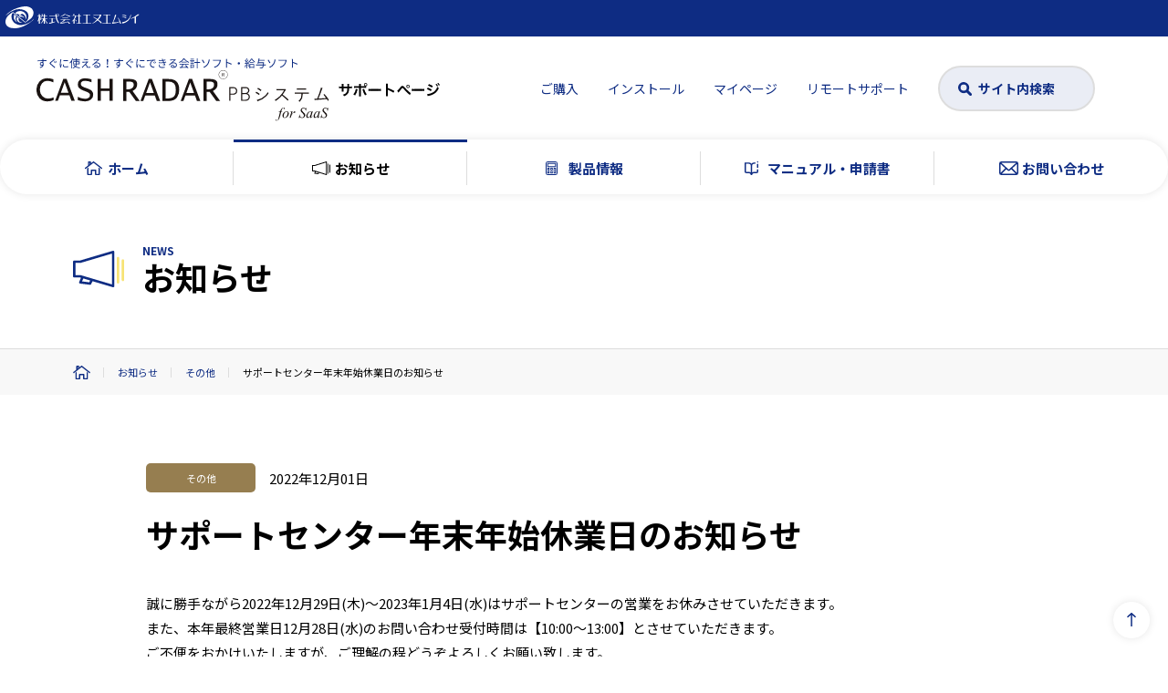

--- FILE ---
content_type: text/html; charset=UTF-8
request_url: https://www.cr-pbs.com/news/20221201/
body_size: 23699
content:
<!DOCTYPE html>
<html lang="ja" data-home_url="https://www.cr-pbs.com">

<head>
  <meta charset="UTF-8">
  <meta http-equiv="X-UA-Compatible" content="IE=edge">

  <meta name="viewport" content="width=device-width">
  <meta name="format-detection" content="telephone=no">
  <meta name="description" content="CASH RADAR PBシステムは会計事務所が開発した、経理の初心者でも安心して使える、 中小企業、個人事業主向け会計・給与ソフト(SaaS対応)です。">
  <title>
    サポートセンター年末年始休業日のお知らせ &#8211; CASH RADAR PBシステム サポートページ  </title>
  <link rel="preconnect" href="https://fonts.gstatic.com">
  <link href="https://fonts.googleapis.com/css2?family=Noto+Sans+JP:wght@400;500;700&family=Noto+Serif+JP:wght@500;600&display=swap" rel="stylesheet">
  <link href="https://fonts.googleapis.com/css2?family=PT+Sans:wght@400;700&display=swap" rel="stylesheet">
  <link href="https://www.cr-pbs.com/cms/wp-content/themes/original-theme/assets/css/libs/fontawesome6/pro/css/all.min.css" rel="stylesheet">
  <link href="https://www.cr-pbs.com/cms/wp-content/themes/original-theme/assets/css/libs/slick/slick.min.css" rel="stylesheet">
  <link href="https://www.cr-pbs.com/cms/wp-content/themes/original-theme/assets/css/libs/slick/slick-theme.css" rel="stylesheet">
  <link href="https://www.cr-pbs.com/cms/wp-content/themes/original-theme/assets/css/common.css?t=1768541031" rel="stylesheet">
  <script src="https://www.cr-pbs.com/cms/wp-content/themes/original-theme/assets/js/libs/jquery.2.1.4.min.js"></script>
  <script src="https://www.cr-pbs.com/cms/wp-content/themes/original-theme/assets/js/libs/slick.js"></script>
  <script src="https://www.cr-pbs.com/cms/wp-content/themes/original-theme/assets/js/libs/ajaxzip3.js"></script>
  <script src="https://www.cr-pbs.com/cms/wp-content/themes/original-theme/assets/js/no-hover-sp.js?t=1768541031"></script>
  <script src="https://www.cr-pbs.com/cms/wp-content/themes/original-theme/assets/js/common.js?t=1768541031"></script>

  <meta name='robots' content='max-image-preview:large' />
<link rel='stylesheet' id='wp-block-library-css'  href='https://www.cr-pbs.com/cms/wp-includes/css/dist/block-library/style.min.css?ver=6.0.1' type='text/css' media='all' />
<style id='global-styles-inline-css' type='text/css'>
body{--wp--preset--color--black: #000000;--wp--preset--color--cyan-bluish-gray: #abb8c3;--wp--preset--color--white: #ffffff;--wp--preset--color--pale-pink: #f78da7;--wp--preset--color--vivid-red: #cf2e2e;--wp--preset--color--luminous-vivid-orange: #ff6900;--wp--preset--color--luminous-vivid-amber: #fcb900;--wp--preset--color--light-green-cyan: #7bdcb5;--wp--preset--color--vivid-green-cyan: #00d084;--wp--preset--color--pale-cyan-blue: #8ed1fc;--wp--preset--color--vivid-cyan-blue: #0693e3;--wp--preset--color--vivid-purple: #9b51e0;--wp--preset--gradient--vivid-cyan-blue-to-vivid-purple: linear-gradient(135deg,rgba(6,147,227,1) 0%,rgb(155,81,224) 100%);--wp--preset--gradient--light-green-cyan-to-vivid-green-cyan: linear-gradient(135deg,rgb(122,220,180) 0%,rgb(0,208,130) 100%);--wp--preset--gradient--luminous-vivid-amber-to-luminous-vivid-orange: linear-gradient(135deg,rgba(252,185,0,1) 0%,rgba(255,105,0,1) 100%);--wp--preset--gradient--luminous-vivid-orange-to-vivid-red: linear-gradient(135deg,rgba(255,105,0,1) 0%,rgb(207,46,46) 100%);--wp--preset--gradient--very-light-gray-to-cyan-bluish-gray: linear-gradient(135deg,rgb(238,238,238) 0%,rgb(169,184,195) 100%);--wp--preset--gradient--cool-to-warm-spectrum: linear-gradient(135deg,rgb(74,234,220) 0%,rgb(151,120,209) 20%,rgb(207,42,186) 40%,rgb(238,44,130) 60%,rgb(251,105,98) 80%,rgb(254,248,76) 100%);--wp--preset--gradient--blush-light-purple: linear-gradient(135deg,rgb(255,206,236) 0%,rgb(152,150,240) 100%);--wp--preset--gradient--blush-bordeaux: linear-gradient(135deg,rgb(254,205,165) 0%,rgb(254,45,45) 50%,rgb(107,0,62) 100%);--wp--preset--gradient--luminous-dusk: linear-gradient(135deg,rgb(255,203,112) 0%,rgb(199,81,192) 50%,rgb(65,88,208) 100%);--wp--preset--gradient--pale-ocean: linear-gradient(135deg,rgb(255,245,203) 0%,rgb(182,227,212) 50%,rgb(51,167,181) 100%);--wp--preset--gradient--electric-grass: linear-gradient(135deg,rgb(202,248,128) 0%,rgb(113,206,126) 100%);--wp--preset--gradient--midnight: linear-gradient(135deg,rgb(2,3,129) 0%,rgb(40,116,252) 100%);--wp--preset--duotone--dark-grayscale: url('#wp-duotone-dark-grayscale');--wp--preset--duotone--grayscale: url('#wp-duotone-grayscale');--wp--preset--duotone--purple-yellow: url('#wp-duotone-purple-yellow');--wp--preset--duotone--blue-red: url('#wp-duotone-blue-red');--wp--preset--duotone--midnight: url('#wp-duotone-midnight');--wp--preset--duotone--magenta-yellow: url('#wp-duotone-magenta-yellow');--wp--preset--duotone--purple-green: url('#wp-duotone-purple-green');--wp--preset--duotone--blue-orange: url('#wp-duotone-blue-orange');--wp--preset--font-size--small: 13px;--wp--preset--font-size--medium: 20px;--wp--preset--font-size--large: 36px;--wp--preset--font-size--x-large: 42px;}.has-black-color{color: var(--wp--preset--color--black) !important;}.has-cyan-bluish-gray-color{color: var(--wp--preset--color--cyan-bluish-gray) !important;}.has-white-color{color: var(--wp--preset--color--white) !important;}.has-pale-pink-color{color: var(--wp--preset--color--pale-pink) !important;}.has-vivid-red-color{color: var(--wp--preset--color--vivid-red) !important;}.has-luminous-vivid-orange-color{color: var(--wp--preset--color--luminous-vivid-orange) !important;}.has-luminous-vivid-amber-color{color: var(--wp--preset--color--luminous-vivid-amber) !important;}.has-light-green-cyan-color{color: var(--wp--preset--color--light-green-cyan) !important;}.has-vivid-green-cyan-color{color: var(--wp--preset--color--vivid-green-cyan) !important;}.has-pale-cyan-blue-color{color: var(--wp--preset--color--pale-cyan-blue) !important;}.has-vivid-cyan-blue-color{color: var(--wp--preset--color--vivid-cyan-blue) !important;}.has-vivid-purple-color{color: var(--wp--preset--color--vivid-purple) !important;}.has-black-background-color{background-color: var(--wp--preset--color--black) !important;}.has-cyan-bluish-gray-background-color{background-color: var(--wp--preset--color--cyan-bluish-gray) !important;}.has-white-background-color{background-color: var(--wp--preset--color--white) !important;}.has-pale-pink-background-color{background-color: var(--wp--preset--color--pale-pink) !important;}.has-vivid-red-background-color{background-color: var(--wp--preset--color--vivid-red) !important;}.has-luminous-vivid-orange-background-color{background-color: var(--wp--preset--color--luminous-vivid-orange) !important;}.has-luminous-vivid-amber-background-color{background-color: var(--wp--preset--color--luminous-vivid-amber) !important;}.has-light-green-cyan-background-color{background-color: var(--wp--preset--color--light-green-cyan) !important;}.has-vivid-green-cyan-background-color{background-color: var(--wp--preset--color--vivid-green-cyan) !important;}.has-pale-cyan-blue-background-color{background-color: var(--wp--preset--color--pale-cyan-blue) !important;}.has-vivid-cyan-blue-background-color{background-color: var(--wp--preset--color--vivid-cyan-blue) !important;}.has-vivid-purple-background-color{background-color: var(--wp--preset--color--vivid-purple) !important;}.has-black-border-color{border-color: var(--wp--preset--color--black) !important;}.has-cyan-bluish-gray-border-color{border-color: var(--wp--preset--color--cyan-bluish-gray) !important;}.has-white-border-color{border-color: var(--wp--preset--color--white) !important;}.has-pale-pink-border-color{border-color: var(--wp--preset--color--pale-pink) !important;}.has-vivid-red-border-color{border-color: var(--wp--preset--color--vivid-red) !important;}.has-luminous-vivid-orange-border-color{border-color: var(--wp--preset--color--luminous-vivid-orange) !important;}.has-luminous-vivid-amber-border-color{border-color: var(--wp--preset--color--luminous-vivid-amber) !important;}.has-light-green-cyan-border-color{border-color: var(--wp--preset--color--light-green-cyan) !important;}.has-vivid-green-cyan-border-color{border-color: var(--wp--preset--color--vivid-green-cyan) !important;}.has-pale-cyan-blue-border-color{border-color: var(--wp--preset--color--pale-cyan-blue) !important;}.has-vivid-cyan-blue-border-color{border-color: var(--wp--preset--color--vivid-cyan-blue) !important;}.has-vivid-purple-border-color{border-color: var(--wp--preset--color--vivid-purple) !important;}.has-vivid-cyan-blue-to-vivid-purple-gradient-background{background: var(--wp--preset--gradient--vivid-cyan-blue-to-vivid-purple) !important;}.has-light-green-cyan-to-vivid-green-cyan-gradient-background{background: var(--wp--preset--gradient--light-green-cyan-to-vivid-green-cyan) !important;}.has-luminous-vivid-amber-to-luminous-vivid-orange-gradient-background{background: var(--wp--preset--gradient--luminous-vivid-amber-to-luminous-vivid-orange) !important;}.has-luminous-vivid-orange-to-vivid-red-gradient-background{background: var(--wp--preset--gradient--luminous-vivid-orange-to-vivid-red) !important;}.has-very-light-gray-to-cyan-bluish-gray-gradient-background{background: var(--wp--preset--gradient--very-light-gray-to-cyan-bluish-gray) !important;}.has-cool-to-warm-spectrum-gradient-background{background: var(--wp--preset--gradient--cool-to-warm-spectrum) !important;}.has-blush-light-purple-gradient-background{background: var(--wp--preset--gradient--blush-light-purple) !important;}.has-blush-bordeaux-gradient-background{background: var(--wp--preset--gradient--blush-bordeaux) !important;}.has-luminous-dusk-gradient-background{background: var(--wp--preset--gradient--luminous-dusk) !important;}.has-pale-ocean-gradient-background{background: var(--wp--preset--gradient--pale-ocean) !important;}.has-electric-grass-gradient-background{background: var(--wp--preset--gradient--electric-grass) !important;}.has-midnight-gradient-background{background: var(--wp--preset--gradient--midnight) !important;}.has-small-font-size{font-size: var(--wp--preset--font-size--small) !important;}.has-medium-font-size{font-size: var(--wp--preset--font-size--medium) !important;}.has-large-font-size{font-size: var(--wp--preset--font-size--large) !important;}.has-x-large-font-size{font-size: var(--wp--preset--font-size--x-large) !important;}
</style>
<link rel="https://api.w.org/" href="https://www.cr-pbs.com/wp-json/" /><link rel="alternate" type="application/json" href="https://www.cr-pbs.com/wp-json/wp/v2/news/5648" /><link rel="EditURI" type="application/rsd+xml" title="RSD" href="https://www.cr-pbs.com/cms/xmlrpc.php?rsd" />
<link rel="wlwmanifest" type="application/wlwmanifest+xml" href="https://www.cr-pbs.com/cms/wp-includes/wlwmanifest.xml" /> 
<meta name="generator" content="WordPress 6.0.1" />
<link rel="canonical" href="https://www.cr-pbs.com/news/20221201/" />
<link rel='shortlink' href='https://www.cr-pbs.com/?p=5648' />
<link rel="alternate" type="application/json+oembed" href="https://www.cr-pbs.com/wp-json/oembed/1.0/embed?url=https%3A%2F%2Fwww.cr-pbs.com%2Fnews%2F20221201%2F" />
<link rel="alternate" type="text/xml+oembed" href="https://www.cr-pbs.com/wp-json/oembed/1.0/embed?url=https%3A%2F%2Fwww.cr-pbs.com%2Fnews%2F20221201%2F&#038;format=xml" />
<meta property="og:title" content="サポートセンター年末年始休業日のお知らせ">
<meta property="og:type" content="article" />
<meta property="og:url" content="https://www.cr-pbs.com/news/20221201/">
<meta property="og:image" content="https://www.cr-pbs.com/cms/wp-content/uploads/ogp.png">
<meta property="og:description" content="誠に勝手ながら2022年12月29日(木)～2023年1月4日(水)はサポートセンターの営業をお休みさせていただきます。また、本年最終営業日12月28日(水)のお問い合わせ受付時間は【10:00～13">
<meta property="og:site_name" content="CASH RADAR PBシステム サポートページ">
<meta property="og:locale" content="ja_JP">
<meta property="fb:app_id" content="">
<meta name="twitter:card" content="summary">
<meta name="twitter:site" content="">
<link rel="icon" href="https://www.cr-pbs.com/cms/wp-content/uploads/cropped-favicon-PBS-32x32.png" sizes="32x32" />
<link rel="icon" href="https://www.cr-pbs.com/cms/wp-content/uploads/cropped-favicon-PBS-192x192.png" sizes="192x192" />
<link rel="apple-touch-icon" href="https://www.cr-pbs.com/cms/wp-content/uploads/cropped-favicon-PBS-180x180.png" />
<meta name="msapplication-TileImage" content="https://www.cr-pbs.com/cms/wp-content/uploads/cropped-favicon-PBS-270x270.png" />
  <!-- Google Tag Manager -->
  <script>
  (function(w, d, s, l, i) {
    w[l] = w[l] || [];
    w[l].push({
      'gtm.start': new Date().getTime(),
      event: 'gtm.js'
    });
    var f = d.getElementsByTagName(s)[0],
      j = d.createElement(s),
      dl = l != 'dataLayer' ? '&l=' + l : '';
    j.async = true;
    j.src =
      'https://www.googletagmanager.com/gtm.js?id=' + i + dl;
    f.parentNode.insertBefore(j, f);
  })(window, document, 'script', 'dataLayer', 'GTM-5JCSHHB');
  </script>
  <!-- End Google Tag Manager -->
</head>
<body id="top" class="news-template-default single single-news postid-5648 slug-20221201 post_type-news">

  <!-- Google Tag Manager (noscript) -->
  <noscript><iframe src="" https://www.googletagmanager.com/ns.html?id=GTM-5JCSHHB"" height="" 0"" width="" 0"" style="" display:none;visibility:hidden""></iframe></noscript>
  <!-- End Google Tag Manager (noscript) -->

  <header class="h-header">
    <div class="h-head">
      <p><img src="https://www.cr-pbs.com/cms/wp-content/uploads/logo-nmc-wh.svg" alt="株式会社エヌエムシイ"></p>
    </div>
    <div class="h-logo">
      <a href="https://www.cr-pbs.com/">
        <div class="img">
          <img class="is-pc" src="https://www.cr-pbs.com/cms/wp-content/uploads/title1-pc.svg" alt="サポートセンター年末年始休業日のお知らせ &#8211; CASH RADAR PBシステム サポートページ">
          <img class="is-sp" src="https://www.cr-pbs.com/cms/wp-content/uploads/title1-sp.svg" alt="サポートセンター年末年始休業日のお知らせ &#8211; CASH RADAR PBシステム サポートページ">
        </div>
      </a>
    </div>
    <nav class="h-gNav">
      <div class="menu1">
        <ul>
          <li><a href="https://store.cr-pbs.com/hpusers/hp_privacy" target="_blank">ご購入</a></li>
          <li><a href="https://www.cr-pbs.com/cms/install/" target="">インストール</a></li>
          <li><a href="https://mypage.cr-pbs.com/logins/mypage-login" target="_blank">マイページ</a></li>
          <li><a href="https://www.cr-pbs.com/cms/teamviewer/" target="">リモートサポート</a></li>
        </ul>
        <a class="c-btn-search" href="https://www.cr-pbs.com/site-search/">サイト内検索</a>
      </div>
      <div class="menu2">
        <ul>
                              <li class="">
            <a href="https://www.cr-pbs.com/">
              <i><img class="is-inline-svg" src="https://www.cr-pbs.com/cms/wp-content/uploads/ico-home-1.svg" alt=""></i>
              <span>ホーム</span>
            </a>
          </li>
                    <li class="current">
            <a href="https://www.cr-pbs.com/news/">
              <i><img class="is-inline-svg" src="https://www.cr-pbs.com/cms/wp-content/uploads/ico-news.svg" alt=""></i>
              <span>お知らせ</span>
            </a>
          </li>
                    <li class="">
            <a href="https://www.cr-pbs.com/product/">
              <i><img class="is-inline-svg" src="https://www.cr-pbs.com/cms/wp-content/uploads/ico-product.svg" alt=""></i>
              <span>製品情報</span>
            </a>
          </li>
                    <li class="">
            <a href="https://www.cr-pbs.com/manual/">
              <i><img class="is-inline-svg" src="https://www.cr-pbs.com/cms/wp-content/uploads/ico-manual.svg" alt=""></i>
              <span>マニュアル・申請書</span>
            </a>
          </li>
                    <li class="">
            <a href="https://www.cr-pbs.com/contact/">
              <i><img class="is-inline-svg" src="https://www.cr-pbs.com/cms/wp-content/uploads/ico-contact.svg" alt=""></i>
              <span>お問い合わせ</span>
            </a>
          </li>
                  </ul>
      </div>
    </nav>
    <button class="h-menuBtn"><i></i></button>
  </header><aside class="c-mv">
  <h1>
    <img src="https://www.cr-pbs.com/cms/wp-content/uploads/ico-news.svg" alt="">
    <span><small>NEWS</small>お知らせ</span>
  </h1>
</aside>
<nav class="c-breadcrumb">
  <div><!-- Breadcrumb NavXT 7.0.2 -->
<span property="itemListElement" typeof="ListItem"><a property="item" typeof="WebPage" title="Go to CASH RADAR PBシステム サポートページ." href="https://www.cr-pbs.com" class="home" ><span property="name">CASH RADAR PBシステム サポートページ</span></a><meta property="position" content="1"></span><span class="separete"></span><span property="itemListElement" typeof="ListItem"><a property="item" typeof="WebPage" title="Go to お知らせ." href="https://www.cr-pbs.com/news/" class="archive post-news-archive" ><span property="name">お知らせ</span></a><meta property="position" content="2"></span><span class="separete"></span><span property="itemListElement" typeof="ListItem"><a property="item" typeof="WebPage" title="Go to the その他 カテゴリー archives." href="https://www.cr-pbs.com/news_cat/other/" class="taxonomy news_cat" ><span property="name">その他</span></a><meta property="position" content="3"></span><span class="separete"></span><span property="itemListElement" typeof="ListItem"><span property="name" class="post post-news current-item">サポートセンター年末年始休業日のお知らせ</span><meta property="url" content="https://www.cr-pbs.com/news/20221201/"><meta property="position" content="4"></span></div>
</nav>
<main class="l-inner3">
  <section class="p-news-block1">
        <div class="c-post__header">
      <ul class="c-news-cats">
    <li>
    <a href="https://www.cr-pbs.com/news_cat/other/ " style="background-color:#967e50;">その他</a>
  </li>
  </ul>
            <p class="date">2022年12月01日</p>
    </div>
    <div class="c-post">
      <h1>サポートセンター年末年始休業日のお知らせ</h1>
      <p>誠に勝手ながら<span>2022年12月29日(木)～2023年1月4日(水)</span>はサポートセンターの営業をお休みさせていただきます。<br />また、本年最終営業日12月28日(水)のお問い合わせ受付時間は【10:00～13:00】とさせていただきます。<br />ご不便をおかけいたしますが、ご理解の程どうぞよろしくお願い致します。</p>
<h3>＜サポートセンター営業スケジュール＞</h3>
<table style="border-collapse: collapse; width: 100%;">
<tbody>
<tr>
<td style="width: 50%;">１２月２７日（火）</td>
<td style="width: 50%;">通常営業（10：00-17：00）</td>
</tr>
<tr>
<td style="width: 50%; background-color: #dcfaf9;">１２月２８日（水）</td>
<td style="width: 50%; background-color: #dcfaf9;">時短営業（10：00-13：00）</td>
</tr>
<tr>
<td style="width: 50%; background-color: #f5eaea;"><span>１２月２９日（木）<br /></span><span>↓<br /></span><span>１月４日（水）</span></td>
<td style="width: 50%; background-color: #f5eaea;">休み</td>
</tr>
<tr>
<td style="width: 50%;">１月５日（木）</td>
<td style="width: 50%;">通常営業（10：00-17：00）</td>
</tr>
</tbody>
</table>
<h3>システムのご利用につきまして</h3>
<p>CASH RADAR PBシステム、および私書箱、マイページ、その他関連Webサービスはサポートセンター休業日も通常どおりご利用いただく事ができます。</p>
<p><a href="https://www.nmc-van.co.jp/" target="_blank" rel="noopener">株式会社エヌエムシイ</a>本社業務につきましても、<span>12月29日から新年1月4日を休業日とさせていただきます。</span></p>    </div>
          <nav class="c-pager">
    <span class="c-pagerBtn1"><a href="https://www.cr-pbs.com/news/20221207/" rel="next"><i class="fas fa-chevron-left"></i>前の記事</a></span>
    <a class="c-pagerBtn2-2" href="javascript:history.back();">戻る</a>
    <span class="c-pagerBtn1"><a href="https://www.cr-pbs.com/news/20221129/" rel="prev">次の記事<i class="fas fa-chevron-right"></i></a></span>
  </nav>
  </section>
</main>
<script>
$('.c-post table').wrap('<div class="c-table-wrap2"><div></div></div>');
</script>

<a class="c-bnr-contact" href="https://www.cr-pbs.com/contact/">
  <div>
    <div>
      <h2>
        <img class="is-pc" src="https://www.cr-pbs.com/cms/wp-content/uploads/title2-pc.svg" alt="サポートセンター年末年始休業日のお知らせ &#8211; CASH RADAR PBシステム サポートページ">
        <img class="is-sp" src="https://www.cr-pbs.com/cms/wp-content/uploads/title2-sp.svg" alt="サポートセンター年末年始休業日のお知らせ &#8211; CASH RADAR PBシステム サポートページ">
      </h2>
      <h3>受付時間</h3>
      <span>10:00～17:00<br class="is-sp">（土・日・祝日、および弊社休業日を除きます）</span>
    </div>
  </div>
  <div>
    <img class="bg" src="https://www.cr-pbs.com/cms/wp-content/uploads/pict3.png" alt="">
    <p class="c-btn2--clr1 btn">お問い合わせはこちら</p>
  </div>
</a>
<footer class="f-container">
  <nav class="f-nav1">
    <div>
      <ul>
        <li><a href="https://www.cr-pbs.com/">ホーム</a></li>
        <li><a href="https://www.cr-pbs.com/news/">お知らせ</a></li>
        <li><a href="https://www.cr-pbs.com/product/">製品情報</a></li>
        <li><a href="https://www.cr-pbs.com/manual/">マニュアル・申請書</a></li>
        <li><a href="https://www.cr-pbs.com/contact/">お問い合わせ</a></li>
      </ul>
      <ul>
        <li><a class="c-btn1" href="https://store.cr-pbs.com/hpusers/hp_privacy" target="_blank">製品のご購入</a></li>
        <li><a class="c-btn-dl" href="https://www.cr-pbs.com/cms/install/" target=""">製品のインストール</a></li>
        <a class=" c-btn-search" href="https://www.cr-pbs.com/site-search/">サイト内検索</a>
      </ul>
    </div>
  </nav>
  <nav class="f-nav2">
    <div>
      <ul>
        <li><a href="https://www.cr-pbs.com/company/">会社概要</a></li>
        <li><a href="https://www.cr-pbs.com/law/">特定商取引に基づく表示</a></li>
        <li><a href="https://www.cr-pbs.com/privacypolicy/">個人情報保護方針</a></li>
      </ul>
      <ul>
        <li><a class="c-link-blank" href="https://saas.cr4s.jp/pobox/login.php" target="">私書箱ログイン</a></li>
        <li><a href="https://www.cr-pbs.com/mobile/">My給与</a></li>
        <li><a href="https://www.cr-pbs.com/moneytree/">Moneytree連携</a></li>
        <li><a href="https://www.cr-pbs.com/jiima/">JIIMA認証</a></li>
        <li><a href="https://www.cr-pbs.com/teamviewer/">リモートサポート（TeamViewer）</a></li>
        <li><a href="https://mypage.cr-pbs.com/logins/mypage-login" target="_blank">マイページ</a></li>
      </ul>
    </div>
  </nav>
  <section class="f-footer">
    <p class="f-copyright">株式会社エヌエムシイ© NMC ltd. All rights reserved.</p>
    <p><small>「CASH RADAR」は株式会社エヌエムシイの登録商標です。</small></p>
  </section>
  <a class="f-totop" href="#top"></a>
</footer>
</body>

</html>

--- FILE ---
content_type: text/css
request_url: https://www.cr-pbs.com/cms/wp-content/themes/original-theme/assets/css/common.css?t=1768541031
body_size: 307386
content:
@charset "UTF-8";
.js-breakpointSp {
  width: 750px;
}

.js-viewportWidthSp {
  width: 375px;
}

.js-viewportWidthTb {
  width: 1280px;
}

.js-viewportWidthPc {
  width: 1440px;
}

/*----------------------------------------------------------------
  reset
-----------------------------------------------------------------*/
html,
body,
div,
span,
object,
iframe,
h1,
h2,
h3,
h4,
h5,
h6,
p,
blockquote,
pre,
abbr,
address,
cite,
code,
del,
dfn,
em,
img,
ins,
kbd,
q,
samp,
small,
strong,
var,
b,
i,
dl,
dt,
dd,
ol,
ul,
li,
fieldset,
form,
label,
legend,
table,
caption,
tbody,
tfoot,
thead,
tr,
th,
td,
article,
aside,
canvas,
details,
figcaption,
figure,
footer,
header,
hgroup,
menu,
nav,
section,
summary,
time,
mark,
audio,
video {
  margin: 0;
  padding: 0;
  border: 0;
  outline: 0;
  font-size: 100%;
  vertical-align: baseline;
  background: transparent;
  background-repeat: no-repeat;
}

h1,
h2,
h3,
h4,
h5,
h6,
th,
td {
  font-weight: normal;
}

/*
h1,
h2,
h3,
h4,
h5,
h6 {
  line-height: 1;
}
*/
article,
aside,
details,
figcaption,
figure,
footer,
header,
hgroup,
menu,
nav,
section {
  display: block;
}

ol,
ul {
  list-style: none;
}

blockquote,
q {
  quotes: none;
}

blockquote:before,
blockquote:after,
q:before,
q:after {
  content: "";
  content: none;
}

a {
  margin: 0;
  padding: 0;
  font-size: 100%;
  vertical-align: baseline;
  background: transparent;
}

ins {
  background-color: #ff9;
  color: #000;
  text-decoration: none;
}

mark {
  background-color: #ff9;
  color: #000;
  font-style: italic;
  font-weight: bold;
}

del {
  text-decoration: line-through;
}

abbr[title],
dfn[title] {
  border-bottom: 1px dotted;
  cursor: help;
}

table {
  border-collapse: collapse;
  border-spacing: 0;
}

hr {
  display: block;
  height: 1px;
  border: 0;
  border-top: 1px solid #cccccc;
  margin: 1em 0;
  padding: 0;
}

input,
select {
  vertical-align: middle;
}

img,
svg {
  vertical-align: top;
}

img {
  vertical-align: top;
  font-size: 0;
  line-height: 0;
}

*,
*:before,
*:after {
  -webkit-box-sizing: border-box;
          box-sizing: border-box;
}

main {
  display: block;
}

/* Form
______________________________________________*/
input,
button,
textarea,
select {
  margin: 0;
  padding: 0;
  background: none;
  border: none;
  border-radius: 0;
  outline: none;
  -webkit-appearance: none;
  -moz-appearance: none;
  appearance: none;
  font-size: 100%;
  display: inline-block;
  font-family: inherit;
}

/* ios
______________________________________________*/
* {
  -webkit-overflow-scrolling: touch;
}

/* IE
______________________________________________*/
::-ms-expand {
  display: none;
}

::-moz-focusring {
  color: transparent;
  text-shadow: 0 0 0 #828c9a;
}

/* clearfix
______________________________________________*/
.clearfix:after, .c-post:after {
  content: " ";
  display: block;
  clear: both;
}

/* bugfix
______________________________________________*/
body {
  -webkit-text-size-adjust: 100%;
}

@font-face {
  font-family: "Yu Gothic";
  src: local("Yu Gothic Medium");
  font-weight: 100;
}

@font-face {
  font-family: "Yu Gothic";
  src: local("Yu Gothic Medium");
  font-weight: 200;
}

@font-face {
  font-family: "Yu Gothic";
  src: local("Yu Gothic Medium");
  font-weight: 300;
}

@font-face {
  font-family: "Yu Gothic";
  src: local("Yu Gothic Medium");
  font-weight: 400;
}

@font-face {
  font-family: "Yu Gothic";
  src: local("Yu Gothic Bold");
  font-weight: bold;
}

/*----------------------------------------------------------------
    base
-----------------------------------------------------------------*/
html {
  overflow: auto;
  font-size: 62.5%;
  /* 1px = .1rem */
  min-width: 1280px;
  height: -webkit-fill-available;
}

html.js-modalOpen, html.js-menuOpen {
  height: 100%;
  overflow: hidden;
}

@media screen and (max-width: 375px) {
  html {
    min-width: 0;
  }
}

body {
  -webkit-transition: all 0.25s ease;
  transition: all 0.25s ease;
  position: relative;
  font-size: 1.5rem;
  line-height: calc(29 / 16);
  font-family: "Noto Sans JP", "ヒラギノ角ゴ ProN W3", "Hiragino Kaku Gothic ProN", "メイリオ", "Meiryo", "Yu Gothic", "YuGothic", "Helvetica Neue", "Helvetica", "sans-serif";
  color: #000;
  background-color: #fff;
  min-height: 100%;
  min-height: -webkit-fill-available;
  padding-top: 213px;
}

@media screen and (max-width: 375px) {
  body {
    font-size: 1.5rem;
    padding-top: calc(127px - 1px);
    overflow-x: hidden;
  }
}

.is-scroll body {
  padding-top: 60px;
}

.u-sans {
  font-family: "Noto Sans JP", "ヒラギノ角ゴ ProN W3", "Hiragino Kaku Gothic ProN", "メイリオ", "Meiryo", "Yu Gothic", "YuGothic", "Helvetica Neue", "Helvetica", "sans-serif";
}

.u-serif {
  font-family: "Noto Serif JP", "Noto Serif JP", "游明朝", "Yu Mincho", "YuMincho", "Noto Serif Japanese", Georgia, "Hiragino Mincho ProN", "HGS明朝E", serif;
}

svg {
  width: 100%;
  height: auto;
}

small {
  font-size: 0.8em;
}

a {
  -webkit-transition: all 0.2s;
  transition: all 0.2s;
  color: inherit;
  text-decoration: none;
}

a:hover,
button:hover {
  opacity: 0.6;
}

img {
  max-width: 100%;
  width: 100%;
}

i.fa {
  margin: 0 0.3em;
}

h1 {
  font-weight: bold;
}

h2,
h3,
h4,
h5 {
  font-weight: bold;
}

h2 strong,
h3 strong,
h4 strong,
h5 strong {
  color: #0e2c83;
}

h1 {
  font-size: 3.6rem;
}

@media screen and (max-width: 375px) {
  h1 {
    font-size: 3.2rem;
  }
}

h2 {
  font-size: 3.2rem;
}

@media screen and (max-width: 375px) {
  h2 {
    font-size: 2.4rem;
  }
}

h3 {
  font-size: 2.4rem;
  line-height: calc(32.4 / 24);
}

@media screen and (max-width: 375px) {
  h3 {
    font-size: 1.6rem;
  }
}

h4 {
  font-size: 1.6rem;
}

@media screen and (max-width: 375px) {
  h4 {
    font-size: 1.4rem;
  }
}

h5 {
  margin: 1em 0 0;
}

table {
  width: 100%;
}

table th {
  text-align: left;
}

hr {
  border-color: #ddd;
}

ol {
  list-style-type: decimal;
  padding-left: 1em;
}

/* Tel click off
______________________________________________*/
a[href^="tel:"] {
  pointer-events: none;
}

@media screen and (max-width: 375px) {
  a[href^="tel:"] {
    pointer-events: auto;
  }
}

/*----------------------------------------------------------------
    layout
-----------------------------------------------------------------*/
/* inner
______________________________________________*/
.l-innerA, .l-inner1, .c-mv h1, .c-mv2 h1, .c-breadcrumb > *, .f-nav-service, .nav-moreService, .p-top-news, .l-inner2, .f-nav1 > *, .f-nav2 > *, .l-inner3, .l-inner5, .l-inner4, .c-nav-product > *, .l-col2 {
  width: 100%;
  margin-left: auto;
  margin-right: auto;
  position: relative;
}

@media screen and (max-width: 375px) {
  .l-innerA, .l-inner1, .c-mv h1, .c-mv2 h1, .c-breadcrumb > *, .f-nav-service, .nav-moreService, .p-top-news, .l-inner2, .f-nav1 > *, .f-nav2 > *, .l-inner3, .l-inner5, .l-inner4, .c-nav-product > *, .l-col2 {
    max-width: none;
  }
}

.l-inner1, .c-mv h1, .c-mv2 h1, .c-breadcrumb > *, .f-nav-service, .nav-moreService, .p-top-news {
  max-width: 1280px;
  padding-right: 80px;
  padding-left: 80px;
}

@media screen and (max-width: 375px) {
  .l-inner1, .c-mv h1, .c-mv2 h1, .c-breadcrumb > *, .f-nav-service, .nav-moreService, .p-top-news {
    padding-right: 20px;
    padding-left: 20px;
  }
}

.l-inner2, .f-nav1 > *, .f-nav2 > * {
  max-width: 1440px;
  padding-right: 80px;
  padding-left: 80px;
}

@media screen and (max-width: 375px) {
  .l-inner2, .f-nav1 > *, .f-nav2 > * {
    padding-right: 20px;
    padding-left: 20px;
  }
}

.l-inner3, .l-inner5 {
  max-width: 960px;
  margin: 0 auto;
  padding: 75px 0 60px;
}

@media screen and (max-width: 375px) {
  .l-inner3, .l-inner5 {
    padding: 30px 20px 74px;
  }
}

.l-inner5 {
  padding-top: 0;
}

.l-inner4, .c-nav-product > * {
  max-width: 960px;
  margin: 0 auto;
}

@media screen and (max-width: 375px) {
  .l-inner4, .c-nav-product > * {
    padding: 0 20px 0;
  }
}

.l-col2 {
  max-width: 1120px;
  display: -webkit-box;
  display: -webkit-flex;
  display: -ms-flexbox;
  display: flex;
  -webkit-box-orient: horizontal;
  -webkit-box-direction: reverse;
  -webkit-flex-direction: row-reverse;
      -ms-flex-direction: row-reverse;
          flex-direction: row-reverse;
}

@media screen and (max-width: 375px) {
  .l-col2 {
    display: block;
    padding: 0;
  }
}

.l-col2 > *:nth-child(1) {
  width: calc(100% - 216px);
  padding: 50px 0 0 60px;
  border-left: solid 1px #ddd;
}

@media screen and (max-width: 375px) {
  .l-col2 > *:nth-child(1) {
    width: 100%;
    padding: 0;
  }
}

.l-col2 > *:nth-child(2) {
  width: 216px;
  min-height: 140px;
}

@media screen and (max-width: 375px) {
  .l-col2 > *:nth-child(2) {
    width: 100%;
    min-height: 0;
  }
}

/*----------------------------------------------------------------
    Post 投稿記事用
-----------------------------------------------------------------*/
.c-post__header {
  display: -webkit-box;
  display: -webkit-flex;
  display: -ms-flexbox;
  display: flex;
  -webkit-box-align: center;
  -webkit-align-items: center;
      -ms-flex-align: center;
          align-items: center;
}

.c-post__header .c-news-tags {
  margin-right: 1em;
}

/* .post  投稿用
______________________________________________*/
.c-post {
  border-bottom: solid 1px #ddd;
  padding-bottom: 56px;
  /*
  ol {
    margin: 1em 0;
    padding-left: 1em;
    list-style-type: decimal;
    ol {
      margin: 1em 0;
      padding-left: 0;
      list-style-type: none;
      counter-reset: item_a;
      > li {
        position: relative;
        text-indent: -2.6em;
        margin-left: 2.5em;
        &::before {
          content: "（" counter(item_a) "）";
          counter-increment: item_a;
        }
      }
    }
  }*/
}

.c-post header {
  padding-bottom: 60px;
  margin-bottom: 58px;
  border-bottom: solid 1px #ddd;
}

@media screen and (max-width: 375px) {
  .c-post header {
    padding-bottom: 45px;
    margin-bottom: 35px;
  }
}

.c-post header .info {
  display: -webkit-box;
  display: -webkit-flex;
  display: -ms-flexbox;
  display: flex;
}

@media screen and (max-width: 375px) {
  .c-post header .info {
    display: block;
  }
}

.c-post header .info .cat {
  display: inline-block;
  margin-left: 1em;
}

@media screen and (max-width: 375px) {
  .c-post header .info .cat {
    margin-left: 0;
    margin-right: 1em;
  }
}

.c-post h1 {
  padding: 0.5em 0 1em;
  line-height: 1.5;
}

@media screen and (max-width: 375px) {
  .c-post h1 {
    font-size: 2.4rem;
  }
}

.c-post h3 {
  margin: 3em 0 1em;
  font-size: 1.9rem;
}

@media screen and (max-width: 375px) {
  .c-post h3 {
    font-size: 2rem;
  }
}

.c-post h4 {
  font-size: 1.8rem;
  padding: 20px;
  background-color: #f8f8f8;
  border: solid 1px #ddd;
  text-align: center;
  margin: 1em 0;
}

@media screen and (max-width: 375px) {
  .c-post h4 {
    font-size: 1.6rem;
  }
}

.c-post h5 {
  margin: 1em 0;
}

.c-post h6 {
  margin: 1em 0;
}

.c-post section {
  clear: both;
  padding-bottom: 1em;
}

.c-post > p {
  display: block;
  margin-bottom: 2em;
}

.c-post a:not(.notPstyle) {
  color: #0e2c83;
  text-decoration: underline;
}

.c-post a:hover,
.c-post a.hover {
  opacity: 1;
  text-decoration: underline;
}

.c-post a:active {
  color: #0e2c83;
}

.c-post strong {
  font-weight: bold;
  color: getColor(1);
}

.c-post em {
  font-style: italic;
}

.c-post figcaption {
  font-size: 1.4rem;
  margin-top: -2em;
}

@media screen and (max-width: 375px) {
  .c-post figcaption {
    font-size: 1.3rem;
  }
}

.c-post blockquote,
.c-post q {
  color: #666;
  background-color: #fff;
  font-style: italic;
  padding: 2em 2em 2em 5em;
  position: relative;
  margin: 1em 0;
  border-left: solid 5px #ccc;
}

@media screen and (max-width: 375px) {
  .c-post blockquote,
  .c-post q {
    padding: 3em 2.5em 2em;
  }
}

.c-post blockquote::before,
.c-post q::before {
  content: "";
  display: block;
  background-image: url("../images/ico6.png");
  background-size: contain;
  background-repeat: no-repeat;
  width: 2em;
  height: 2em;
  position: absolute;
  left: 2em;
  top: 2em;
}

@media screen and (max-width: 375px) {
  .c-post blockquote::before,
  .c-post q::before {
    left: 2.5em;
    top: 0.3em;
  }
}

.c-post blockquote footer,
.c-post q footer {
  text-align: right;
  font-size: calc(12 / 15px * 1em);
}

@media screen and (max-width: 375px) {
  .c-post blockquote footer,
  .c-post q footer {
    font-size: 0.9em;
  }
}

.c-post blockquote a,
.c-post q a {
  color: #666;
}

.c-post ul {
  list-style-type: disc;
  list-style-position: inside;
}

.c-post > ul {
  margin: 1em 0;
  padding-left: 0;
  list-style-type: none;
}

.c-post > ul > li {
  position: relative;
  padding-left: 1.2em;
}

.c-post > ul > li::before {
  content: "";
  display: block;
  width: 0.3em;
  height: 0.3em;
  top: 0.8em;
  left: 0;
  position: absolute;
  border-radius: 50%;
  background-color: #000;
}

.c-post .textcenter {
  text-align: center;
}

.c-post .textright {
  text-align: right;
}

.c-post .textleft {
  text-align: left;
}

.c-post .aligncenter {
  display: block;
  margin: 0 auto;
}

.c-post .alignright {
  float: right;
}

.c-post .alignleft {
  float: left;
}

.c-post img {
  display: block;
  width: auto;
  height: auto;
  max-width: 720px;
  margin-top: 40px;
  margin-bottom: 40px;
  margin-left: auto;
  margin-right: auto;
}

@media screen and (max-width: 720px) {
  .c-post img {
    width: 100%;
  }
}

@media screen and (max-width: 375px) {
  .c-post img {
    margin-top: 40px;
    margin-bottom: 40px;
    max-width: none;
  }
}

.c-post > img.centered {
  display: block;
  margin-left: auto;
  margin-right: auto;
}

.c-post > img.alignright {
  margin-left: 40px;
  display: inline;
}

@media screen and (max-width: 375px) {
  .c-post > img.alignright {
    margin-left: 40px;
  }
}

.c-post > img.alignleft {
  margin-right: 40px;
  display: inline;
}

@media screen and (max-width: 375px) {
  .c-post > img.alignleft {
    margin-right: 40px;
  }
}

.c-post .imgBox {
  padding-left: 2em;
  padding-right: 2em;
}

@media screen and (max-width: 375px) {
  .c-post .imgBox {
    padding-left: 0;
    padding-right: 0;
  }
}

@media screen and (max-width: 375px) {
  .c-post .table-wrap {
    position: relative;
  }
  .c-post .table-wrap::after {
    content: "";
    display: block;
    position: absolute;
    top: -60px;
    right: 10px;
    width: 32px;
    height: 58px;
    background-image: url("../../../../uploads/ico-swipe.svg");
    background-size: contain;
    background-repeat: no-repeat;
    background-position: center;
  }
  .c-post .table-wrap > * {
    overflow-x: scroll;
    width: calc(100% + 20px);
  }
}

.c-post > table,
.c-post .c-table-wrap table,
.c-post .c-table-wrap2 table,
.c-post .table1,
.c-post .table2 {
  margin: 1em 0;
}

@media screen and (max-width: 375px) {
  .c-post > table,
  .c-post .c-table-wrap table,
  .c-post .c-table-wrap2 table,
  .c-post .table1,
  .c-post .table2 {
    min-width: 960px;
  }
}

.c-post > table th,
.c-post > table td,
.c-post .c-table-wrap table th,
.c-post .c-table-wrap2 table th,
.c-post .c-table-wrap table td,
.c-post .c-table-wrap2 table td,
.c-post .table1 th,
.c-post .table2 th,
.c-post .table1 td,
.c-post .table2 td {
  vertical-align: middle;
}

.c-post .table2 > tbody > tr > td:nth-of-type(1) {
  background-color: #f2f2f2;
}

.c-post .wp-caption {
  width: 100%;
  max-width: 720px;
  margin: 0 auto;
}

@media screen and (max-width: 375px) {
  .c-post .wp-caption {
    max-width: 100%;
  }
}

.c-post .wp-caption img {
  width: 100%;
  height: auto;
}

.c-post .wp-caption-text {
  color: #707070;
  font-size: calc(14 / 16 * 1em);
  margin: -2em 0 2em;
}

.c-post .menu1 {
  display: -webkit-box;
  display: -webkit-flex;
  display: -ms-flexbox;
  display: flex;
  -webkit-flex-wrap: wrap;
      -ms-flex-wrap: wrap;
          flex-wrap: wrap;
  margin-right: -30px;
}

.c-post .menu1 > * {
  padding-right: 30px;
  padding-bottom: 30px;
  width: 50%;
}

@media screen and (max-width: 375px) {
  .c-post .menu1 > * {
    padding-bottom: 20px;
    width: 100%;
  }
}

.c-post .btn1 {
  min-height: 50px;
}

.c-post .u-taLeft th,
.c-post .u-taLeft td {
  text-align: left !important;
}

/*----------------------------------------------------------------
  background
-----------------------------------------------------------------*/
.c-bgImg, .js-imgsList > * > *, .c-zoombox1 > * {
  background-size: cover;
  background-position: center;
  background-repeat: no-repeat;
}

.c-bg1 {
  position: relative;
}

.c-bg1::after {
  content: "";
  display: block;
  position: absolute;
  top: 0;
  left: 50%;
  width: 100vw;
  height: 100%;
  -webkit-transform: translateX(-50%);
          transform: translateX(-50%);
  background-color: #f8f8f8;
  z-index: -1;
}

.c-shadow1, .h-gNav .menu2 > ul, .f-totop, .c-nav1 > ul > li a, .c-btn4, .c-post .btn1, .c-btn4-2, .c-bnr-contact, .c-list-manual > li, .p-top-topics > * {
  -webkit-box-shadow: 0 0 10px rgba(0, 0, 0, 0.1);
          box-shadow: 0 0 10px rgba(0, 0, 0, 0.1);
}

/*----------------------------------------------------------------
  Table
-----------------------------------------------------------------*/
/* .c-table1
______________________________________________*/
.c-table1, .c-post > table,
.c-post .c-table-wrap table,
.c-post .c-table-wrap2 table,
.c-post .table1, .c-post .table2 {
  width: 100%;
  border-top: solid 1px #dddddd;
}

.c-table1 > * > tr > th, .c-post > table > * > tr > th, .c-post .c-table-wrap table > * > tr > th, .c-post .c-table-wrap2 table > * > tr > th, .c-post .table1 > * > tr > th, .c-post .table2 > * > tr > th,
.c-table1 > * > tr > td,
.c-post > table > * > tr > td,
.c-post .c-table-wrap table > * > tr > td,
.c-post .c-table-wrap2 table > * > tr > td,
.c-post .table1 > * > tr > td,
.c-post .table2 > * > tr > td {
  padding: 1em 1.1em;
  border: solid 1px #dddddd;
  text-align: center;
}

.c-table1 > * > tr > th, .c-post > table > * > tr > th, .c-post .c-table-wrap table > * > tr > th, .c-post .c-table-wrap2 table > * > tr > th, .c-post .table1 > * > tr > th, .c-post .table2 > * > tr > th {
  width: 173px;
  background-color: #f7f7f7;
  vertical-align: middle;
}

.c-table1 > thead > tr th, .c-post > table > thead > tr th, .c-post .c-table-wrap table > thead > tr th, .c-post .c-table-wrap2 table > thead > tr th, .c-post .table1 > thead > tr th, .c-post .table2 > thead > tr th {
  background-color: #0e2c83;
  color: #fff;
}

/* .c-table2
______________________________________________*/
.c-table2, .c-table2-2, .c-table2-4 {
  margin: 0 0 1em;
  width: 100%;
}

@media screen and (max-width: 375px) {
  .c-table2, .c-table2-2, .c-table2-4 {
    border-top: solid 1px #ddd;
  }
}

.c-table2 > * > tr > th, .c-table2-2 > * > tr > th, .c-table2-4 > * > tr > th,
.c-table2 > * > tr > td,
.c-table2-2 > * > tr > td,
.c-table2-4 > * > tr > td {
  padding: 1em 1.5em;
  text-align: left;
  vertical-align: middle;
  border: solid 1px #ddd;
}

@media screen and (max-width: 375px) {
  .c-table2 > * > tr > th, .c-table2-2 > * > tr > th, .c-table2-4 > * > tr > th,
  .c-table2 > * > tr > td,
  .c-table2-2 > * > tr > td,
  .c-table2-4 > * > tr > td {
    display: block;
    width: 100%;
  }
}

.c-table2 > * > tr > th, .c-table2-2 > * > tr > th, .c-table2-4 > * > tr > th {
  background-color: #f8f8f8;
}

@media screen and (max-width: 375px) {
  .c-table2 > * > tr > th, .c-table2-2 > * > tr > th, .c-table2-4 > * > tr > th {
    border-bottom: none;
    border-top: none;
  }
}

.c-table2 > * > tr:nth-child(even) > th, .c-table2-2 > * > tr:nth-child(even) > th, .c-table2-4 > * > tr:nth-child(even) > th {
  background-color: #f2f2f2;
}

table th.bg0,
table td.bg0 {
  background-color: #fff !important;
}

table th.bg1,
table td.bg1 {
  background-color: #fafaf5 !important;
}

table th.bg2,
table td.bg2 {
  background-color: #f8f8f8 !important;
}

table th.bg3,
table td.bg3 {
  background-color: #f2f2f2 !important;
}

.c-table2-2 > * > tr > td {
  text-align: right;
}

@media screen and (max-width: 375px) {
  .c-table2-2 > * > tr > td {
    text-align: left;
  }
}

.c-table2-2 > * > tr > td strong {
  font-size: 2.2rem;
  display: inline-block;
  margin: 0 0.1em 0 0.2em;
}

.c-table2-3 {
  margin: 0 0 1em;
  width: 100%;
}

.c-table2-3 > * > tr > th,
.c-table2-3 > * > tr > td {
  padding: 1em 1.5em;
  vertical-align: middle;
  border: solid 1px #ddd;
  text-align: center;
}

.c-table2-3 > * > tr:nth-child(even) > th {
  background-color: #f2f2f2;
}

.c-table2-3 > thead th {
  background-color: #0e2c83;
  color: #fff;
}

.c-table2-3 > tbody th {
  font-weight: bold;
}

.c-table2-4 > tbody th {
  font-weight: bold;
  white-space: nowrap;
}

table .hide {
  background: none !important;
  border-top: none !important;
  border-left: none !important;
}

/* .c-table3
______________________________________________*/
.c-table3 {
  width: 100%;
  border-top: solid 1px #dddddd;
}

.c-table3 > * > tr > th,
.c-table3 > * > tr > td {
  padding: 1.1em 0;
  border-bottom: solid 1px #dddddd;
  text-align: left;
}

@media screen and (max-width: 375px) {
  .c-table3 > * > tr > th,
  .c-table3 > * > tr > td {
    display: block;
    padding-left: 1.3em;
  }
}

.c-table3 > * > tr > th {
  width: 166px;
  vertical-align: middle;
  padding-left: 1.3em;
}

@media screen and (max-width: 375px) {
  .c-table3 > * > tr > th {
    width: 100%;
    border-bottom: none;
    border-top: none;
    text-align: left;
    padding-bottom: 0;
  }
}

@media screen and (max-width: 375px) {
  .c-table3 > * > tr > td {
    padding-top: 0;
  }
}

.c-table3 > * > tr > td td {
  padding-left: 1em;
  padding-bottom: 1em;
}

.c-table3 > * > tr:nth-child(even) > th,
.c-table3 > * > tr:nth-child(even) > td {
  background-color: #f8f8f8;
}

/* .c-table4
______________________________________________*/
.c-table4 {
  width: 100%;
}

@media screen and (max-width: 375px) {
  .c-table4 {
    border-bottom: solid 1px #ddd;
  }
}

.c-table4 th,
.c-table4 td {
  padding: 1.4em 0;
  border-top: solid 1px #ddd;
  position: relative;
}

@media screen and (max-width: 375px) {
  .c-table4 th,
  .c-table4 td {
    display: block;
    min-height: 60px;
    padding: 18px 0;
    height: auto;
  }
}

.c-table4 th {
  width: 220px;
  text-align: left;
  font-weight: bold;
  vertical-align: middle;
}

@media screen and (max-width: 375px) {
  .c-table4 th {
    width: 100%;
    padding-bottom: 1em;
  }
}

.c-table4 th strong {
  width: 55px;
  height: 25px;
  border-radius: 3px;
  display: -webkit-box;
  display: -webkit-flex;
  display: -ms-flexbox;
  display: flex;
  -webkit-box-align: center;
  -webkit-align-items: center;
      -ms-flex-align: center;
          align-items: center;
  -webkit-box-pack: center;
  -webkit-justify-content: center;
      -ms-flex-pack: center;
          justify-content: center;
  line-height: 1;
  font-size: 1.2rem;
  background-color: #f4db1e;
  font-weight: normal;
}

.c-table4 th > * {
  display: -webkit-box;
  display: -webkit-flex;
  display: -ms-flexbox;
  display: flex;
  -webkit-box-pack: justify;
  -webkit-justify-content: space-between;
      -ms-flex-pack: justify;
          justify-content: space-between;
}

@media screen and (max-width: 375px) {
  .c-table4 th > * {
    -webkit-box-pack: start;
    -webkit-justify-content: flex-start;
        -ms-flex-pack: start;
            justify-content: flex-start;
  }
}

.c-table4 th::before {
  content: "";
  display: block;
  width: 100%;
  height: 1px;
  top: -1px;
  left: 0;
  position: absolute;
  background-color: #0e2c83;
}

@media screen and (max-width: 375px) {
  .c-table4 th::before {
    width: 74px;
  }
}

.c-table4 th.required {
  position: relative;
  padding-right: 2.5em;
}

.c-table4 th.vaTop {
  vertical-align: top;
  padding-top: 1.5em;
}

.c-table4 th.vaTop.required::after {
  top: 2.5em;
  -webkit-transform: translateY(0);
          transform: translateY(0);
}

@media screen and (max-width: 375px) {
  .c-table4 th.vaTop.required::after {
    top: 50%;
    -webkit-transform: translateY(-50%);
            transform: translateY(-50%);
  }
}

.c-table4 td {
  padding-left: 1em;
}

@media screen and (max-width: 375px) {
  .c-table4 td {
    padding-top: 0;
    padding-left: 0;
    padding-bottom: 30px;
    border-top: none;
  }
}

.c-table4 td h4 {
  margin: 1.4em 0 0.5em;
}

.c-table4 td h4:nth-of-type(1) {
  margin-top: 0;
}

.c-table4 tr:last-child th,
.c-table4 tr:last-child td {
  border-bottom: solid 1px #ddd;
}

.c-table4 tr:last-child th::after,
.c-table4 tr:last-child td::after {
  content: "";
  display: block;
  width: 100%;
  height: 1px;
  bottom: -1px;
  left: 0;
  position: absolute;
  background-color: #0e2c83;
}

@media screen and (max-width: 375px) {
  .c-table4 tr:last-child th::after,
  .c-table4 tr:last-child td::after {
    width: 100%;
  }
}

@media screen and (max-width: 375px) {
  .c-table4 tr:last-child th::after {
    display: none;
  }
}

.c-table4 tr:last-child td::after {
  display: none;
}

@media screen and (max-width: 375px) {
  .c-table4 tr:last-child td::after {
    display: block;
    width: 74px;
  }
}

.c-table4 a {
  color: #0e2c83;
  text-decoration: underline;
}

.c-table4 i {
  color: #0e2c83;
}

/* .c-table5
______________________________________________*/
.c-table5 {
  margin: 0 0 1em;
  width: 100%;
}

@media screen and (max-width: 375px) {
  .c-table5 {
    min-width: 960px;
  }
}

.c-table5 > * > tr > th,
.c-table5 > * > tr > td {
  padding: 1em 1.5em;
  text-align: center;
  vertical-align: middle;
  border: solid 1px #ddd;
}

.c-table5 > * > tr > th {
  font-size: 1.3rem;
}

.c-table5 > thead th {
  background-color: #0e2c83;
  color: #fff;
  font-weight: bold;
}

.c-table5 > thead th:nth-child(1) {
  background: none;
  border-top: none;
  border-left: none;
}

.c-table5 > tbody th {
  background-color: #eaedf5;
}

.c-table5 > tbody th.bg1 {
  background-color: #edf1fa;
}

.c-table5 > tbody > tr:nth-child(even) > td {
  background-color: #f8f8f8;
}

.c-table5 th {
  white-space: nowrap;
}

/* .c-table6
______________________________________________*/
.c-table6 {
  width: 100%;
}

@media screen and (max-width: 375px) {
  .c-table6 {
    border-top: solid 1px #ddd;
  }
}

.c-table6 > * > tr > th,
.c-table6 > * > tr > td {
  padding: 1.1em 1.5em;
  border-top: solid 1px #ddd;
  border-bottom: solid 1px #ddd;
}

@media screen and (max-width: 375px) {
  .c-table6 > * > tr > th,
  .c-table6 > * > tr > td {
    display: block;
    padding-left: 1.3em;
  }
}

.c-table6 > * > tr > th {
  text-align: center;
  vertical-align: middle;
  position: relative;
  white-space: nowrap;
}

@media screen and (max-width: 375px) {
  .c-table6 > * > tr > th {
    width: 100%;
    border: none;
    text-align: left;
    padding-bottom: 0;
    font-weight: bold;
  }
}

.c-table6 > * > tr > th::after {
  content: "";
  display: block;
  position: absolute;
  top: 10px;
  right: 0;
  width: 1px;
  height: calc(100% - 20px);
  background-color: #ddd;
}

@media screen and (max-width: 375px) {
  .c-table6 > * > tr > th::after {
    display: none;
    white-space: normal;
  }
}

@media screen and (max-width: 375px) {
  .c-table6 > * > tr > td {
    border-top: none;
    padding-top: 0;
  }
}

/* .c-table-wrap
______________________________________________*/
@media screen and (max-width: 375px) {
  .c-table-wrap, .c-table-wrap2 {
    position: relative;
  }
  .c-table-wrap::after, .c-table-wrap2::after {
    content: "";
    display: block;
    position: absolute;
    top: -70px;
    right: -8px;
    width: 32px;
    height: 58px;
    background-image: url("../../../../uploads/ico-swipe.svg");
    background-size: contain;
    background-repeat: no-repeat;
    background-position: center;
  }
  .c-table-wrap > *, .c-table-wrap2 > * {
    width: calc(100vw - 20px);
    overflow-x: scroll;
  }
  .c-table-wrap table, .c-table-wrap2 table {
    min-width: 960px;
  }
}

@media screen and (max-width: 375px) {
  .c-table-wrap2 {
    margin-top: 50px;
  }
}

/*----------------------------------------------------------------
  HEADER
-----------------------------------------------------------------*/
/* .h-header
______________________________________________*/
.h-header {
  z-index: 20;
  min-width: 1280px;
  position: fixed;
  top: 0;
  left: 0;
  width: 100%;
  height: 213px;
  pointer-events: none;
}

@media screen and (max-width: 375px) {
  .h-header {
    height: 127px;
    background-color: #fff;
    position: absolute;
  }
}

.h-header > * {
  pointer-events: auto;
}

.h-head {
  height: 40px;
  background-color: #0e2c83;
  display: -webkit-box;
  display: -webkit-flex;
  display: -ms-flexbox;
  display: flex;
  -webkit-box-align: center;
  -webkit-align-items: center;
      -ms-flex-align: center;
          align-items: center;
  padding: 0 6px;
}

.h-head img {
  height: 24px;
  width: auto;
}

.h-logo {
  position: absolute;
  top: 64px;
  left: 40px;
  width: 442px;
  height: 74px;
  overflow: hidden;
  -webkit-transition: all 0.25s ease;
  transition: all 0.25s ease;
}

@media screen and (max-width: 375px) {
  .h-logo {
    top: 63px;
    left: 20px;
    width: 263px;
    height: auto;
  }
}

.is-scroll .h-logo {
  height: 213px;
}

@media screen and (max-width: 375px) {
  .is-scroll .h-logo {
    height: 127px;
  }
}

.is-scroll .h-logo .img {
  height: 54px;
}

@media screen and (max-width: 375px) {
  .is-scroll .h-logo .img {
    height: 36px;
  }
}

/* .h-gNav
______________________________________________*/
.h-gNav {
  background-color: #fff;
}

@media screen and (max-width: 375px) {
  .h-gNav {
    -webkit-transition: all 0.25s ease;
    transition: all 0.25s ease;
    -webkit-transform: translateX(100%);
            transform: translateX(100%);
    background-color: rgba(14, 44, 131, 0.95);
    position: fixed;
    top: 0;
    left: 0;
    width: 100%;
    height: 100%;
    overflow-y: scroll;
    padding: 36px 40px;
  }
}

.h-gNav .menu1 {
  -webkit-transition: all 0.25s ease;
  transition: all 0.25s ease;
  overflow: hidden;
  display: -webkit-box;
  display: -webkit-flex;
  display: -ms-flexbox;
  display: flex;
  -webkit-box-align: center;
  -webkit-align-items: center;
      -ms-flex-align: center;
          align-items: center;
  -webkit-box-pack: end;
  -webkit-justify-content: flex-end;
      -ms-flex-pack: end;
          justify-content: flex-end;
  padding-right: 80px;
  height: 113px;
}

@media screen and (max-width: 375px) {
  .h-gNav .menu1 {
    height: auto;
    display: block;
    padding-right: 0;
  }
}

.h-gNav .menu1 > ul {
  width: 100%;
  display: -webkit-box;
  display: -webkit-flex;
  display: -ms-flexbox;
  display: flex;
  -webkit-box-align: center;
  -webkit-align-items: center;
      -ms-flex-align: center;
          align-items: center;
  -webkit-box-pack: end;
  -webkit-justify-content: flex-end;
      -ms-flex-pack: end;
          justify-content: flex-end;
}

@media screen and (max-width: 375px) {
  .h-gNav .menu1 > ul {
    width: auto;
    -webkit-flex-wrap: wrap;
        -ms-flex-wrap: wrap;
            flex-wrap: wrap;
    margin-right: -10px;
    margin-bottom: 30px;
  }
}

.h-gNav .menu1 > ul > li {
  margin-right: 32px;
}

@media screen and (max-width: 375px) {
  .h-gNav .menu1 > ul > li {
    margin-right: 0;
    padding-right: 10px;
    padding-bottom: 10px;
    width: 50%;
  }
}

.h-gNav .menu1 > ul > li a {
  color: #0e2c83;
  font-size: 1.4rem;
}

@media screen and (max-width: 375px) {
  .h-gNav .menu1 > ul > li a {
    color: #fff;
    display: -webkit-box;
    display: -webkit-flex;
    display: -ms-flexbox;
    display: flex;
    -webkit-box-align: center;
    -webkit-align-items: center;
        -ms-flex-align: center;
            align-items: center;
    -webkit-box-pack: center;
    -webkit-justify-content: center;
        -ms-flex-pack: center;
            justify-content: center;
    height: 40px;
    font-size: 1.3rem;
    border: solid 1px rgba(255, 255, 255, 0.25);
  }
}

@media screen and (min-width: 376px) {
  .h-gNav .menu1 > ul > li a:hover {
    text-decoration: underline;
  }
}

@media screen and (max-width: 375px) {
  .h-gNav .c-btn-search {
    width: 100%;
  }
}

.h-gNav .menu2 {
  -webkit-transition: all 0.25s ease;
  transition: all 0.25s ease;
  width: 100%;
  max-width: 1280px;
  margin: 0 auto;
}

@media screen and (max-width: 375px) {
  .h-gNav .menu2 {
    width: auto;
    margin-top: 10px;
  }
}

.h-gNav .menu2 > ul {
  border-radius: 30px;
  height: 60px;
  width: 100%;
  display: -webkit-box;
  display: -webkit-flex;
  display: -ms-flexbox;
  display: flex;
  -webkit-box-align: center;
  -webkit-align-items: center;
      -ms-flex-align: center;
          align-items: center;
  -webkit-box-pack: center;
  -webkit-justify-content: center;
      -ms-flex-pack: center;
          justify-content: center;
  overflow: hidden;
}

@media screen and (max-width: 375px) {
  .h-gNav .menu2 > ul {
    -webkit-box-shadow: none;
            box-shadow: none;
    height: auto;
    width: auto;
    display: block;
  }
}

.h-gNav .menu2 > ul > * {
  width: 100%;
  height: 100%;
}

@media screen and (max-width: 375px) {
  .h-gNav .menu2 > ul > * {
    height: auto;
  }
}

.h-gNav .menu2 > ul > * a {
  display: -webkit-box;
  display: -webkit-flex;
  display: -ms-flexbox;
  display: flex;
  -webkit-box-align: center;
  -webkit-align-items: center;
      -ms-flex-align: center;
          align-items: center;
  -webkit-box-pack: center;
  -webkit-justify-content: center;
      -ms-flex-pack: center;
          justify-content: center;
  line-height: 1;
  height: 100%;
  font-weight: bold;
  color: #0e2c83;
  position: relative;
  border-top: solid 3px transparent;
}

@media screen and (max-width: 375px) {
  .h-gNav .menu2 > ul > * a {
    height: 100%;
    border-top: none;
    height: 74px;
    color: #fff;
    -webkit-box-pack: start;
    -webkit-justify-content: flex-start;
        -ms-flex-pack: start;
            justify-content: flex-start;
  }
}

@media screen and (min-width: 376px) {
  .h-gNav .menu2 > ul > * a:hover {
    border-color: #0e2c83;
  }
}

.h-gNav .menu2 > ul > * a i {
  margin-right: 10px;
  display: block;
  width: 1em;
}

.h-gNav .menu2 > ul > * a i svg,
.h-gNav .menu2 > ul > * a i img {
  height: 1em;
  width: auto;
}

.h-gNav .menu2 > ul > * a i svg path,
.h-gNav .menu2 > ul > * a i img path {
  fill: #0e2c83;
}

@media screen and (max-width: 375px) {
  .h-gNav .menu2 > ul > * a i svg path,
  .h-gNav .menu2 > ul > * a i img path {
    fill: #fff;
  }
}

@media screen and (min-width: 376px) {
  .h-gNav .menu2 > ul > *.current a {
    border-color: #0e2c83;
    color: #000;
  }
  .h-gNav .menu2 > ul > *.current a i svg path {
    fill: #000;
  }
}

@media screen and (min-width: 376px) {
  .h-gNav .menu2 > ul > *:not(:last-child) a::after {
    content: "";
    display: block;
    position: absolute;
    top: 10px;
    right: 0;
    width: 1px;
    height: calc(100% - 20px);
    background-color: #ddd;
  }
}

@media screen and (max-width: 375px) {
  .h-gNav .menu2 > ul > *:not(:last-child) {
    border-bottom: solid 1px rgba(255, 255, 255, 0.25);
  }
}

@media screen and (min-width: 376px) {
  .is-scroll .h-logo {
    height: 0;
    opacity: 0;
  }
  .is-scroll .h-gNav .menu1 {
    height: 0;
  }
  .is-scroll .h-gNav .menu2 {
    max-width: 100%;
  }
  .is-scroll .h-gNav .menu2 > ul {
    border-radius: 0;
  }
}

.js-menuOpen .h-gNav {
  -webkit-transform: translateX(0);
          transform: translateX(0);
}

/* .h-menuBtn
______________________________________________*/
.h-menuBtn {
  display: none;
}

@media screen and (max-width: 375px) {
  .h-menuBtn {
    display: -webkit-box;
    display: -webkit-flex;
    display: -ms-flexbox;
    display: flex;
    position: fixed;
    width: 60px;
    height: 60px;
    top: 60px;
    right: 20px;
    z-index: 10;
    background-color: #0e2c83;
    -webkit-transition: all 0.3s ease;
    transition: all 0.3s ease;
  }
}

.h-menuBtn:hover {
  opacity: 1;
}

.h-menuBtn > i {
  display: block;
  position: absolute;
  top: 50%;
  left: 50%;
  -webkit-transform: translate(-50%, -50%);
          transform: translate(-50%, -50%);
  width: 30px;
  height: 18px;
  border-top: 2px solid #fff;
  border-bottom: 2px solid #fff;
  -webkit-transition: all 0.25s;
  transition: all 0.25s;
}

.h-menuBtn > i::before, .h-menuBtn > i::after {
  content: "";
  position: absolute;
  width: 100%;
  height: 2px;
  background-color: #fff;
  right: 0;
  top: calc(50% - 1px);
  -webkit-transition: all 0.25s;
  transition: all 0.25s;
}

.h-menuBtn > i::before {
  opacity: 0;
}

.h-menuBtn > * {
  position: absolute;
  bottom: 12px;
  left: 50%;
  -webkit-transform: translateX(-50%);
          transform: translateX(-50%);
  font-size: 7px;
  line-height: 1;
  color: #0e2c83;
}

.js-menuOpen .h-menuBtn {
  border: none;
  background: none;
  top: auto;
  bottom: 0;
  right: 0;
}

.js-menuOpen .h-menuBtn > * {
  border-color: transparent;
}

.js-menuOpen .h-menuBtn > *::before {
  opacity: 1;
  -webkit-transform: rotate(45deg);
          transform: rotate(45deg);
  background-color: #fff;
}

.js-menuOpen .h-menuBtn > *::after {
  -webkit-transform: rotate(-45deg);
          transform: rotate(-45deg);
  background-color: #fff;
}

@media screen and (max-width: 375px) {
  .is-scroll0 .h-menuBtn {
    top: 20px;
  }
}

/*----------------------------------------------------------------
  Footer
-----------------------------------------------------------------*/
/* f footer
______________________________________________*/
.f-container {
  position: relative;
}

.f-nav1 {
  background-color: #f8f8f8;
  height: 135px;
  display: -webkit-box;
  display: -webkit-flex;
  display: -ms-flexbox;
  display: flex;
  -webkit-box-align: center;
  -webkit-align-items: center;
      -ms-flex-align: center;
          align-items: center;
  margin-top: 60px;
}

@media screen and (max-width: 375px) {
  .f-nav1 {
    height: auto;
    display: block;
    margin-top: 95px;
    padding: 40px 20px;
  }
}

.f-nav1 > * {
  display: -webkit-box;
  display: -webkit-flex;
  display: -ms-flexbox;
  display: flex;
  -webkit-box-pack: justify;
  -webkit-justify-content: space-between;
      -ms-flex-pack: justify;
          justify-content: space-between;
  -webkit-box-align: center;
  -webkit-align-items: center;
      -ms-flex-align: center;
          align-items: center;
}

@media screen and (max-width: 375px) {
  .f-nav1 > * {
    display: block;
  }
}

.f-nav1 > * > * {
  display: -webkit-box;
  display: -webkit-flex;
  display: -ms-flexbox;
  display: flex;
  -webkit-box-pack: justify;
  -webkit-justify-content: space-between;
      -ms-flex-pack: justify;
          justify-content: space-between;
  -webkit-box-align: center;
  -webkit-align-items: center;
      -ms-flex-align: center;
          align-items: center;
}

@media screen and (max-width: 375px) {
  .f-nav1 > * > * {
    display: block;
  }
}

.f-nav1 > * > *:nth-child(1) {
  width: calc(600 / 1280 * 100%);
}

@media screen and (max-width: 375px) {
  .f-nav1 > * > *:nth-child(1) {
    width: 100%;
  }
  .f-nav1 > * > *:nth-child(1) a {
    display: -webkit-box;
    display: -webkit-flex;
    display: -ms-flexbox;
    display: flex;
    -webkit-box-align: center;
    -webkit-align-items: center;
        -ms-flex-align: center;
            align-items: center;
    height: 50px;
    border-bottom: solid 1px #ddd;
  }
}

@media screen and (min-width: 376px) {
  .f-nav1 > * > *:nth-child(1) a:hover {
    text-decoration: underline;
  }
}

.f-nav1 > * > *:nth-child(2) {
  width: calc(605 / 1280 * 100%);
}

@media screen and (max-width: 375px) {
  .f-nav1 > * > *:nth-child(2) {
    padding: 30px 0 0;
    width: 100%;
  }
  .f-nav1 > * > *:nth-child(2) a {
    width: 100%;
    margin-bottom: 13px;
  }
}

.f-nav1 .c-btn1 {
  width: 145px;
}

.f-nav2 > * {
  padding-top: 10px;
  padding-bottom: 10px;
  display: -webkit-box;
  display: -webkit-flex;
  display: -ms-flexbox;
  display: flex;
  -webkit-flex-wrap: wrap;
      -ms-flex-wrap: wrap;
          flex-wrap: wrap;
  -webkit-box-align: center;
  -webkit-align-items: center;
      -ms-flex-align: center;
          align-items: center;
  -webkit-box-pack: justify;
  -webkit-justify-content: space-between;
      -ms-flex-pack: justify;
          justify-content: space-between;
  min-height: 60px;
  border-bottom: solid 1px #ddd;
}

@media screen and (max-width: 375px) {
  .f-nav2 > * {
    min-height: 0;
    padding-top: 16px;
    padding-bottom: 6px;
    display: block;
  }
}

.f-nav2 > * > * {
  display: -webkit-box;
  display: -webkit-flex;
  display: -ms-flexbox;
  display: flex;
  -webkit-box-align: center;
  -webkit-align-items: center;
      -ms-flex-align: center;
          align-items: center;
}

.f-nav2 > * > *:nth-child(1) {
  -webkit-box-pack: justify;
  -webkit-justify-content: space-between;
      -ms-flex-pack: justify;
          justify-content: space-between;
}

.f-nav2 > * > *:nth-child(1) li {
  margin-right: 28px;
}

@media screen and (max-width: 375px) {
  .f-nav2 > * > *:nth-child(1) li {
    margin-right: 0;
  }
}

.f-nav2 > * > *:nth-child(1) li a {
  font-size: 1.4rem;
  color: #0e2c83;
}

@media screen and (max-width: 375px) {
  .f-nav2 > * > *:nth-child(1) li a {
    font-size: 1.2rem;
  }
}

.f-nav2 > * > *:nth-child(1) li a:hover {
  text-decoration: underline;
}

.f-nav2 > * > *:nth-child(2) {
  margin-right: -28px;
}

@media screen and (max-width: 375px) {
  .f-nav2 > * > *:nth-child(2) {
    margin-right: -10px;
    -webkit-flex-wrap: wrap;
        -ms-flex-wrap: wrap;
            flex-wrap: wrap;
    padding-top: 14px;
    padding-bottom: 10px;
    margin-top: 14px;
    border-top: solid 1px #ddd;
  }
}

.f-nav2 > * > *:nth-child(2) li {
  margin-right: 28px;
}

@media screen and (max-width: 375px) {
  .f-nav2 > * > *:nth-child(2) li {
    margin-right: 10px;
  }
}

.f-nav2 > * > *:nth-child(2) li a {
  font-size: 1.3rem;
  white-space: nowrap;
}

@media screen and (max-width: 375px) {
  .f-nav2 > * > *:nth-child(2) li a {
    font-size: 1.2rem;
    margin-bottom: 4px;
  }
}

.f-nav2 > * > *:nth-child(2) li a:hover {
  text-decoration: underline;
}

.f-footer {
  height: 140px;
  display: -webkit-box;
  display: -webkit-flex;
  display: -ms-flexbox;
  display: flex;
  -webkit-box-orient: vertical;
  -webkit-box-direction: normal;
  -webkit-flex-direction: column;
      -ms-flex-direction: column;
          flex-direction: column;
  -webkit-box-align: center;
  -webkit-align-items: center;
      -ms-flex-align: center;
          align-items: center;
  -webkit-box-pack: center;
  -webkit-justify-content: center;
      -ms-flex-pack: center;
          justify-content: center;
}

@media screen and (max-width: 375px) {
  .f-footer {
    height: 126px;
  }
}

.f-footer small {
  font-size: 1rem;
}

.f-copyright {
  font-size: 1.3rem;
}

.f-totop {
  display: -webkit-box;
  display: -webkit-flex;
  display: -ms-flexbox;
  display: flex;
  -webkit-box-align: center;
  -webkit-align-items: center;
      -ms-flex-align: center;
          align-items: center;
  -webkit-box-pack: center;
  -webkit-justify-content: center;
      -ms-flex-pack: center;
          justify-content: center;
  line-height: 1;
  width: 40px;
  height: 40px;
  background-color: #fff;
  background-image: url("../../../../uploads/ico-arrow.svg");
  background-size: 15px auto;
  background-repeat: no-repeat;
  background-position: center center;
  border-radius: 50%;
  position: fixed;
  bottom: 20px;
  right: 20px;
  -webkit-transform: rotate(-90deg);
          transform: rotate(-90deg);
}

@media screen and (max-width: 375px) {
  .f-totop {
    right: calc(50% - 20px);
  }
}

@media screen and (min-width: 376px) {
  .f-totop:hover {
    background-color: #0e2c83;
    background-image: url("../../../../uploads/ico-arrow-wh.svg");
  }
}

/*----------------------------------------------------------------
  SIDEBAR
-----------------------------------------------------------------*/
.c-sidebar {
  padding-top: 60px;
}

@media screen and (max-width: 375px) {
  .c-sidebar {
    padding-bottom: 60px;
  }
}

.c-sidebar__nav1 {
  margin-bottom: 55px;
}

.c-sidebar__nav1 > ul > li {
  font-size: 1.4rem;
  margin-bottom: 1.6em;
}

@media screen and (max-width: 375px) {
  .c-sidebar__nav1 > ul > li {
    margin-bottom: 0;
    border-top: solid 1px #ddd;
  }
  .c-sidebar__nav1 > ul > li:last-child {
    border-bottom: solid 1px #ddd;
  }
}

.c-sidebar__nav1 > ul > li a {
  display: block;
  color: rgba(0, 0, 0, 0.5);
  padding-left: 30px;
  position: relative;
}

@media screen and (max-width: 375px) {
  .c-sidebar__nav1 > ul > li a {
    display: -webkit-box;
    display: -webkit-flex;
    display: -ms-flexbox;
    display: flex;
    -webkit-box-align: center;
    -webkit-align-items: center;
        -ms-flex-align: center;
            align-items: center;
    height: 60px;
    padding-left: 50px;
  }
}

.c-sidebar__nav1 > ul > li.current-cat a, .c-sidebar__nav1 > ul > li.current_page_item a, .c-sidebar__nav1 > ul > li.current a {
  font-weight: bold;
  color: #000;
}

.c-sidebar__nav1 > ul > li.current-cat a::before, .c-sidebar__nav1 > ul > li.current_page_item a::before, .c-sidebar__nav1 > ul > li.current a::before {
  content: "";
  display: block;
  position: absolute;
  top: 0.7em;
  left: 0.6em;
  width: calc(6 / 14 * 1em);
  height: calc(6 / 14 * 1em);
  background-color: #0e2c83;
  border-radius: 50%;
}

@media screen and (max-width: 375px) {
  .c-sidebar__nav1 > ul > li.current-cat a::before, .c-sidebar__nav1 > ul > li.current_page_item a::before, .c-sidebar__nav1 > ul > li.current a::before {
    top: 28px;
    left: 26px;
  }
}

.c-sidebar__nav1 > ul > li.current-cat a::after, .c-sidebar__nav1 > ul > li.current_page_item a::after, .c-sidebar__nav1 > ul > li.current a::after {
  content: "";
  display: block;
  position: absolute;
  top: 0.1em;
  left: 0;
  width: 1.6em;
  height: 1.6em;
  border-radius: 50%;
  border: solid 1px #0e2c83;
}

@media screen and (max-width: 375px) {
  .c-sidebar__nav1 > ul > li.current-cat a::after, .c-sidebar__nav1 > ul > li.current_page_item a::after, .c-sidebar__nav1 > ul > li.current a::after {
    top: 20px;
    left: 18px;
  }
}

.c-bnr-iso {
  display: block;
  width: 156px;
}

@media screen and (max-width: 375px) {
  .c-bnr-iso {
    margin: 0 auto;
  }
}

/*----------------------------------------------------------------
    Box
-----------------------------------------------------------------*/
.c-search-box {
  position: relative;
  display: -webkit-box;
  display: -webkit-flex;
  display: -ms-flexbox;
  display: flex;
  -webkit-box-align: center;
  -webkit-align-items: center;
      -ms-flex-align: center;
          align-items: center;
  -webkit-box-pack: center;
  -webkit-justify-content: center;
      -ms-flex-pack: center;
          justify-content: center;
  width: 200px;
  height: 50px;
  border-radius: 25px;
  background-color: #eaedf5;
  border: solid 1px #ddd;
  overflow: hidden;
}

.c-search-box input {
  width: 100%;
  height: 100%;
  text-align: center;
  color: #0e2c83;
  font-weight: bold;
}

.c-search-box input::-webkit-input-placeholder {
  color: #0e2c83;
}

.c-search-box input:-ms-input-placeholder {
  color: #0e2c83;
}

.c-search-box input::-ms-input-placeholder {
  color: #0e2c83;
}

.c-search-box input::placeholder {
  color: #0e2c83;
}

.c-search-box button {
  position: absolute;
  top: 0;
  left: 0;
  width: 30px;
  height: 100%;
  background-image: url("../../../../uploads/ico-search.svg");
  background-size: 15px auto;
  background-repeat: no-repeat;
  background-position: center left 15px;
}

/*----------------------------------------------------------------
    Block
-----------------------------------------------------------------*/
/* c-mv
______________________________________________*/
.c-mv, .c-mv2 {
  display: -webkit-box;
  display: -webkit-flex;
  display: -ms-flexbox;
  display: flex;
  -webkit-box-align: center;
  -webkit-align-items: center;
      -ms-flex-align: center;
          align-items: center;
  height: 170px;
  padding-bottom: 5px;
  border-bottom: solid 1px #ddd;
}

@media screen and (max-width: 375px) {
  .c-mv, .c-mv2 {
    -webkit-box-pack: center;
    -webkit-justify-content: center;
        -ms-flex-pack: center;
            justify-content: center;
    height: 180px;
    padding-bottom: 0;
  }
}

.c-mv h1, .c-mv2 h1 {
  line-height: 1;
  display: -webkit-box;
  display: -webkit-flex;
  display: -ms-flexbox;
  display: flex;
  -webkit-box-align: center;
  -webkit-align-items: center;
      -ms-flex-align: center;
          align-items: center;
}

@media screen and (max-width: 375px) {
  .c-mv h1, .c-mv2 h1 {
    -webkit-box-orient: vertical;
    -webkit-box-direction: normal;
    -webkit-flex-direction: column;
        -ms-flex-direction: column;
            flex-direction: column;
    -webkit-box-pack: center;
    -webkit-justify-content: center;
        -ms-flex-pack: center;
            justify-content: center;
    text-align: center;
    font-size: 2.8rem;
    line-height: calc(36.4 / 28);
  }
}

.c-mv h1 img, .c-mv2 h1 img {
  display: block;
  width: auto;
  margin-right: 20px;
}

@media screen and (max-width: 375px) {
  .c-mv h1 img, .c-mv2 h1 img {
    margin-right: 0;
    margin-bottom: 15px;
  }
}

.c-mv h1 small, .c-mv2 h1 small {
  display: block;
  font-size: 1.2rem;
  color: #0e2c83;
  margin-bottom: 4px;
  text-transform: uppercase;
}

@media screen and (max-width: 375px) {
  .c-mv h1 small, .c-mv2 h1 small {
    margin-bottom: 6px;
  }
}

@media screen and (max-width: 375px) {
  .c-mv2 {
    height: 120px;
    padding-bottom: 18px;
  }
}

/* c-hero
______________________________________________*/
.c-hero {
  max-width: 1280px;
  margin: 0 auto;
  padding: 94px 80px 0 80px;
  height: 324px;
  position: relative;
}

@media screen and (max-width: 375px) {
  .c-hero {
    max-width: none;
    padding: 55px 0 60px;
    height: auto;
  }
}

.c-hero .bg {
  position: absolute;
  right: 62px;
  bottom: 0;
  width: 400px;
}

@media screen and (max-width: 375px) {
  .c-hero .bg {
    position: relative;
    right: auto;
    bottom: auto;
    width: 295px;
    margin: 0 auto;
    display: block;
  }
}

.c-hero h2 {
  font-size: 4.5rem;
  line-height: 1;
  margin: 0 0 40px;
}

@media screen and (max-width: 375px) {
  .c-hero h2 {
    font-size: 2.8rem;
    line-height: calc(35 / 28);
    margin: 20px 0 26px;
    text-align: center;
  }
}

.c-hero h2 br {
  display: none;
}

@media screen and (max-width: 375px) {
  .c-hero h2 br {
    display: block;
  }
}

.c-hero nav {
  display: -webkit-box;
  display: -webkit-flex;
  display: -ms-flexbox;
  display: flex;
  -webkit-box-align: center;
  -webkit-align-items: center;
      -ms-flex-align: center;
          align-items: center;
}

@media screen and (max-width: 375px) {
  .c-hero nav {
    display: block;
    padding: 0 40px;
  }
}

.c-hero .logo {
  width: 320px;
  margin-right: 20px;
}

@media screen and (max-width: 375px) {
  .c-hero .logo {
    display: block;
    width: 200px;
    margin: 0 auto 20px;
  }
}

.c-hero .c-btn1 {
  width: 200px;
}

@media screen and (max-width: 375px) {
  .c-hero .c-btn1 {
    width: 100%;
    margin: 0 auto;
  }
}

/* front-kv 20240226 */
.c-hero .textleft2 {
  margin-left: 280px;
  margin-top: 10px;
  line-height: 1em;
	text-align:center;
	border-bottom:none;
}

.c-hero .textleft2  a:not(.notPstyle) {
  color: #0e2c83;
  text-decoration: underline;
}

.c-hero .textleft2  a:hover,
.c-hero .textleft2  a.hover {
  opacity: 1;
  text-decoration: underline;
}

.c-hero .textleft2  a:active {
  color: #0e2c83;
}

@media screen and (max-width: 375px) {
  .c-hero .textleft2 {
    width: 100%;
    margin: 20px 0 0 0;
	  text-align:left;
  }
}

/* c-scrollDown
______________________________________________*/
.c-scrollDown {
  position: absolute;
  left: 15px;
  bottom: 165px;
  line-height: 1;
  font-size: 1.4rem;
  font-weight: bold;
  -webkit-transition: all 0.6s ease;
  transition: all 0.6s ease;
  z-index: 10;
  color: #0e2c83;
}

@media screen and (max-width: 375px) {
  .c-scrollDown {
    display: none;
  }
}

.c-scrollDown::before, .c-scrollDown::after {
  content: "";
  display: block;
  width: 1px;
  height: 60px;
  background-color: #ddd;
  position: absolute;
  bottom: -80px;
  left: 50%;
}

.c-scrollDown::after {
  background-color: #0e2c83;
  -webkit-transform: scaleY(0);
          transform: scaleY(0);
  -webkit-transform-origin: top;
          transform-origin: top;
  -webkit-animation: scroll_anime 2s cubic-bezier(0.415, 0.15, 0.15, 1) infinite;
          animation: scroll_anime 2s cubic-bezier(0.415, 0.15, 0.15, 1) infinite;
}

@-webkit-keyframes scroll_anime {
  0% {
    -webkit-transform: scaleY(0);
            transform: scaleY(0);
  }
  25% {
    -webkit-transform: scaleY(1);
            transform: scaleY(1);
    -webkit-transform-origin: top;
            transform-origin: top;
  }
  30% {
    -webkit-transform-origin: bottom;
            transform-origin: bottom;
  }
  40% {
    -webkit-transform: scaleY(1);
            transform: scaleY(1);
  }
  65% {
    -webkit-transform: scaleY(0);
            transform: scaleY(0);
    -webkit-transform-origin: bottom;
            transform-origin: bottom;
  }
  100% {
    -webkit-transform-origin: top;
            transform-origin: top;
  }
}

@keyframes scroll_anime {
  0% {
    -webkit-transform: scaleY(0);
            transform: scaleY(0);
  }
  25% {
    -webkit-transform: scaleY(1);
            transform: scaleY(1);
    -webkit-transform-origin: top;
            transform-origin: top;
  }
  30% {
    -webkit-transform-origin: bottom;
            transform-origin: bottom;
  }
  40% {
    -webkit-transform: scaleY(1);
            transform: scaleY(1);
  }
  65% {
    -webkit-transform: scaleY(0);
            transform: scaleY(0);
    -webkit-transform-origin: bottom;
            transform-origin: bottom;
  }
  100% {
    -webkit-transform-origin: top;
            transform-origin: top;
  }
}

/* .c-contact-tel
______________________________________________*/
.c-contact-tel {
  margin: 60px 0 0;
  border: solid 1px #ddd;
  text-align: center;
  padding: 55px 0;
  font-size: 1.5rem;
}

@media screen and (max-width: 375px) {
  .c-contact-tel {
    padding: 30px 0;
    font-size: 1.1rem;
  }
}

.c-contact-tel h2 {
  font-size: 1.5rem;
  font-weight: normal;
  color: #0e2c83;
}

@media screen and (max-width: 375px) {
  .c-contact-tel h2 {
    font-size: 1.1rem;
  }
}

.c-contact-tel .tel {
  font-size: 6rem;
  font-weight: bold;
  color: #0e2c83;
  line-height: 1.2;
}

@media screen and (max-width: 375px) {
  .c-contact-tel .tel {
    font-size: 3.4rem;
  }
}

/* .c-modal
______________________________________________*/
.c-modal {
  z-index: 100;
  position: fixed;
  top: 0;
  left: 0;
  width: 100%;
  height: 100%;
  max-height: 100vh;
  padding: 95px 120px 130px;
  background-color: rgba(0, 0, 0, 0.8);
  opacity: 0;
  pointer-events: none;
  -webkit-transition: all 0.25s ease;
  transition: all 0.25s ease;
  overflow: hidden;
}

@media screen and (max-width: 375px) {
  .c-modal {
    padding: 60px 20px;
  }
}

.c-modal > * {
  max-width: 1200px;
  max-height: 100%;
  margin: auto;
  overflow: scroll;
  -webkit-transform: translateY(50px);
          transform: translateY(50px);
  -webkit-transition: all 0.4s ease;
  transition: all 0.4s ease;
}

.c-modal::after {
  content: "";
  display: block;
  position: absolute;
  bottom: 40px;
  left: 50%;
  width: 43px;
  height: 43px;
  -webkit-transform: translateX(-50%);
          transform: translateX(-50%);
  background-image: url("../../../../uploads/ico-close1.svg");
  background-size: contain;
  background-repeat: no-repeat;
  background-position: center;
}

.is-modal {
  overflow: hidden;
}

.is-modal .c-modal {
  opacity: 1;
  pointer-events: auto;
}

.is-modal .c-modal > * {
  -webkit-transform: translateY(0);
          transform: translateY(0);
}

/*----------------------------------------------------------------
  Card
-----------------------------------------------------------------*/
/* .c-card1
______________________________________________*/
.c-card1 {
  display: block;
  width: 300px;
  height: 300px;
  background-color: #fff;
  position: relative;
  margin-right: 20px;
  padding: 38px 40px 0;
  font-size: 1.4rem;
  line-height: calc(25 / 14);
  text-align: center;
}

.c-card1::after {
  content: "";
  display: block;
  position: absolute;
  top: 0;
  left: 50%;
  width: 220px;
  height: 5px;
  background-color: #0e2c83;
  -webkit-transform: translateX(-50%);
          transform: translateX(-50%);
}

.c-card1 h3 {
  color: #0e2c83;
  font-size: 1.9rem;
  line-height: 1.5;
  font-weight: bold;
  margin-bottom: 8px;
}

.c-card1 h4 {
  color: #0e2c83;
  font-size: 1.6rem;
  font-weight: normal;
  line-height: 1;
  white-space: nowrap;
}

.c-card1 .img {
  position: absolute;
  bottom: 0;
  left: 50%;
  -webkit-transform: translateX(-50%);
          transform: translateX(-50%);
  width: 220px;
  height: 120px;
}

.c-card1 .img > div {
  height: 100%;
  background-size: 100% auto;
  background-position: center top;
}

.c-card1 .img .btn {
  position: absolute;
  top: 0;
  left: 50%;
  -webkit-transform: translate(-50%, -50%);
          transform: translate(-50%, -50%);
  display: -webkit-box;
  display: -webkit-flex;
  display: -ms-flexbox;
  display: flex;
  -webkit-box-align: center;
  -webkit-align-items: center;
      -ms-flex-align: center;
          align-items: center;
  -webkit-box-pack: center;
  -webkit-justify-content: center;
      -ms-flex-pack: center;
          justify-content: center;
  line-height: 1;
  width: 160px;
  height: 35px;
  background-color: #ef7994;
  border-radius: 18px;
  font-weight: bold;
  color: #fff;
  -webkit-transition: all 0.25s ease;
  transition: all 0.25s ease;
  border: solid 1px #ef7994;
}

.c-card1:hover .btn {
  background-color: #fff;
  color: #ef7994;
}

/* .c-card2
______________________________________________*/
.c-card2 {
  position: relative;
}

@media screen and (max-width: 375px) {
  .c-card2 .img {
    margin-bottom: 10px !important;
  }
}

.c-card2 .img > * {
  padding-top: calc(225 / 400 * 100%);
}

.c-card2 h3 {
  margin-top: 10px !important;
}

/*----------------------------------------------------------------
  Navs
-----------------------------------------------------------------*/
/* .c-nav-news
______________________________________________*/
.c-nav-product {
  background-color: #eaedf5;
  padding: 37px 0 43px;
}

@media screen and (max-width: 375px) {
  .c-nav-product {
    padding: 20px 0 18px;
  }
}

.c-nav-product > * > * {
  margin-right: -35px;
  display: -webkit-box;
  display: -webkit-flex;
  display: -ms-flexbox;
  display: flex;
  -webkit-flex-wrap: wrap;
      -ms-flex-wrap: wrap;
          flex-wrap: wrap;
}

.c-nav-product > * > * > * {
  padding-right: 35px;
  width: 50%;
}

@media screen and (max-width: 375px) {
  .c-nav-product > * > * > * {
    width: 100%;
    padding-bottom: 10px;
  }
}

/* .c-nav-news
______________________________________________*/
.c-nav-news {
  margin-bottom: 30px;
  position: relative;
}

@media screen and (max-width: 375px) {
  .c-nav-news > .wrap {
    display: none;
  }
}

.c-nav-news > .wrap > ul {
  display: -webkit-box;
  display: -webkit-flex;
  display: -ms-flexbox;
  display: flex;
}

@media screen and (max-width: 375px) {
  .c-nav-news > .wrap > ul {
    -webkit-flex-wrap: wrap;
        -ms-flex-wrap: wrap;
            flex-wrap: wrap;
    margin-right: -10px;
    margin-bottom: -10px;
  }
}

.c-nav-news > .wrap > ul > li {
  width: 100%;
}

@media screen and (max-width: 375px) {
  .c-nav-news > .wrap > ul > li {
    width: 50%;
    padding-right: 10px;
    padding-bottom: 10px;
  }
}

.c-nav-news > .wrap > ul > li a {
  position: relative;
  display: block;
  height: 60px;
  display: -webkit-box;
  display: -webkit-flex;
  display: -ms-flexbox;
  display: flex;
  -webkit-box-align: center;
  -webkit-align-items: center;
      -ms-flex-align: center;
          align-items: center;
  -webkit-box-pack: center;
  -webkit-justify-content: center;
      -ms-flex-pack: center;
          justify-content: center;
  color: #000000;
}

@media screen and (max-width: 375px) {
  .c-nav-news > .wrap > ul > li a {
    height: 40px;
    font-size: 1.3rem;
    padding-left: 20px;
    -webkit-box-pack: start;
    -webkit-justify-content: flex-start;
        -ms-flex-pack: start;
            justify-content: flex-start;
    border: solid 1px #ddd;
  }
}

.c-nav-news > .wrap > ul > li a > * {
  position: relative;
}

.c-nav-news > .wrap > ul > li a .ov {
  background-color: #9a9a9a;
  display: -webkit-box;
  display: -webkit-flex;
  display: -ms-flexbox;
  display: flex;
  -webkit-box-align: center;
  -webkit-align-items: center;
      -ms-flex-align: center;
          align-items: center;
  -webkit-box-pack: center;
  -webkit-justify-content: center;
      -ms-flex-pack: center;
          justify-content: center;
  width: 100%;
  height: 100%;
  position: absolute;
  top: 0;
  left: 0;
  opacity: 0;
  -webkit-transition: all 0.25s ease;
  transition: all 0.25s ease;
}

.c-nav-news > .wrap > ul > li a .line {
  background-color: #9a9a9a;
  width: 100%;
  height: 3px;
  position: absolute;
  bottom: 0;
  left: 0;
}

@media screen and (max-width: 375px) {
  .c-nav-news > .wrap > ul > li a .line {
    width: 15px;
    bottom: calc(50% - 1px) !important;
    top: auto !important;
  }
}

@media screen and (min-width: 376px) {
  .c-nav-news > .wrap > ul > li a:hover .ov {
    opacity: 0.2;
  }
}

.c-nav-news > .wrap > ul > li.current a {
  font-weight: bold;
}

.c-nav-news > .wrap > ul > li.current a .ov {
  opacity: 0.2;
}

.c-nav-news__menu {
  -webkit-transition: all 0.25s ease;
  transition: all 0.25s ease;
  display: none;
}

@media screen and (max-width: 375px) {
  .c-nav-news__menu {
    display: -webkit-box;
    display: -webkit-flex;
    display: -ms-flexbox;
    display: flex;
    -webkit-box-pack: end;
    -webkit-justify-content: flex-end;
        -ms-flex-pack: end;
            justify-content: flex-end;
  }
  .c-nav-news__menu button {
    height: 20px;
    padding-right: 35px;
    background-image: url("../../../../uploads/ico-menu-cat-open.svg");
    background-size: auto 100%;
    background-repeat: no-repeat;
    background-position: center right;
    font-size: 1rem;
    color: #0e2c83;
    font-weight: bold;
    -webkit-transition: all 0.25s ease;
    transition: all 0.25s ease;
  }
}

.c-nav-news.open .c-nav-news__menu {
  margin-bottom: 20px;
}

@media screen and (max-width: 375px) {
  .c-nav-news.open .c-nav-news__menu button {
    background-image: url("../../../../uploads/ico-menu-cat-close.svg");
  }
}

/* .c-nav1
______________________________________________*/
.c-nav1 {
  background-color: #eaedf5;
  padding: 40px 0 50px;
}

@media screen and (max-width: 375px) {
  .c-nav1 {
    padding: 0 20px 34px;
  }
}

.c-nav1 > ul {
  max-width: 1080px;
  margin: 0 auto;
  display: -webkit-box;
  display: -webkit-flex;
  display: -ms-flexbox;
  display: flex;
  -webkit-box-pack: justify;
  -webkit-justify-content: space-between;
      -ms-flex-pack: justify;
          justify-content: space-between;
}

@media screen and (max-width: 375px) {
  .c-nav1 > ul {
    -webkit-flex-wrap: wrap;
        -ms-flex-wrap: wrap;
            flex-wrap: wrap;
    margin-right: -15px;
  }
}

.c-nav1 > ul > li {
  width: 100%;
  max-width: 230px;
}

@media screen and (max-width: 375px) {
  .c-nav1 > ul > li {
    width: 50%;
    max-width: none;
    padding-right: 15px;
    padding-bottom: 15px;
  }
}

.c-nav1 > ul > li a {
  display: -webkit-box;
  display: -webkit-flex;
  display: -ms-flexbox;
  display: flex;
  -webkit-box-align: center;
  -webkit-align-items: center;
      -ms-flex-align: center;
          align-items: center;
  -webkit-box-pack: center;
  -webkit-justify-content: center;
      -ms-flex-pack: center;
          justify-content: center;
  background-color: #fff;
  border-radius: 50%;
  padding-top: 100%;
  position: relative;
  text-align: center;
  color: #0e2c83;
  font-weight: bold;
  white-space: nowrap;
}

@media screen and (max-width: 375px) {
  .c-nav1 > ul > li a {
    border-radius: 10px;
  }
}

.c-nav1 > ul > li a > * {
  position: absolute;
  top: 50%;
  left: 50%;
  -webkit-transform: translate(-50%, -50%);
          transform: translate(-50%, -50%);
}

.c-nav1 > ul > li a > * svg {
  width: auto;
  height: 50px;
  margin-bottom: 5px;
}

@media screen and (max-width: 375px) {
  .c-nav1 > ul > li a > * svg {
    margin-bottom: 5px;
  }
}

.c-nav1 > ul > li a:hover {
  background-color: #0e2c83;
  color: #fff;
}

.c-nav1 > ul > li a:hover > * svg .key {
  fill: #fff;
}

.c-nav1__tel {
  width: 125px;
  display: -webkit-box;
  display: -webkit-flex;
  display: -ms-flexbox;
  display: flex;
  -webkit-box-align: center;
  -webkit-align-items: center;
      -ms-flex-align: center;
          align-items: center;
}

@media screen and (max-width: 375px) {
  .c-nav1__tel {
    width: 60px;
  }
}

.c-nav1__tel::before {
  background-color: #fff;
}

.c-nav1__tel img {
  width: 22px;
  margin: 2px 23px 0 0;
}

@media screen and (max-width: 375px) {
  .c-nav1__tel img {
    width: 22px;
    margin: 2px 1px 0 0;
  }
}

/* .c-nav2
______________________________________________*/
.c-nav2 {
  margin-top: -40px;
  border-bottom: solid 1px #ddd;
  display: -webkit-box;
  display: -webkit-flex;
  display: -ms-flexbox;
  display: flex;
  padding-bottom: 30px;
}

@media screen and (max-width: 375px) {
  .c-nav2 {
    margin-top: 0;
    padding-bottom: 10px;
    display: block;
  }
}

.c-nav2 a {
  font-size: 1.8rem;
  font-weight: bold;
  color: #0e2c83;
  display: -webkit-inline-box;
  display: -webkit-inline-flex;
  display: -ms-inline-flexbox;
  display: inline-flex;
  line-height: 1;
  -webkit-box-align: center;
  -webkit-align-items: center;
      -ms-flex-align: center;
          align-items: center;
  margin-right: 38px;
  padding-left: 23px;
  position: relative;
}

@media screen and (max-width: 375px) {
  .c-nav2 a {
    font-size: 1.5rem;
    margin-right: 0;
    margin-bottom: 20px;
    padding-left: 23px;
  }
}

.c-nav2 a::before {
  content: "";
  display: block;
  width: 15px;
  height: 10px;
  background-image: url("../../../../uploads/ico-arrow.svg");
  background-size: contain;
  background-repeat: 15px auto;
  background-position: center left;
  -webkit-transition: all 0.25s ease;
  transition: all 0.25s ease;
  position: absolute;
  top: 50%;
  left: 0;
  -webkit-transform: translateY(-50%) rotate(90deg);
          transform: translateY(-50%) rotate(90deg);
}

@media screen and (min-width: 376px) {
  .c-nav2 a:hover {
    text-decoration: underline;
  }
  .c-nav2 a:hover::before {
    top: calc(50% + 10px);
  }
}

/* .c-breadcrumb
______________________________________________*/
.c-breadcrumb {
  font-size: 1.1rem;
  color: #000;
  background-color: #f8f8f8;
}

@media screen and (max-width: 375px) {
  .c-breadcrumb {
    display: none;
  }
}

.c-breadcrumb > * {
  display: -webkit-box;
  display: -webkit-flex;
  display: -ms-flexbox;
  display: flex;
  -webkit-box-align: center;
  -webkit-align-items: center;
      -ms-flex-align: center;
          align-items: center;
  min-height: 50px;
  padding-top: 10px;
  padding-bottom: 10px;
}

.c-breadcrumb .home {
  display: block;
  font-size: 0;
  background-image: url("../../../../uploads/ico-home2.svg");
  background-size: contain;
  background-repeat: no-repeat;
  background-position: center;
  width: 19px;
  height: 15px;
}

.c-breadcrumb .separete {
  display: block;
  width: 1px;
  height: 1em;
  background-color: #ddd;
  margin: 0 15px 0 14px;
}

.c-breadcrumb a {
  color: #0e2c83;
}

/* .c-pager
______________________________________________*/
.c-pager {
  display: -webkit-box;
  display: -webkit-flex;
  display: -ms-flexbox;
  display: flex;
  -webkit-box-pack: center;
  -webkit-justify-content: center;
      -ms-flex-pack: center;
          justify-content: center;
  -webkit-box-align: center;
  -webkit-align-items: center;
      -ms-flex-align: center;
          align-items: center;
  line-height: 1;
  margin-top: 125px;
  padding-bottom: 60px;
  position: relative;
  font-size: 14px;
}

@media screen and (max-width: 375px) {
  .c-pager {
    padding: 0 0 60px;
    -webkit-box-pack: justify;
    -webkit-justify-content: space-between;
        -ms-flex-pack: justify;
            justify-content: space-between;
    margin-top: 110px;
    margin-bottom: 0;
  }
}

.c-pagerNum {
  font-weight: bold;
}

.c-pagerBtn1 {
  color: #0e2c83;
}

@media screen and (max-width: 375px) {
  .c-pagerBtn1 {
    font-size: 1.4rem;
  }
}

.c-pagerBtn1.off {
  color: rgba(0, 0, 0, 0.5) !important;
  pointer-events: none !important;
}

.c-pagerBtn1:hover {
  opacity: 1;
  text-decoration: underline;
}

.c-pagerBtn1 i {
  margin: 0 1em;
}

.post_type-members-only .c-pagerBtn1 {
  color: #eaedf5;
}

.c-pagerBtn2, .c-pagerBtn2-2 {
  display: -webkit-box;
  display: -webkit-flex;
  display: -ms-flexbox;
  display: flex;
  -webkit-box-align: center;
  -webkit-align-items: center;
      -ms-flex-align: center;
          align-items: center;
  -webkit-box-pack: center;
  -webkit-justify-content: center;
      -ms-flex-pack: center;
          justify-content: center;
  width: 200px;
  height: 50px;
  background-color: #0e2c83;
  color: #fff;
  margin: 0 25px;
  border: solid 1px #0e2c83;
  border-radius: 25px;
}

.c-pagerBtn2:hover, .c-pagerBtn2-2:hover {
  background-color: #eaedf5;
  border-color: #0e2c83;
  color: #0e2c83;
}

@media screen and (max-width: 375px) {
  .c-pagerBtn2, .c-pagerBtn2-2 {
    font-size: 1.3rem;
    width: 150px;
    height: 50px;
    margin: 0;
    position: absolute;
    left: 50%;
    top: 50%;
  }
  .c-pagerBtn2:nth-child(2), .c-pagerBtn2-2:nth-child(2) {
    -webkit-transform: translate(-50%, -100px);
            transform: translate(-50%, -100px);
  }
  .c-pagerBtn2:nth-child(4), .c-pagerBtn2-2:nth-child(4) {
    -webkit-transform: translate(-50%, -10px);
            transform: translate(-50%, -10px);
  }
}

.c-pagerBtn2.off, .off.c-pagerBtn2-2 {
  color: rgba(0, 0, 0, 0.5);
  background-color: #fff;
  border-color: #ddd;
  pointer-events: none;
}

.c-pagerBtn2-2 {
  color: #444 !important;
  background: none !important;
  border-color: #ddd !important;
  min-width: 150px;
  padding: 0 150px;
  white-space: nowrap;
}

.c-pagerBtn2-2:hover {
  opacity: 1;
  background-color: #dddddd;
}

@media screen and (max-width: 375px) {
  .c-pagerBtn2-2 {
    width: 150px;
    padding: 0;
    min-width: none;
  }
}

/* .f-nav-service
______________________________________________*/
.f-nav-service {
  text-align: center;
  padding-bottom: 115px;
  text-align: left;
}

@media screen and (max-width: 375px) {
  .f-nav-service {
    padding-bottom: 45px;
  }
}

.f-nav-service .header {
  text-align: center;
  padding: 35px 0 50px;
}

@media screen and (max-width: 375px) {
  .f-nav-service .header {
    padding: 70px 0 35px;
  }
}

.nav-moreService {
  text-align: center;
  padding-top: 120px;
  padding-bottom: 130px;
  text-align: left;
}

@media screen and (max-width: 375px) {
  .nav-moreService {
    padding-top: 80px;
    padding-bottom: 45px;
  }
}

.nav-moreService .header {
  text-align: center;
  margin-bottom: 50px;
}

@media screen and (max-width: 375px) {
  .nav-moreService .header {
    margin-bottom: 34px;
  }
}

.nav-moreService .header .c-ttl1, .nav-moreService .header .c-post h2, .c-post .nav-moreService .header h2 {
  font-size: 2.4rem;
}

@media screen and (max-width: 375px) {
  .nav-moreService .header .c-ttl1, .nav-moreService .header .c-post h2, .c-post .nav-moreService .header h2 {
    font-size: 1.8rem;
  }
}

/*----------------------------------------------------------------
  Button
-----------------------------------------------------------------*/
/* .c-btn0
______________________________________________*/
.c-btn0, .c-btn1, .c-btn2, .c-btn2--clr1, .c-btn-dl2, .c-btn-dl2-2, .c-btn3, .c-btn-dl, .c-btn-dl3, .c-btn5, .c-btn-back, .c-btn-pdf, .c-btn-search, .c-btnSubmit, .c-btnSubmit2 {
  display: -webkit-box;
  display: -webkit-flex;
  display: -ms-flexbox;
  display: flex;
  -webkit-box-align: center;
  -webkit-align-items: center;
      -ms-flex-align: center;
          align-items: center;
  -webkit-box-pack: center;
  -webkit-justify-content: center;
      -ms-flex-pack: center;
          justify-content: center;
  width: 100%;
  height: 50px;
  border-radius: 25px;
  line-height: 1;
  font-size: 1.4rem;
  font-weight: bold;
  border: solid 2px #0e2c83;
  color: #0e2c83;
}

@media screen and (min-width: 376px) {
  .c-btn0:hover, .c-btn1:hover, .c-btn2:hover, .c-btn2--clr1:hover, .c-btn-dl2:hover, .c-btn-dl2-2:hover, .c-btn3:hover, .c-btn-dl:hover, .c-btn-dl3:hover, .c-btn5:hover, .c-btn-back:hover, .c-btn-pdf:hover, .c-btn-search:hover, .c-btnSubmit:hover, .c-btnSubmit2:hover {
    opacity: 1;
    background-color: #0e2c83;
    color: #fff;
  }
}

/* .c-btn0--clr1
______________________________________________*/
.c-btn0--clr1, .c-btn2--clr1, .c-btn-dl2, .c-btn-dl2-2 {
  background-color: #0e2c83;
  color: #fff;
}

.c-btn0--clr1:hover, .c-btn2--clr1:hover, .c-btn-dl2:hover, .c-btn-dl2-2:hover {
  background-color: #fff;
  color: #0e2c83;
}

/* .c-btn1
______________________________________________*/
.c-btn1 {
  background-color: #ef7994;
  border-color: #ef7994;
  color: #fff;
}

.c-btn1:hover {
  background-color: #fff;
  color: #ef7994;
}

/* .c-btn2
______________________________________________*/
.c-btn2, .c-btn2--clr1, .c-btn-dl2, .c-btn-dl2-2, .c-btn3, .c-btn-dl, .c-btn-dl3 {
  width: 220px;
}

@media screen and (max-width: 375px) {
  .c-btn2, .c-btn2--clr1, .c-btn-dl2, .c-btn-dl2-2, .c-btn3, .c-btn-dl, .c-btn-dl3 {
    width: 295px;
  }
}

/* .c-btn3
______________________________________________*/
.c-btn3, .c-btn-dl, .c-btn-dl3 {
  border-color: #ddd;
  background-color: #fff;
}

/* .c-btn4
______________________________________________*/
.c-btn4, .c-post .btn1, .c-btn4-2 {
  display: -webkit-box;
  display: -webkit-flex;
  display: -ms-flexbox;
  display: flex;
  -webkit-box-align: center;
  -webkit-align-items: center;
      -ms-flex-align: center;
          align-items: center;
  min-height: 80px;
  border-radius: 10px;
  color: #0e2c83;
  font-weight: bold;
  padding: 5px 20px;
  text-decoration: none !important;
  background-image: url("../../../../uploads/ico-arrow.svg");
  background-size: 15px auto;
  background-repeat: no-repeat;
  background-position: center right 20px;
  background-color: #fff;
}

@media screen and (max-width: 375px) {
  .c-btn4, .c-post .btn1, .c-btn4-2 {
    min-height: 50px;
  }
}

.c-btn4:hover, .c-post .btn1:hover, .c-btn4-2:hover {
  background-color: #0e2c83;
  color: #fff;
  background-image: url("../../../../uploads/ico-arrow-wh.svg");
  background-position: center right 10px;
}

.c-btn4-2 {
  padding: 5px 40px;
  background-position: center right 40px;
  /*
  background-color: $mainClr1;
  color: #fff;
  background-image: url("../../../../uploads/ico-arrow-wh.svg");
  &:hover {
    background-color: #fff;
    color: $mainClr1;
    background-image: url("../../../../uploads/ico-arrow.svg");
    background-position: center right 10px;
  }
    */
}

.c-btn4-2:hover {
  -webkit-box-shadow: none;
          box-shadow: none;
}

@media screen and (max-width: 375px) {
  .c-btn4-2 {
    min-height: 60px;
    padding: 5px 20px;
    background-position: center right 25px;
  }
}

@media screen and (min-width: 376px) {
  .c-btn4-2:hover {
    background-position: center right 30px;
  }
}

.c-btn4-2.current {
  -webkit-box-shadow: none;
          box-shadow: none;
  background-image: none;
  pointer-events: none;
  background-color: #0e2c83;
  color: #fff;
}

/* .c-btn5
______________________________________________*/
.c-btn5, .c-btn-back {
  width: 304px;
  margin: 4em auto;
  position: relative;
}

@media screen and (max-width: 375px) {
  .c-btn5, .c-btn-back {
    width: 295px;
  }
}

.c-btn-back::after {
  content: "";
  display: block;
  position: absolute;
  width: 100%;
  height: 100%;
  background-image: url("../../../../uploads/ico-arrow.svg");
  background-size: 15px auto;
  background-repeat: no-repeat;
  background-position: center right 20px;
  -webkit-transform: rotate(180deg);
          transform: rotate(180deg);
}

.c-btn-back:hover::after {
  background-image: url("../../../../uploads/ico-arrow-wh.svg");
}

/* .c-btn-pdf
______________________________________________*/
.c-btn-pdf {
  border-color: #b11212;
  color: #b11212;
  background-image: url("../../../../uploads/ico-pdf.svg");
  background-size: 19px auto;
  background-repeat: no-repeat;
  background-position: center right 20px;
  width: 304px;
  margin: 4em auto;
}

.c-btn-pdf:hover {
  background-color: #b11212;
  color: #fff;
  background-image: url("../../../../uploads/ico-pdf-wh.svg");
}

/* .c-btn-search
______________________________________________*/
.c-btn-search {
  width: 200px;
  background-color: #eaedf5;
  border-color: #ddd;
  background-image: url("../../../../uploads/ico-search.svg");
  background-size: 15px auto;
  background-repeat: no-repeat;
  background-position: center left 20px;
}

.c-btn-search:hover {
  background-color: #eaedf5;
  border-color: #0e2c83;
  color: #0e2c83;
}

/* .c-btn-dl
______________________________________________*/
.c-btn-dl, .c-btn-dl3 {
  background-image: url("../../../../uploads/ico-dl.svg");
  background-size: 17px auto;
  background-repeat: no-repeat;
  background-position: center right 20px;
}

.c-btn-dl:hover, .c-btn-dl3:hover {
  background-image: url("../../../../uploads/ico-dl-wh.svg");
  border-color: #0e2c83;
}

/* .c-btn-dl2
______________________________________________*/
.c-btn-dl2, .c-btn-dl2-2 {
  background-image: url("../../../../uploads/ico-dl-wh.svg");
  background-size: 17px auto;
  background-repeat: no-repeat;
  background-position: center right 40px;
  width: 620px;
  height: 90px;
  border-radius: 45px;
  font-size: 2.2rem;
}

.c-btn-dl2:hover, .c-btn-dl2-2:hover {
  background-image: url("../../../../uploads/ico-dl.svg");
}

.c-btn-dl2-2 {
  width: 620px;
  margin: 0 auto;
}

@media screen and (max-width: 375px) {
  .c-btn-dl2-2 {
    width: 100%;
    -webkit-box-orient: vertical;
    -webkit-box-direction: normal;
    -webkit-flex-direction: column;
        -ms-flex-direction: column;
            flex-direction: column;
    font-size: 1.6rem;
    line-height: 1.8;
    height: 80px;
    border-radius: 40px;
  /*background-color: #4f4f4f;*/
    background-image: none;
    pointer-events: none;
  }
  .c-btn-dl2-2 .pointer-sp {
    pointer-events: auto;
  }
  .c-btn-dl2-2 .is-sp, .c-btn-dl2-2 .p-404 h3 br, .p-404 h3 .c-btn-dl2-2 br {
    font-size: 1.3rem;
  }
}

/* .c-btn-dl3
______________________________________________*/
.c-btn-dl3 {
  width: 100%;
  max-width: 360px;
  border-color: #0e2c83;
  -webkit-box-pack: start;
  -webkit-justify-content: flex-start;
      -ms-flex-pack: start;
          justify-content: flex-start;
  padding: 0 20px;
  background-image: url("../../../../uploads/ico-win2.svg");
}

@media screen and (max-width: 375px) {
  .c-btn-dl3 {
    max-width: 295px;
    margin: 12px auto 0;
    line-height: 1.2;
  }
}

/* .c-btnSubmit 
______________________________________________*/
.c-btnSubmit, .c-btnSubmit2 {
  width: 100%;
  max-width: 600px;
  height: 80px;
  border-radius: 40px;
  font-size: 1.6rem;
  margin-left: 30px;
}

.c-btnSubmit2 {
  width: 100%;
  max-width: 200px;
  height: 50px;
  border-radius: 25px;
  font-size: 1.6rem;
  margin: 0;
  border-color: #ddd;
}

/* .c-bnr-contact 
______________________________________________*/
.c-bnr-contact {
  max-width: 1120px;
  margin: 60px auto;
  display: -webkit-box;
  display: -webkit-flex;
  display: -ms-flexbox;
  display: flex;
  height: 200px;
}

@media screen and (max-width: 375px) {
  .c-bnr-contact {
    max-width: none;
    display: block;
    height: auto;
    padding: 0 20px;
    margin: 30px auto;
  }
}

.c-bnr-contact > * {
  height: 100%;
  display: -webkit-box;
  display: -webkit-flex;
  display: -ms-flexbox;
  display: flex;
  -webkit-box-orient: vertical;
  -webkit-box-direction: normal;
  -webkit-flex-direction: column;
      -ms-flex-direction: column;
          flex-direction: column;
  -webkit-box-pack: center;
  -webkit-justify-content: center;
      -ms-flex-pack: center;
          justify-content: center;
}

@media screen and (max-width: 375px) {
  .c-bnr-contact > * {
    height: auto;
    display: block;
  }
}

.c-bnr-contact > *:nth-child(1) {
  width: 651px;
  min-width: 651px;
  background-color: #0e2c83;
  color: #fff;
  border-radius: 10px 0 0 10px;
  padding: 0 0 12px 0;
  -webkit-box-align: center;
  -webkit-align-items: center;
      -ms-flex-align: center;
          align-items: center;
}

@media screen and (max-width: 375px) {
  .c-bnr-contact > *:nth-child(1) {
    width: 100%;
    min-width: 0;
    border-radius: 10px 10px 0 0;
    padding: 24px 20px 33px;
    text-align: left;
    font-size: 1.3rem;
    line-height: calc(19.5 / 13);
  }
}

.c-bnr-contact > *:nth-child(2) {
  border: solid 2px #ddd;
  border-radius: 0 10px 10px 0;
  position: relative;
  width: 100%;
  padding: 14px 0 0 48px;
  -webkit-transition: all 0.25s ease;
  transition: all 0.25s ease;
}

@media screen and (max-width: 375px) {
  .c-bnr-contact > *:nth-child(2) {
    padding: 0 20px 28px;
  }
}

.c-bnr-contact > * h2 {
  width: 458px;
  margin: 0 0 5px;
}

@media screen and (max-width: 375px) {
  .c-bnr-contact > * h2 {
    width: 244px;
    margin: 0 0 13px;
  }
}

.c-bnr-contact > * h3 {
  display: inline-block;
  font-size: 1em;
  margin-right: 11px;
}

@media screen and (max-width: 375px) {
  .c-bnr-contact > * h3 {
    display: block;
    margin-bottom: 4px;
  }
}

.c-bnr-contact > * .bg {
  position: absolute;
  bottom: 0;
  right: 10px;
  width: 275px;
}

@media screen and (max-width: 375px) {
  .c-bnr-contact > * .bg {
    position: relative;
    bottom: auto;
    right: auto;
    width: 275px;
    margin: 10px 10px 10px;
  }
}

.c-bnr-contact > * .btn {
  z-index: 1;
  -webkit-transition: all 0.25s ease;
  transition: all 0.25s ease;
}

.c-bnr-contact:hover > *:nth-child(2) {
  background-color: #eaedf5;
}

.c-bnr-contact:hover > * .btn {
  background-color: #fff;
  color: #0e2c83;
}

/*----------------------------------------------------------------
  Icons
-----------------------------------------------------------------*/
/*Font Awesome
______________________________________________*/
.ico-fontawesome .icon::before {
  font-family: "Font Awesome 6 Pro";
  font-weight: 300;
  content: '\f015';
}

.c-ico--pin {
  background-image: url("../images/ico-pin-clr1.svg");
  background-size: calc(17 / 14 * 1em) auto;
}

.c-ico--env {
  background-image: url("../images/ico-mail-clr1.svg");
  background-size: calc(22 / 14 * 1em) auto;
}

/*SVG FONT
______________________________________________*/
.c-icoSvg {
  display: inline-block;
  vertical-align: middle;
  position: relative;
  top: -0.1em;
  width: 1em;
  height: 0.8572em;
  font-size: 1em;
  fill: currentColor;
}

/*----------------------------------------------------------------
  Form
-----------------------------------------------------------------*/
/* .c-serch-form
______________________________________________*/
.c-serch-form {
  line-height: 1;
  display: -webkit-box;
  display: -webkit-flex;
  display: -ms-flexbox;
  display: flex;
  -webkit-box-pack: justify;
  -webkit-justify-content: space-between;
      -ms-flex-pack: justify;
          justify-content: space-between;
  height: 50px;
  border-radius: 25px;
  background-color: #eaedf5;
  border: solid 2px #0e2c83;
  -webkit-box-align: center;
  -webkit-align-items: center;
      -ms-flex-align: center;
          align-items: center;
  position: relative;
  overflow: hidden;
}

.c-serch-form input {
  -webkit-box-flex: 1;
  -webkit-flex: 1 auto;
      -ms-flex: 1 auto;
          flex: 1 auto;
  height: 100%;
  font-size: calc(14 / 16 * 1em);
  color: #0e2c83;
  padding: 7px 7px 7px 50px;
}

.c-serch-form input::-webkit-input-placeholder {
  color: #0e2c83;
}

.c-serch-form input:-ms-input-placeholder {
  color: #0e2c83;
}

.c-serch-form input::-ms-input-placeholder {
  color: #0e2c83;
}

.c-serch-form input::placeholder {
  color: #0e2c83;
}

.c-serch-form button {
  width: 60px;
  height: 100%;
  background-image: url("../../../../uploads/ico-search.svg");
  background-repeat: no-repeat;
  background-size: 15px;
  background-position: left 20px center;
  position: absolute;
  left: 0;
  top: 0;
}

/* .c-formSearchBox
______________________________________________*/
.c-formSearchBox {
  line-height: 1;
  display: -webkit-box;
  display: -webkit-flex;
  display: -ms-flexbox;
  display: flex;
  -webkit-box-pack: justify;
  -webkit-justify-content: space-between;
      -ms-flex-pack: justify;
          justify-content: space-between;
  max-width: 726px;
  height: 70px;
  border-radius: 5px;
  background-color: #fff;
  border: solid 1px #ddd;
  -webkit-box-align: center;
  -webkit-align-items: center;
      -ms-flex-align: center;
          align-items: center;
  padding: 7px 7px 7px 60px;
  background-image: url("../images/ico-search-gray.svg");
  background-repeat: no-repeat;
  background-size: 27px;
  background-position: left 20px center;
}

@media screen and (max-width: 375px) {
  .c-formSearchBox {
    position: relative;
    margin-bottom: 82px;
  }
}

.c-formSearchBox input {
  -webkit-box-flex: 1;
  -webkit-flex: 1 auto;
      -ms-flex: 1 auto;
          flex: 1 auto;
  height: 100%;
  font-size: calc(14 / 16 * 1em);
}

.c-formSearchBox button {
  display: -webkit-box;
  display: -webkit-flex;
  display: -ms-flexbox;
  display: flex;
  -webkit-box-align: center;
  -webkit-align-items: center;
      -ms-flex-align: center;
          align-items: center;
  -webkit-box-pack: center;
  -webkit-justify-content: center;
      -ms-flex-pack: center;
          justify-content: center;
  border-radius: 5px;
  background-color: #0e2c83;
  color: #fff;
  font-size: 1.4rem;
  font-weight: bold;
  width: 101px;
  height: 50px;
  margin-left: 10px;
}

@media screen and (max-width: 375px) {
  .c-formSearchBox button {
    position: absolute;
    width: 100%;
    height: 40px;
    left: -10px;
    bottom: -58px;
  }
}

/* .c-form1
______________________________________________*/
.c-form1 label {
  margin-right: 1em;
}

.c-form1 ::-webkit-input-placeholder {
  opacity: 0.8;
}

.c-form1 :-ms-input-placeholder {
  opacity: 0.8;
}

.c-form1 ::-ms-input-placeholder {
  opacity: 0.8;
}

.c-form1 ::placeholder {
  opacity: 0.8;
}

.c-form1 input:not([type="radio"]):not([type="checkbox"]),
.c-form1 textarea {
  border-radius: 5px;
  background-color: #f8f8f8;
  width: 100%;
  padding: 0.9em 1.7em;
}

.c-form1 textarea {
  height: 300px;
  width: 100%;
}

.c-form1 [type="checkbox"],
.c-form1 [type="radio"] {
  display: inline-block;
  width: calc(20 / 14 * 1em);
  height: calc(20 / 14 * 1em);
  background-color: #fff;
  position: relative;
  border: solid 1px #ddd;
  margin-right: 0.8em;
  top: 0;
  left: 0;
  border-radius: 3px;
}

.c-form1 [type="checkbox"]:checked::after {
  content: "";
  display: block;
  width: 1em;
  height: 0.5em;
  border-left: solid 2px #0e2c83;
  border-bottom: solid 2px #0e2c83;
  -webkit-transform: rotate(-45deg);
          transform: rotate(-45deg);
  position: absolute;
  top: 0.2em;
  left: 0.2em;
}

.c-form1 [type="radio"] {
  border-radius: 50%;
  width: 1.2em;
  height: 1.2em;
}

.c-form1 [type="radio"]:checked::after {
  content: "";
  display: block;
  width: 100%;
  height: 100%;
  border-radius: 50%;
  position: absolute;
  top: 0;
  left: 0;
  -webkit-transform: scale(0.4, 0.4);
          transform: scale(0.4, 0.4);
  background-color: #0e2c83;
}

.c-form1 .c-checkboxLabel {
  display: -webkit-box;
  display: -webkit-flex;
  display: -ms-flexbox;
  display: flex;
  -webkit-box-align: center;
  -webkit-align-items: center;
      -ms-flex-align: center;
          align-items: center;
  padding: 6px 10px;
  border: solid 1px #ddd;
  border-radius: 5px;
  background-color: #fff;
  margin-right: 10px;
}

@media screen and (max-width: 375px) {
  .c-form1 .c-checkboxLabel {
    width: 100%;
    padding: 20px 10px;
  }
}

.c-form1 .c-selectLabel {
  display: inline-block;
  position: relative;
  margin-right: 0.5em;
}

.c-form1 .c-selectLabel::after {
  pointer-events: none;
  position: absolute;
  top: 50%;
  right: 1em;
  content: "";
  -webkit-transform: translateY(-50%);
          transform: translateY(-50%);
  width: 12px;
  height: 10px;
  border-style: solid;
  border-width: 10px 6px 0 6px;
  border-color: #0e2c83 transparent transparent transparent;
}

@media screen and (max-width: 375px) {
  .c-form1 .c-selectLabel::after {
    right: 10px;
  }
}

.c-form1 .c-selectLabel select {
  padding: 0.9em 1.7em;
  border-radius: 5px;
  border-style: solid 1px #ddd;
  line-height: 1;
  border: solid 1px #ddd;
  background-color: #f8f8f8;
  padding: 1em 3em 1em 1em;
  color: #000;
}

@media screen and (max-width: 375px) {
  .c-form1 .c-selectLabel select {
    padding: 1em 2em 1em 1em;
  }
}

.c-form1 .txt1 {
  margin-right: 1em;
}

@media screen and (max-width: 375px) {
  .c-form1 .txt1 {
    margin-right: 0.5em;
  }
}

.c-form1 .c-required,
.c-form1 strong {
  font-size: 0.8em;
  background-color: #f4db1e;
  padding: 0.5em 1em;
  line-height: 1;
  margin: 0 10px 0 20px;
}

.c-form1 .cap {
  text-align: center;
}

.mw_wp_form_complete .c-selectLabel::before, .mw_wp_form_complete .c-selectLabel::after,
.mw_wp_form_confirm .c-selectLabel::before,
.mw_wp_form_confirm .c-selectLabel::after {
  display: none !important;
}

.p-form__policy {
  text-align: center;
}

.p-form__policy label {
  display: inline-block;
  border: solid 1px #ddd;
  margin: 60px auto 10px;
  padding: 12px 15px;
  border-radius: 5px;
}

.p-form__policy a {
  display: block;
  font-size: 1.4rem;
  text-decoration: underline;
  color: #0e2c83;
}

.mwform-checkbox-field {
  margin-bottom: 0.2em;
  display: inline-block;
}

@media screen and (max-width: 375px) {
  .mwform-checkbox-field {
    display: block;
  }
}

@media screen and (max-width: 375px) {
  .mwform-checkbox-field label {
    display: -webkit-box;
    display: -webkit-flex;
    display: -ms-flexbox;
    display: flex;
    -webkit-box-align: center;
    -webkit-align-items: center;
        -ms-flex-align: center;
            align-items: center;
  }
  .mwform-checkbox-field label input {
    width: 1.5em;
    min-width: 1.5em;
  }
}

@media screen and (max-width: 375px) {
  .mwform-radio-field > label {
    display: block;
    margin-bottom: 0.5em;
  }
}

/* .c-formSubmitArea
______________________________________________*/
.c-formSubmitArea {
  display: -webkit-box;
  display: -webkit-flex;
  display: -ms-flexbox;
  display: flex;
  -webkit-box-align: center;
  -webkit-align-items: center;
      -ms-flex-align: center;
          align-items: center;
  -webkit-box-pack: center;
  -webkit-justify-content: center;
      -ms-flex-pack: center;
          justify-content: center;
  pointer-events: none;
  opacity: 0.2;
  padding: 50px 0 30px;
}

.js-submitChecked .c-formSubmitArea {
  pointer-events: auto;
  opacity: 1;
}

.c-submitCheckBox {
  display: -webkit-box;
  display: -webkit-flex;
  display: -ms-flexbox;
  display: flex;
  -webkit-box-align: center;
  -webkit-align-items: center;
      -ms-flex-align: center;
          align-items: center;
  -webkit-box-pack: center;
  -webkit-justify-content: center;
      -ms-flex-pack: center;
          justify-content: center;
  padding: 60px 0 0;
}

.c-submitCheckBox a {
  color: #0e2c83;
  text-decoration: underline;
}

.c-submitCheckBox a:hover {
  text-decoration: none;
}

.c-form__bottom {
  text-align: center;
  font-size: calc(13 / 15 * 1em);
}

@media screen and (max-width: 375px) {
  .c-form__bottom {
    text-align: left;
  }
}

/* for Mw Wpform
______________________________________________*/
.mw_wp_form_complete .c-formComplete--hide,
.mw_wp_form_complete .c-formConfirm--hide,
.mw_wp_form_complete .c-submitCheckBox,
.mw_wp_form_complete .c-form1__policyArea,
.mw_wp_form_confirm .c-formComplete--hide,
.mw_wp_form_confirm .c-formConfirm--hide,
.mw_wp_form_confirm .c-submitCheckBox,
.mw_wp_form_confirm .c-form1__policyArea,
.is-form-confirm .c-formComplete--hide,
.is-form-confirm .c-formConfirm--hide,
.is-form-confirm .c-submitCheckBox,
.is-form-confirm .c-form1__policyArea,
.is-form-complete .c-formComplete--hide,
.is-form-complete .c-formConfirm--hide,
.is-form-complete .c-submitCheckBox,
.is-form-complete .c-form1__policyArea {
  display: none !important;
}

.mw_wp_form .horizontal-item + .horizontal-item {
  margin-left: 0 !important;
}

.c-formConfirm--show {
  display: none;
}

.is-form-confirm .c-formConfirm--show,
.mw_wp_form_confirm .c-formConfirm--show {
  display: block !important;
}

/*----------------------------------------------------------------
グリッドのコンポーネント
-----------------------------------------------------------------*/
/* .c-grid1
______________________________________________*/
.c-grid1 {
  display: -webkit-box;
  display: -webkit-flex;
  display: -ms-flexbox;
  display: flex;
  -webkit-flex-wrap: wrap;
      -ms-flex-wrap: wrap;
          flex-wrap: wrap;
  margin-right: -10px;
}

.c-grid1 > * {
  padding-right: 10px;
  padding-bottom: 10px;
}

/*----------------------------------------------------------------
  List
-----------------------------------------------------------------*/
/*.c-list-result
______________________________________________*/
.c-list-result {
  border-top: solid 1px #ddd;
}

.c-list-result > li {
  border-bottom: solid 1px #ddd;
  padding: 25px 0;
}

.c-list-result > li h3 {
  font-size: 1.8rem;
  margin-bottom: 0.5em;
}

.c-list-result > li a {
  margin-top: 0.2em;
  display: inline-block;
}

/*.c-list-manual
______________________________________________*/
.c-list-manual > li {
  margin-bottom: 30px;
  border-radius: 10px;
  border: solid 1px transparent;
  -webkit-transition: all 0.25s ease;
  transition: all 0.25s ease;
}

.c-list-manual > li.open {
  border: solid 1px #ddd;
  -webkit-box-shadow: none;
          box-shadow: none;
}

.c-list-manual > li.open h3 {
  color: #000;
  background-image: url("../../../../uploads/ico-close1.svg");
}

.c-list-manual > li.open h3:hover {
  background-color: #fff;
}

.c-list-manual > li h3 {
  font-size: 1.5rem;
  color: #0e2c83;
  padding: 30px 40px;
  background-image: url("../../../../uploads/ico-open1.svg");
  background-size: 30px auto;
  background-repeat: no-repeat;
  background-position: center right 40px;
  -webkit-transition: all 0.25s ease;
  transition: all 0.25s ease;
  cursor: pointer;
  border-radius: 10px;
}

@media screen and (max-width: 375px) {
  .c-list-manual > li h3 {
    padding: 20px 20px;
    background-size: 15px auto;
    background-position: center right 20px;
  }
}

.c-list-manual > li h3:hover {
  background-color: #eaedf5;
}

.c-list-manual > li .c-list-files {
  display: none;
  padding: 0 40px 43px;
}

@media screen and (max-width: 375px) {
  .c-list-manual > li .c-list-files {
    padding: 0 20px 20px;
  }
}

.c-list-files a {
  display: -webkit-box;
  display: -webkit-flex;
  display: -ms-flexbox;
  display: flex;
  -webkit-box-align: center;
  -webkit-align-items: center;
      -ms-flex-align: center;
          align-items: center;
  -webkit-box-pack: justify;
  -webkit-justify-content: space-between;
      -ms-flex-pack: justify;
          justify-content: space-between;
  min-height: 60px;
  border: solid 1px #ddd;
  padding: 5px 20px 5px;
}

.c-list-files a.pdf {
  background-image: url("../../../../uploads/ico-pdf.svg");
  background-size: 19px auto;
  background-repeat: no-repeat;
  background-position: center left 20px;
  padding-left: 58px;
}

@media screen and (max-width: 375px) {
  .c-list-files a {
    min-height: 70px;
    padding: 5px 10px 5px;
    display: block;
  }
  .c-list-files a.pdf {
    background-position: center left 12px;
    padding-left: 38px;
  }
}

.c-list-files a:not(:nth-child(1)) {
  border-top: none;
}

.c-list-files a:nth-child(odd) {
  background-color: #f8f8f8;
}

.c-list-files a > *:nth-child(1) {
  display: block;
  color: #0e2c83;
  text-decoration: underline;
}

.c-list-files a > *:nth-child(2) {
  display: block;
}

@media screen and (max-width: 375px) {
  .c-list-files a > *:nth-child(2) {
    font-size: 1.3rem;
  }
}

.c-list-files a:hover > *:nth-child(1) {
  text-decoration: none;
}

.c-list-files small {
  font-size: calc(13 / 15 * 1em);
}

/*.c-list-news
______________________________________________*/
.c-list-news {
  width: 100%;
}

.c-list-news > li {
  border-bottom: solid 1px #ddd;
  display: -webkit-box;
  display: -webkit-flex;
  display: -ms-flexbox;
  display: flex;
  -webkit-box-align: center;
  -webkit-align-items: center;
      -ms-flex-align: center;
          align-items: center;
  padding: 10px 0;
}

@media screen and (max-width: 375px) {
  .c-list-news > li {
    -webkit-flex-wrap: wrap;
        -ms-flex-wrap: wrap;
            flex-wrap: wrap;
    padding: 20px 0;
  }
}

.c-list-news > li:last-child {
  border-bottom: none;
}

@media screen and (max-width: 375px) {
  .c-list-news > li:last-child {
    border-bottom: solid 1px #ddd;
  }
}

@media screen and (max-width: 375px) {
  .c-list-news > li:first-child {
    border-top: solid 1px #ddd;
  }
}

.c-list-news > li > *:nth-child(1) {
  display: -webkit-box;
  display: -webkit-flex;
  display: -ms-flexbox;
  display: flex;
  -webkit-box-align: center;
  -webkit-align-items: center;
      -ms-flex-align: center;
          align-items: center;
}

.c-list-news .date {
  width: 140px;
}

.c-list-news .ttl {
  display: block;
  padding: 0 0 0 20px;
  color: #0e2c83;
  overflow: hidden;
  text-overflow: ellipsis;
  white-space: nowrap;
}

@media screen and (max-width: 375px) {
  .c-list-news .ttl {
    padding: 5px 0 0 0;
    overflow: auto;
    text-overflow: auto;
    white-space: normal;
    line-height: calc(27 / 15);
  }
}

.c-list-news .ttl:hover {
  text-decoration: underline;
}

/*.c-news-cats
______________________________________________*/
.c-news-cats {
  display: -webkit-box;
  display: -webkit-flex;
  display: -ms-flexbox;
  display: flex;
}

.c-news-cats > li {
  margin-right: 1em;
}

.c-news-cats > li > * {
  display: -webkit-inline-box;
  display: -webkit-inline-flex;
  display: -ms-inline-flexbox;
  display: inline-flex;
  -webkit-box-align: center;
  -webkit-align-items: center;
      -ms-flex-align: center;
          align-items: center;
  -webkit-box-pack: center;
  -webkit-justify-content: center;
      -ms-flex-pack: center;
          justify-content: center;
  line-height: 1;
  font-size: 1.1rem;
  color: #fff;
  padding: 0 0.2em;
  min-width: 120px;
  height: 32px;
  border-radius: 5px;
}

/*.c-news-tags
______________________________________________*/
.c-news-tags {
  display: -webkit-box;
  display: -webkit-flex;
  display: -ms-flexbox;
  display: flex;
}

.c-news-tags > li:not(:last-child) {
  margin-right: 1em;
}

/*.c-news-tags > li > * { 20240319_タグリンク除去 */
.c-news-tags li { 
  display: -webkit-inline-box;
  display: -webkit-inline-flex;
  display: -ms-inline-flexbox;
  display: inline-flex;
  -webkit-box-align: center;
  -webkit-align-items: center;
      -ms-flex-align: center;
          align-items: center;
  -webkit-box-pack: center;
  -webkit-justify-content: center;
      -ms-flex-pack: center;
          justify-content: center;
  line-height: 1;
  font-size: 1.1rem;
  color: #509196;
  padding: 0 0.2em;
  min-width: 80px;
  height: 32px;
  border-radius: 16px;
  border: solid 1px #509196;
}

/*.c-list1
______________________________________________*/
.c-list1 {
  margin: 1em 0;
  padding-left: 0;
  list-style-type: none;
}

.c-list1 > li {
  position: relative;
  padding-left: 1.2em;
  margin-bottom: 1.2em;
  line-height: calc(24 / 16);
}

@media screen and (max-width: 375px) {
  .c-list1 > li {
    margin-bottom: 0.6em;
  }
}

.c-list1 > li::before {
  content: "";
  display: block;
  width: calc(6 / 16 * 1em);
  height: calc(6 / 16 * 1em);
  top: 0.6em;
  left: 0;
  position: absolute;
  border-radius: 50%;
  background-color: #0e2c83;
}

/*.c-list2
______________________________________________*/
.c-list2 {
  list-style-type: none;
  counter-reset: item_a;
}

.c-list2 > li {
  position: relative;
  padding-left: 1.5em;
}

.c-list2 > li::before {
  content: counter(item_a) "．";
  counter-increment: item_a;
  position: absolute;
  top: 0em;
  left: 0;
}

/*----------------------------------------------------------------
  Text, Lead
-----------------------------------------------------------------*/
/* Title
______________________________________________*/
.c-ttl1, .c-post h2 {
  margin: 4em 0 1.5em;
  font-size: 3rem;
  padding-left: 1em;
  border-left: solid 5px #0e2c83;
  line-height: calc(48 / 30);
}

@media screen and (max-width: 375px) {
  .c-ttl1, .c-post h2 {
    font-size: 1.8rem;
    padding-left: 0.7em;
  }
}

.c-ttl1 small, .c-post h2 small {
  font-size: 1.5rem;
  color: #0e2c83;
  font-weight: bold;
  display: block;
  line-height: 1;
}

.c-ttl1 .s, .c-post h2 .s {
  font-size: 1.5rem;
}

.c-ttl2, .c-ttl2--clr1 {
  margin: 2em 0 0;
  display: -webkit-box;
  display: -webkit-flex;
  display: -ms-flexbox;
  display: flex;
  -webkit-box-align: center;
  -webkit-align-items: center;
      -ms-flex-align: center;
          align-items: center;
  min-height: 60px;
  padding: 10px 20px;
  background-color: #4f4f4f;
  color: #fff;
  font-size: 1.8rem;
  position: relative;
}

@media screen and (max-width: 375px) {
  .c-ttl2, .c-ttl2--clr1 {
    font-size: 1.6rem;
  }
}

.c-ttl2::after, .c-ttl2--clr1::after {
  content: "";
  display: block;
  position: absolute;
  top: 50%;
  left: 0;
  width: 5px;
  height: 30px;
  background-color: #f7e375;
  -webkit-transform: translateY(-50%);
          transform: translateY(-50%);
}

.c-ttl2--clr1 {
  background-color: #0e2c83;
}

.c-caption {
  font-size: 1.3rem;
}

.c-caption br {
  display: none;
}

@media screen and (max-width: 375px) {
  .c-caption br {
    display: block;
  }
}

.c-link1, .c-table3 a, .c-table6 a, .c-list-result > li a, .c-link-pdf, .c-post a.pdf, .p-manual-block2 .box1 a, .p-dl-block1 .list2 a, .p-tv-block1 .box1 a, .p-policy-header a,
.p-policy-block a,
.p-disclosure-block a {
  color: #0e2c83;
  text-decoration: underline;
  word-break: break-all;
}

.c-link1:hover, .c-table3 a:hover, .c-table6 a:hover, .c-list-result > li a:hover, .c-link-pdf:hover, .c-post a.pdf:hover, .p-manual-block2 .box1 a:hover, .p-dl-block1 .list2 a:hover, .p-tv-block1 .box1 a:hover, .p-policy-header a:hover,
.p-policy-block a:hover,
.p-disclosure-block a:hover {
  text-decoration: none;
}

.c-link-blank:not(.pdf):not(.c-link-pdf), .c-post a:not(.pdf):not(.c-link-pdf)[target="_blank"]:not(.btn1), .c-link1:not(.pdf):not(.c-link-pdf)[target="_blank"], .c-table3 a:not(.pdf):not(.c-link-pdf)[target="_blank"], .c-table6 a:not(.pdf):not(.c-link-pdf)[target="_blank"], .c-list-result > li a:not(.pdf):not(.c-link-pdf)[target="_blank"], .c-link-pdf:not(.pdf):not(.c-link-pdf)[target="_blank"], .c-post a.pdf:not(.pdf):not(.c-link-pdf)[target="_blank"], .p-manual-block2 .box1 a:not(.pdf):not(.c-link-pdf)[target="_blank"], .p-dl-block1 .list2 a:not(.pdf):not(.c-link-pdf)[target="_blank"], .p-tv-block1 .box1 a:not(.pdf):not(.c-link-pdf)[target="_blank"], .p-policy-header a:not(.pdf):not(.c-link-pdf)[target="_blank"],
.p-policy-block a:not(.pdf):not(.c-link-pdf)[target="_blank"],
.p-disclosure-block a:not(.pdf):not(.c-link-pdf)[target="_blank"] {
  display: inline;
  padding-left: 1.4em;
  margin-left: 0.3em;
  background-image: url("../../../../uploads/ico-win2.svg");
  background-size: auto 1em;
  background-repeat: no-repeat;
  background-position: center left;
}

.c-link-pdf::before, .c-post a.pdf::before {
  content: "";
  display: inline-block;
  width: 1.5em;
  height: 1.5em;
  background-image: url("../../../../uploads/ico-pdf.svg");
  background-size: auto 100%;
  background-repeat: no-repeat;
  background-position: center left;
  margin-right: 0.3em;
}

/*----------------------------------------------------------------
    Media
-----------------------------------------------------------------*/
/* Responsive Video(16:9)
______________________________________________*/
.c-youtube {
  position: relative;
  width: 100%;
  padding-top: 56.25%;
}

.c-youtube iframe {
  position: absolute;
  top: 0;
  right: 0;
  width: 100%;
  height: 100%;
}

/* Responsive MAP
______________________________________________*/
.c-gmap {
  position: relative;
  padding-top: calc(480 / 1040 * 100%);
}

@media screen and (max-width: 375px) {
  .c-gmap {
    padding-top: 100%;
  }
}

.c-gmap iframe {
  position: absolute;
  width: 100%;
  height: 100%;
  top: 0;
  left: 0;
}

/* .c-video1
______________________________________________*/
.c-video1 {
  max-width: 654px;
  margin: 0 auto;
}

/*----------------------------------------------------------------
	Color
-----------------------------------------------------------------*/
/*----------------------------------------------------------------
  プロジェクト、ページ用ユニークスタイル .p-
-----------------------------------------------------------------*/
/* トップページ
______________________________________________*/
.p-top-topics {
  background: -webkit-gradient(linear, left top, left bottom, color-stop(50%, transparent), color-stop(50%, #eaedf5));
  background: -webkit-linear-gradient(top, transparent 50%, #eaedf5 50%);
  background: linear-gradient(180deg, transparent 50%, #eaedf5 50%);
}

@media screen and (max-width: 375px) {
  .p-top-topics {
    background: #eaedf5;
    padding: 30px 20px;
  }
}

.p-top-topics > * {
  max-width: 1280px;
  margin: 0 auto;
  border-radius: 10px;
  display: -webkit-box;
  display: -webkit-flex;
  display: -ms-flexbox;
  display: flex;
  -webkit-box-align: center;
  -webkit-align-items: center;
      -ms-flex-align: center;
          align-items: center;
  padding: 50px 80px 60px;
  background-color: #fff;
}

@media screen and (max-width: 375px) {
  .p-top-topics > * {
    display: block;
    padding: 20px 20px 30px;
  }
}

.p-top-topics > * h2 {
  font-size: 1.8rem;
  min-width: calc(172 / 1123 * 100%);
}

@media screen and (max-width: 375px) {
  .p-top-topics > * h2 {
    min-width: 0;
    text-align: center;
    margin-bottom: 15px;
  }
}

.p-top-topics .c-list-news .date {
  display: none;
}

@media screen and (max-width: 375px) {
  .p-top-topics .c-list-news > li:last-child {
    border-bottom: none;
  }
}

.p-top-news {
  padding-top: 80px;
  padding-bottom: 60px;
}

@media screen and (max-width: 375px) {
  .p-top-news {
    padding-top: 58px;
    padding-bottom: 0;
  }
}

.p-top-news h2 {
  font-size: 2.2rem;
  text-align: center;
  line-height: 1;
  margin-bottom: 45px;
}

@media screen and (max-width: 375px) {
  .p-top-news h2 {
    margin-bottom: 30px;
  }
}

.p-top-news .c-nav-news > ul {
  display: -webkit-box;
  display: -webkit-flex;
  display: -ms-flexbox;
  display: flex;
}

.p-top-news .c-nav-news > ul > li {
  width: 100%;
}

@media screen and (max-width: 375px) {
  .p-top-news .c-nav-news > ul > li {
    width: 50%;
  }
}

.p-top-news .c-nav-news > ul > li a .line {
  bottom: auto;
  top: 0;
}

.p-top-news .c-btn2, .p-top-news .c-btn2--clr1, .p-top-news .c-btn-dl2, .p-top-news .c-btn-dl2-2, .p-top-news .c-btn3, .p-top-news .c-btn-dl, .p-top-news .c-btn-dl3 {
  margin: 70px auto 0;
}

@media screen and (max-width: 375px) {
  .p-top-news .c-btn2, .p-top-news .c-btn2--clr1, .p-top-news .c-btn-dl2, .p-top-news .c-btn-dl2-2, .p-top-news .c-btn3, .p-top-news .c-btn-dl, .p-top-news .c-btn-dl3 {
    margin: 30px auto 0;
  }
}

@media screen and (max-width: 375px) {
  .p-top-news .c-nav-news__menu {
    position: absolute;
    top: -48px;
    right: 0;
  }
}

.p-top-footer {
  margin-top: -65px;
  margin-bottom: -20px;
  padding: 20px 0 0;
}

@media screen and (max-width: 375px) {
  .p-top-footer {
    padding: 5px 0 0;
  }
}

.p-top-footer .img {
  width: 522px;
  margin: 0 auto 25px;
  display: block;
}

.p-top-footer h2 {
  font-size: 1.9rem;
  color: #0e2c83;
  text-align: center;
  line-height: calc(28.5 / 19);
}

@media screen and (max-width: 375px) {
  .p-top-footer h2 {
    font-size: 1.5rem;
    padding: 3px 20px 0;
    line-height: calc(27 / 15);
    text-align: left;
  }
  .p-top-footer h2 br {
    display: none;
  }
}

/* マニュアル
______________________________________________*/
.p-manual-block2 h3 {
  margin-bottom: 25px;
}

@media screen and (max-width: 375px) {
  .p-manual-block2 h3 {
    margin-bottom: 20px;
  }
}

.p-manual-block2 h4 {
  font-size: 1.8rem;
  margin: 1em 0 0;
}

@media screen and (max-width: 375px) {
  .p-manual-block2 h4 {
    font-size: 1.6rem;
  }
}

.p-manual-block2 h5 {
  font-size: 1.5rem;
  margin: 1em 0 0;
}

.p-manual-block2 .c-list-files {
  margin-top: 2em;
}

.p-manual-block2 .box1 {
  display: -webkit-box;
  display: -webkit-flex;
  display: -ms-flexbox;
  display: flex;
  -webkit-box-align: center;
  -webkit-align-items: center;
      -ms-flex-align: center;
          align-items: center;
  -webkit-box-pack: center;
  -webkit-justify-content: center;
      -ms-flex-pack: center;
          justify-content: center;
}

@media screen and (max-width: 375px) {
  .p-manual-block2 .box1 {
    display: block;
  }
}

.p-manual-block2 .box1 > *:nth-child(1) {
  width: 365px;
  min-width: 365px;
  margin-right: 30px;
}

@media screen and (max-width: 375px) {
  .p-manual-block2 .box1 > *:nth-child(1) {
    width: 100%;
    min-width: 0;
    margin-right: 0;
    margin-bottom: 20px;
  }
}

.p-manual-block2 .box1 a {
  display: inline-block;
  margin: 1em 0;
}

/* お問い合わせ
______________________________________________*/
.p-contact-block1 {
  text-align: center;
  padding-bottom: 60px;
}

@media screen and (max-width: 375px) {
  .p-contact-block1 {
    text-align: left;
  }
}

.p-contact-block1 h2 {
  font-size: 2.2rem;
  margin: 30px auto 45px;
}

@media screen and (max-width: 375px) {
  .p-contact-block1 h2 {
    font-size: 1.6rem;
    margin: 30px auto 10px;
  }
}

.p-send-completely__block1 {
  padding: 40px 0 0px;
  text-align: center;
}

@media screen and (max-width: 375px) {
  .p-send-completely__block1 {
    text-align: left;
  }
}

.p-send-completely__block1 h2 {
  font-size: 2.2rem;
  color: #0e2c83;
  margin: 0 0 10px;
}

@media screen and (max-width: 375px) {
  .p-send-completely__block1 h2 {
    line-height: calc(36 / 24);
    font-size: 2.4rem;
    text-align: center;
  }
}

.p-send-completely__block1 h2 br {
  display: none;
}

@media screen and (max-width: 375px) {
  .p-send-completely__block1 h2 br {
    display: block;
  }
}

.p-send-completely__block1 .c-btn2, .p-send-completely__block1 .c-btn2--clr1, .p-send-completely__block1 .c-btn-dl2, .p-send-completely__block1 .c-btn-dl2-2, .p-send-completely__block1 .c-btn3, .p-send-completely__block1 .c-btn-dl, .p-send-completely__block1 .c-btn-dl3 {
  margin: 50px auto 0;
}

/* 会社概要
______________________________________________*/
.p-company-block1 {
  padding: 50px 0 0;
}

/* ダウンロード
______________________________________________*/
.p-dl-block1 .logo {
  width: 620px;
  margin: 50px auto 18px;
}

@media screen and (max-width: 375px) {
  .p-dl-block1 .logo {
    width: 100%;
    margin: 30px auto 18px;
  }
}

.p-dl-block1 .list1 {
  margin: 96px 0 55px;
  border-bottom: solid 1px #ddd;
}

@media screen and (max-width: 375px) {
  .p-dl-block1 .list1 {
    margin: 60px 0 35px;
  }
}

.p-dl-block1 .list1 > li {
  display: -webkit-box;
  display: -webkit-flex;
  display: -ms-flexbox;
  display: flex;
  -webkit-box-align: center;
  -webkit-align-items: center;
      -ms-flex-align: center;
          align-items: center;
  -webkit-box-pack: justify;
  -webkit-justify-content: space-between;
      -ms-flex-pack: justify;
          justify-content: space-between;
  padding: 25px 0;
  border-top: solid 1px #ddd;
}

@media screen and (max-width: 375px) {
  .p-dl-block1 .list1 > li {
    display: block;
    padding: 25px 0 25px;
  }
}

.p-dl-block1 .list1 > li > *:nth-child(1) {
  width: 554px;
  min-width: 554px;
}

@media screen and (max-width: 375px) {
  .p-dl-block1 .list1 > li > *:nth-child(1) {
    width: 100%;
    min-width: 0;
  }
}

.p-dl-block1 .list2 a {
  display: block;
  margin-bottom: 1em;
}

/* moneytree
______________________________________________*/
.p-moneytree-block1 {
  margin-top: -70px;
}

@media screen and (max-width: 375px) {
  .p-moneytree-block1 {
    margin-top: -40px;
  }
}

.p-moneytree-block1 h2 {
  margin-bottom: 25px;
}

@media screen and (max-width: 375px) {
  .p-moneytree-block1 h2 {
    margin-bottom: 5px;
  }
}

.p-moneytree-block1 .box1 {
  background-color: #f8f8f8;
  border-radius: 10px;
  padding: 40px;
  margin: 60px 0;
}

@media screen and (max-width: 375px) {
  .p-moneytree-block1 .box1 {
    padding: 20px 20px 40px;
    margin: 55px 0 0 -20px;
    width: 100vw;
  }
}

.p-moneytree-block1 .img1 {
  margin-bottom: 50px;
}

@media screen and (max-width: 375px) {
  .p-moneytree-block1 .img1 {
    margin-bottom: 25px;
  }
}

.p-moneytree-block1 .btn1 {
  margin: 25px auto 60px;
}

@media screen and (max-width: 375px) {
  .p-moneytree-block1 .btn1 {
    margin: 25px auto 30px;
  }
}

.p-moneytree-block1 .btn2 {
  margin: 40px auto 0;
}

@media screen and (max-width: 375px) {
  .p-moneytree-block1 .btn2 {
    margin: 35px auto 0;
  }
}

.p-moneytree-block2 {
  padding: 40px 0 0;
}

@media screen and (max-width: 375px) {
  .p-moneytree-block2 {
    padding: 30px 0 0;
  }
}

.p-moneytree-block2 .list1 {
  margin: 30px 0 0;
}

@media screen and (max-width: 375px) {
  .p-moneytree-block2 .list1 {
    margin: 0 0 0;
  }
}

.p-moneytree-block2 .list1 > li {
  display: -webkit-box;
  display: -webkit-flex;
  display: -ms-flexbox;
  display: flex;
  -webkit-box-align: center;
  -webkit-align-items: center;
      -ms-flex-align: center;
          align-items: center;
  padding: 30px 0 40px;
}

@media screen and (max-width: 375px) {
  .p-moneytree-block2 .list1 > li {
    display: block;
    padding: 30px 0 30px;
  }
}

.p-moneytree-block2 .list1 > li:not(:first-child) {
  border-top: solid 1px #ddd;
}

.p-moneytree-block2 .list1 > li > *:nth-child(1) {
  width: 320px;
  margin-right: 40px;
  display: block;
}

@media screen and (max-width: 375px) {
  .p-moneytree-block2 .list1 > li > *:nth-child(1) {
    width: 295px;
    margin: 0 auto;
  }
}

@media screen and (max-width: 375px) {
  .p-moneytree-block2 .list1 > li:nth-child(1) {
    padding-top: 20px;
  }
  .p-moneytree-block2 .list1 > li:nth-child(1) > *:nth-child(1) {
    width: 245px;
    margin: 0 auto;
  }
}

.p-moneytree-block2 .list1 > li h4 {
  font-size: 2.2rem;
}

@media screen and (max-width: 375px) {
  .p-moneytree-block2 .list1 > li h4 {
    font-size: 1.8rem;
    margin-top: 20px;
  }
}

.p-moneytree-block2 .list1 > li .btn3 {
  margin: 40px 0 0;
  -webkit-box-pack: start;
  -webkit-justify-content: flex-start;
      -ms-flex-pack: start;
          justify-content: flex-start;
  padding: 0 50px;
}

@media screen and (max-width: 375px) {
  .p-moneytree-block2 .list1 > li .btn3 {
    margin: 40px auto 0;
    padding: 0 50px;
  }
}

/* mykyuyo
______________________________________________*/
.p-mykyuyo-block1 {
  margin-top: -70px;
}

@media screen and (max-width: 375px) {
  .p-mykyuyo-block1 {
    margin-top: -40px;
  }
}

.p-mykyuyo-block1 h2 {
  margin-bottom: 25px;
}

@media screen and (max-width: 375px) {
  .p-mykyuyo-block1 h2 {
    margin-bottom: 5px;
  }
}

.p-mykyuyo-block1 .box1 {
  background-color: #f8f8f8;
  border-radius: 10px;
  padding: 40px;
  margin: 60px 0;
}

@media screen and (max-width: 375px) {
  .p-mykyuyo-block1 .box1 {
    padding: 20px 20px 40px;
    margin: 55px 0 0 -20px;
    width: 100vw;
  }
}

.p-mykyuyo-block1 .img1 {
  margin-bottom: 50px;
}

@media screen and (max-width: 375px) {
  .p-mykyuyo-block1 .img1 {
    margin-bottom: 25px;
  }
}

.p-mykyuyo-block1 .btn1 {
  margin: 25px auto 60px;
}

@media screen and (max-width: 375px) {
  .p-mykyuyo-block1 .btn1 {
    margin: 25px auto 30px;
  }
}

.p-mykyuyo-block1 .btn2 {
  margin: 40px auto 0;
}

@media screen and (max-width: 375px) {
  .pmykyuyo-block1 .btn2 {
    margin: 35px auto 0;
  }
}

.p-mykyuyoe-block2 {
  padding: 40px 0 0;
}

@media screen and (max-width: 375px) {
  .p-mykyuyo-block2 {
    padding: 30px 0 0;
  }
}

.p-mykyuyo-block2 .list1 {
  margin: 30px 0 0;
}

@media screen and (max-width: 375px) {
  .p-mykyuyo-block2 .list1 {
    margin: 0 0 0;
  }
}

.p-mykyuyo-block2 .list1 > li {
  display: -webkit-box;
  display: -webkit-flex;
  display: -ms-flexbox;
  display: flex;
  -webkit-box-align: center;
  -webkit-align-items: center;
      -ms-flex-align: center;
          align-items: center;
  padding: 30px 0 40px;
}

@media screen and (max-width: 375px) {
  .p-mykyuyo-block2 .list1 > li {
    display: block;
    padding: 30px 0 30px;
  }
}

.p-mykyuyo-block2 .list1 > li:not(:first-child) {
  border-top: solid 1px #ddd;
}

.p-mykyuyo-block2 .list1 > li > *:nth-child(1) {
  width: 320px;
  margin-right: 40px;
  display: block;
}

@media screen and (max-width: 375px) {
  .p-mykyuyo-block2 .list1 > li > *:nth-child(1) {
    width: 295px;
    margin: 0 auto;
  }
}

@media screen and (max-width: 375px) {
  .p-mykyuyo-block2 .list1 > li:nth-child(1) {
    padding-top: 20px;
  }
  .p-mykyuyo-block2 .list1 > li:nth-child(1) > *:nth-child(1) {
    width: 245px;
    margin: 0 auto;
  }
}

.p-mykyuyo-block2 .list1 > li h4 {
  font-size: 2.2rem;
}

@media screen and (max-width: 375px) {
  .p-mykyuyo-block2 .list1 > li h4 {
    font-size: 1.8rem;
    margin-top: 20px;
  }
}

.p-mykyuyo-block2 .list1 > li .btn3 {
  margin: 40px 0 0;
  -webkit-box-pack: start;
  -webkit-justify-content: flex-start;
      -ms-flex-pack: start;
          justify-content: flex-start;
  padding: 0 50px;
}

@media screen and (max-width: 375px) {
  .p-mykyuyo-block2 .list1 > li .btn3 {
    margin: 40px auto 0;
    padding: 0 10px;
  }
}

/* p-jima-block1
______________________________________________*/
.p-jima-block1 .c-ttl1, .p-jima-block1 .c-post h2, .c-post .p-jima-block1 h2 {
  margin: 50px 0 30px;
}

@media screen and (max-width: 375px) {
  .p-jima-block1 .c-ttl1, .p-jima-block1 .c-post h2, .c-post .p-jima-block1 h2 {
    margin: 30px 0 20px;
  }
}

.p-jima-block1 .box1 {
  display: -webkit-box;
  display: -webkit-flex;
  display: -ms-flexbox;
  display: flex;
  -webkit-box-align: center;
  -webkit-align-items: center;
      -ms-flex-align: center;
          align-items: center;
  margin-bottom: 32px;
}

@media screen and (max-width: 375px) {
  .p-jima-block1 .box1 {
    display: block;
  }
}

.p-jima-block1 .box1 > *:nth-child(1) {
  width: 151px;
  min-width: 151px;
  margin-right: 40px;
}

@media screen and (max-width: 375px) {
  .p-jima-block1 .box1 > *:nth-child(1) {
    display: block;
    margin: 0 auto 30px;
  }
}

.p-jima-block1 h3 {
  margin: 0 0 35px;
}

.p-jima-block1 h4 {
  font-size: 2.2rem;
  text-align: center;
  margin: 0.5em 0 1em;
}

@media screen and (max-width: 375px) {
  .p-jima-block1 h4 {
    font-size: 1.8rem;
    margin: 1em 0 1em;
  }
}

.p-jima-block1 .space1 {
  margin-top: 120px;
}

@media screen and (max-width: 375px) {
  .p-jima-block1 .space1 {
    margin-top: 60px;
  }
}

.p-jima-block1 .c-table2-3 {
  margin-top: 50px;
}

.p-jima-block1 .c-box1 {
  background-color: #f8f8f8;
  border-radius: 10px;
  padding: 30px 40px 50px;
  margin-bottom: 50px;
}

@media screen and (max-width: 375px) {
  .p-jima-block1 .c-box1 {
    width: 100vw;
    margin-left: -20px;
    padding: 30px 20px 30px;
    margin-bottom: 50px;
  }
}

.p-jima-block1 .c-box1 h4 {
  margin: 0 0 25px;
}

.p-jima-block1 .c-box1 .block1 {
  margin: 30px 0 0;
  display: -webkit-box;
  display: -webkit-flex;
  display: -ms-flexbox;
  display: flex;
  -webkit-box-align: center;
  -webkit-align-items: center;
      -ms-flex-align: center;
          align-items: center;
}

@media screen and (max-width: 375px) {
  .p-jima-block1 .c-box1 .block1 {
    display: block;
    margin: 30px 0 0;
  }
}

.p-jima-block1 .c-box1 .block1 .btn1 {
  width: 250px;
  min-width: 250px;
  margin-left: 40px;
}

@media screen and (max-width: 375px) {
  .p-jima-block1 .c-box1 .block1 .btn1 {
    width: 295px;
    min-width: 0;
    margin: 30px auto;
  }
}

.p-jima-block1 .box2 {
  padding: 0 40px;
}

@media screen and (max-width: 375px) {
  .p-jima-block1 .box2 {
    padding: 0 20px;
  }
}

.p-jima-block1 .box2 .c-contact-tel {
  margin: 25px 0 0;
  border-bottom: none;
  border-left: none;
  border-right: none;
  padding: 30px 0 0;
}

@media screen and (max-width: 375px) {
  .p-jima-block1 .box2 .c-contact-tel {
    padding: 20px 0 0;
  }
}

.p-jima-block1 .box2 .c-contact-tel .cap {
  font-size: 1.3rem;
  margin-bottom: 15px;
}

@media screen and (max-width: 375px) {
  .p-jima-block1 .box2 .c-contact-tel .cap {
    text-align: left;
  }
}

@media screen and (max-width: 375px) {
  .p-jima-block1 .c-table-wrap, .p-jima-block1 .c-table-wrap2 {
    margin-top: 20px;
  }
  .p-jima-block1 .c-table-wrap::after, .p-jima-block1 .c-table-wrap2::after {
    right: auto;
    left: 0;
    top: -10px;
  }
}

/* p-teamviewer
______________________________________________*/
.p-tv-block1 .box1 {
  padding-top: 10px;
  display: -webkit-box;
  display: -webkit-flex;
  display: -ms-flexbox;
  display: flex;
  -webkit-box-align: center;
  -webkit-align-items: center;
      -ms-flex-align: center;
          align-items: center;
  margin-bottom: 55px;
}

@media screen and (max-width: 375px) {
  .p-tv-block1 .box1 {
    padding-top: 10px;
    display: block;
    margin-bottom: 30px;
  }
}

.p-tv-block1 .box1 img {
  display: block;
  width: 300px;
  min-width: 300px;
  margin-right: 40px;
  margin-bottom: 20px;
}

@media screen and (max-width: 375px) {
  .p-tv-block1 .box1 img {
    width: 220px;
    min-width: 0;
    margin: 20px auto 25px;
  }
}

@media screen and (max-width: 375px) {
  .p-tv-block1 hr {
    display: none;
  }
}

.p-tv-block1 .c-btn-dl2-2 {
  margin: 60px auto 0;
}

@media screen and (max-width: 375px) {
  .p-tv-block1 .c-btn-dl2-2 {
    margin: 30px auto 0;
  }
}

.p-tv-block1 h3 {
  margin: 120px 0 26px;
}

@media screen and (max-width: 375px) {
  .p-tv-block1 h3 {
    margin: 60px 0 16px;
  }
}

@media screen and (max-width: 375px) {
  .page-id-20 .c-mv2 {
    height: 150px;
  }
}

/* p-policy
______________________________________________*/
.p-policy-header {
  padding: 20px 0 100px;
}

@media screen and (max-width: 375px) {
  .p-policy-header {
    padding: 20px 0 60px;
  }
}

.p-policy-header h2 {
  font-size: 3rem;
  margin: 0 0 0.5em;
}

@media screen and (max-width: 375px) {
  .p-policy-header h2 {
    font-size: 2.4rem;
  }
}

.p-policy-header h2 small {
  font-size: 1.5rem;
  font-weight: normal;
}

@media screen and (max-width: 375px) {
  .p-policy-header h2 small {
    display: block;
  }
}

.p-policy-header ul {
  list-style-type: disc;
  padding-left: 1.5em;
  margin: 1em 0;
}

.p-policy-header ol {
  margin: 1.5em 0 1.5em;
}

.p-policy-block h2, .p-disclosure-block h2 {
  font-size: 3rem;
  margin: 0 0 0.5em;
}

@media screen and (max-width: 375px) {
  .p-policy-block h2, .p-disclosure-block h2 {
    font-size: 2.4rem;
    line-height: calc(36 / 24);
    margin: 0 0 1em;
  }
}

.p-policy-block h3, .p-disclosure-block h3 {
  font-size: 2.2rem;
  margin-bottom: 0.5em;
}

@media screen and (max-width: 375px) {
  .p-policy-block h3, .p-disclosure-block h3 {
    font-size: 1.8rem;
  }
}

.p-policy-block > ol, .p-disclosure-block > ol {
  counter-reset: li;
  list-style: none;
  padding-left: 0;
}

.p-policy-block > ol > li, .p-disclosure-block > ol > li {
  padding: 0 0 4em 2.6em;
  position: relative;
}

.p-policy-block > ol > li::before, .p-disclosure-block > ol > li::before {
  counter-increment: li;
  content: counter(li) ".";
  position: absolute;
  font-size: 2.2rem;
  font-weight: bold;
  top: -0.2em;
  left: 0;
}

@media screen and (max-width: 375px) {
  .p-policy-block > ol > li::before, .p-disclosure-block > ol > li::before {
    font-size: 1.8rem;
  }
}

.p-policy-block > ol ul, .p-disclosure-block > ol ul,
.p-policy-block > ol ol,
.p-disclosure-block > ol ol,
.p-policy-block > ol p,
.p-disclosure-block > ol p {
  font-size: 1.5rem;
  font-weight: normal;
}

.p-policy-block > ol ul, .p-disclosure-block > ol ul,
.p-policy-block > ol ol,
.p-disclosure-block > ol ol {
  margin: 1em 0;
}

.p-policy-block > ol ul, .p-disclosure-block > ol ul {
  list-style-type: disc;
  padding-left: 1.5em;
}

.c-policy-box1 {
  width: 100%;
  display: -webkit-box;
  display: -webkit-flex;
  display: -ms-flexbox;
  display: flex;
  -webkit-box-pack: justify;
  -webkit-justify-content: space-between;
      -ms-flex-pack: justify;
          justify-content: space-between;
  -webkit-box-align: end;
  -webkit-align-items: flex-end;
      -ms-flex-align: end;
          align-items: flex-end;
}

@media screen and (max-width: 375px) {
  .c-policy-box1 {
    display: block;
  }
  .c-policy-box1 a {
    display: block;
  }
}

.c-policy-box1 > *:nth-child(2) {
  text-align: right;
}

@media screen and (max-width: 375px) {
  .c-policy-box1 > *:nth-child(2) {
    text-align: left;
    padding-top: 1em;
  }
}

.p-disclosure-block > ol:nth-of-type(1) {
  margin-top: 3em;
}

.p-disclosure-block > ol > li:before,
.p-disclosure-block h3 {
  font-size: 3rem;
}

@media screen and (max-width: 375px) {
  .p-disclosure-block > ol > li:before,
  .p-disclosure-block h3 {
    font-size: 2.4rem;
  }
}

/* 検索
______________________________________________*/
.c-serch-result-txt {
  margin: 60px 0;
}

@media screen and (max-width: 375px) {
  .c-serch-result-txt {
    margin: 30px 0;
    text-align: center;
  }
}

.c-serch-result-txt strong {
  margin: 0 0.3em;
}

/* 404
______________________________________________*/
.p-404 {
  text-align: center;
}

.p-404 h2 {
  font-size: 8rem;
  line-height: 1;
  color: #0e2c83;
}

@media screen and (max-width: 375px) {
  .p-404 h2 {
    font-size: 4rem;
  }
}

.p-404 h3 {
  font-size: 1.8rem;
  color: #0e2c83;
  margin: 1em 0 2em;
}

@media screen and (max-width: 375px) {
  .p-404 h3 {
    font-size: 1.6rem;
  }
}

.p-404 .c-btn2, .p-404 .c-btn2--clr1, .p-404 .c-btn-dl2, .p-404 .c-btn-dl2-2, .p-404 .c-btn3, .p-404 .c-btn-dl, .p-404 .c-btn-dl3 {
  margin: 50px auto;
}

.p-product {
  padding-bottom: 10em;
}

/*----------------------------------------------------------------
  for JavaScript
-----------------------------------------------------------------*/
/* .js-
______________________________________________*/
/* .js-pagerList
______________________________________________*/
.js-pagerList .hide {
  display: none;
}

/* .js-imgsList
______________________________________________*/
.js-imgsList {
  display: -webkit-box;
  display: -webkit-flex;
  display: -ms-flexbox;
  display: flex;
  -webkit-flex-wrap: wrap;
      -ms-flex-wrap: wrap;
          flex-wrap: wrap;
  -webkit-box-align: center;
  -webkit-align-items: center;
      -ms-flex-align: center;
          align-items: center;
  position: relative;
}

.js-imgsList::after {
  content: "";
  display: block;
  width: 100%;
  height: 100%;
  top: 0;
  left: 0;
  position: absolute;
  background-color: rgba(0, 0, 0, 0.38);
}

.js-imgsList > * {
  width: calc(100% / 3);
  padding-top: calc(150 / 666 * 100%);
  position: relative;
}

@media screen and (max-width: 375px) {
  .js-imgsList > * {
    width: calc(100% / 4);
    padding-top: 20.5%;
  }
}

.js-imgsList > * > * {
  position: absolute;
  top: 0;
  left: 0;
  width: 100%;
  height: 100%;
  -webkit-transition: all 1.5s ease;
  transition: all 1.5s ease;
}

.js-imgsList > *.change > *:nth-child(2) {
  opacity: 0;
}

/* .js-tab1
______________________________________________*/
.js-tab > li {
  display: none;
}

.js-tab > li.current {
  display: block;
}

/* .js-fade1
______________________________________________*/
.js-fade1 > * {
  -webkit-transition: all 0.8s ease;
  transition: all 0.8s ease;
  opacity: 0;
  -webkit-transform: translateY(100px);
          transform: translateY(100px);
}

.js-fade1 > *.effOn {
  opacity: 1;
  -webkit-transform: translateY(0);
          transform: translateY(0);
}

/* .js-fade2
______________________________________________*/
.js-fade2 > * {
  -webkit-transition: all 0.5s ease;
  transition: all 0.5s ease;
  opacity: 0;
}

.js-fade2 > *.effOn {
  opacity: 1;
}

/* .js-fade3
______________________________________________*/
.js-fade3 {
  opacity: 0;
}

.js-fade3.effOn {
  opacity: 1;
}

/* .c-zoombox1
______________________________________________*/
.c-zoombox1 {
  background-color: #ddd;
  position: relative;
  display: block;
  overflow: hidden;
}

.c-zoombox1::after {
  content: "";
  display: block;
  width: 100%;
  height: 100%;
  top: 0;
  left: 0;
  position: absolute;
  background-color: rgba(0, 0, 0, 0.2);
  -webkit-transition: all 1s;
  transition: all 1s;
  opacity: 0;
}

.c-zoombox1::before {
  content: "";
  display: block;
  position: absolute;
  top: 0;
  left: 0;
  width: 100%;
  height: 100%;
  border: solid 5px #0e2c83;
  z-index: 1;
  opacity: 0;
  -webkit-transition: all 0.25s ease;
  transition: all 0.25s ease;
}

.c-zoombox1:hover {
  opacity: 1;
}

.c-zoombox1:hover::after {
  opacity: 1;
}

.c-zoombox1:hover::before {
  opacity: 1;
}

.c-zoombox1:hover > * {
  -webkit-transform: scale(1.2);
          transform: scale(1.2);
}

.c-zoombox1 > * {
  -webkit-transition: all 1s;
  transition: all 1s;
}

a:hover {
  opacity: 1;
}

a:hover .c-zoombox1::after {
  opacity: 1;
}

a:hover .c-zoombox1::before {
  opacity: 1;
}

a:hover .c-zoombox1 > * {
  -webkit-transform: scale(1.1);
          transform: scale(1.1);
}

/*----------------------------------------------------------------
  状態管理
-----------------------------------------------------------------*/
/* .is-
______________________________________________*/
.is-tb,
.is-tb-flex,
.is-tb-inline-flex,
.is-tb-inline,
.is-tb-inline-block {
  display: none !important;
}

.is-sp, .p-404 h3 br,
.is-sp-flex,
.is-sp-inline-flex,
.is-sp-inline,
.is-sp-inline-block {
  display: none !important;
}

.is-pc {
  display: block !important;
}

.is-pc-flex {
  display: -webkit-box !important;
  display: -webkit-flex !important;
  display: -ms-flexbox !important;
  display: flex !important;
}

.is-pc-inline-flex {
  display: -webkit-inline-box !important;
  display: -webkit-inline-flex !important;
  display: -ms-inline-flexbox !important;
  display: inline-flex !important;
}

.is-pc-inline {
  display: inline !important;
}

.is-pc-inline-block {
  display: inline-block !important;
}

@media only screen and (max-width: 750px) {
  .is-pc,
  .is-pc-flex,
  .is-pc-inline-flex,
  .is-pc-inline,
  .is-pc-inline-block {
    display: none !important;
  }
  .is-sp, .p-404 h3 br {
    display: block !important;
  }
  .is-sp-flex {
    display: -webkit-box !important;
    display: -webkit-flex !important;
    display: -ms-flexbox !important;
    display: flex !important;
  }
  .is-sp-inline-flex {
    display: -webkit-inline-box !important;
    display: -webkit-inline-flex !important;
    display: -ms-inline-flexbox !important;
    display: inline-flex !important;
  }
  .is-sp-inline {
    display: inline !important;
  }
  .is-sp-inline-block {
    display: inline-block !important;
  }
}

/*----------------------------------------------------------------
    Utilitys
-----------------------------------------------------------------*/
/*  カラー
______________________________________________*/
.u-clrBase1 {
  color: #fff !important;
}

.u-bgClrBase1 {
  background-color: #fff !important;
}

.u-borderClrBase1 {
  background-color: #fff !important;
}

.u-clrMain1 {
  color: #0e2c83 !important;
}

.u-bgClrMain1 {
  background-color: #0e2c83 !important;
}

.u-borderClrMain1 {
  background-color: #0e2c83 !important;
}

.u-clrAccent1 {
  color: #ef7994 !important;
}

.u-bgClrAccent1 {
  background-color: #ef7994 !important;
}

.u-borderClrAccent1 {
  background-color: #ef7994 !important;
}

.u-clrText1 {
  color: #000 !important;
}

.u-bgClrText1 {
  background-color: #000 !important;
}

.u-borderClrText1 {
  background-color: #000 !important;
}

.u-clrBorder1 {
  color: #ddd !important;
}

.u-bgClrBorder1 {
  background-color: #ddd !important;
}

.u-borderClr1 {
  background-color: #ddd !important;
}

.u-clrWh, .u-clrWhite {
  color: white !important;
}

.u-clrBk, .u-clrBlack {
  color: black !important;
}

.u-clrRed {
  color: red !important;
}

.u-clrBlue {
  color: blue !important;
}

@media screen and (max-width: 375px) {
  .u-clrBase1--sp {
    color: #fff !important;
  }
  .u-bgClrBase1--sp {
    background-color: #fff !important;
  }
  .u-borderClrBase1--sp {
    background-color: #fff !important;
  }
  .u-clrMain1--sp {
    color: #0e2c83 !important;
  }
  .u-bgClrMain1--sp {
    background-color: #0e2c83 !important;
  }
  .u-borderClrMain1--sp {
    background-color: #0e2c83 !important;
  }
  .u-clrAccent1--sp {
    color: #ef7994 !important;
  }
  .u-bgClrAccent1--sp {
    background-color: #ef7994 !important;
  }
  .u-borderClrAccent1--sp {
    background-color: #ef7994 !important;
  }
  .u-clrText1--sp {
    color: #000 !important;
  }
  .u-bgClrText1--sp {
    background-color: #000 !important;
  }
  .u-borderClrText1--sp {
    background-color: #000 !important;
  }
  .u-clrBorder1--sp {
    color: #ddd !important;
  }
  .u-bgClrBorder1--sp {
    background-color: #ddd !important;
  }
  .u-borderClr1--sp {
    background-color: #ddd !important;
  }
  .u-clrWh--sp, .u-clrWhite--sp {
    color: white !important;
  }
  .u-clrBk--sp, .u-clrBlack--sp {
    color: black !important;
  }
  .u-clrRed--sp {
    color: red !important;
  }
  .u-clrBlue--sp {
    color: blue !important;
  }
}

/*  モノクロ
______________________________________________*/
.u-mono {
  -webkit-filter: grayscale(100%);
          filter: grayscale(100%);
}

@media screen and (max-width: 375px) {
  .u-mono--sp {
    -webkit-filter: grayscale(100%);
            filter: grayscale(100%);
  }
}

/*  背景
______________________________________________*/
.u-bgCover {
  background-size: cover;
  background-position: center;
}

.u-bgContain {
  background-size: contain;
  background-position: center;
  background-repeat: no-repeat;
}

@media screen and (max-width: 375px) {
  .u-bgCover--sp {
    background-size: cover;
    background-position: center;
  }
  .u-bgContain--sp {
    background-size: contain;
    background-position: center;
    background-repeat: no-repeat;
  }
}

/*  Grid System
______________________________________________*/
/*
12カラムグリッドシステム
gutter（隙間）を使用する場合
*/
.u-grid__container {
  overflow: hidden;
}

.u-grid {
  display: -webkit-box;
  display: -webkit-flex;
  display: -ms-flexbox;
  display: flex;
  -webkit-flex-wrap: wrap;
      -ms-flex-wrap: wrap;
          flex-wrap: wrap;
}

.u-col1 {
  width: 8.33% !important;
}

@media screen and (max-width: 375px) {
  .u-col1--sp {
    width: 8.33% !important;
  }
}

.u-col2 {
  width: 16.66% !important;
}

@media screen and (max-width: 375px) {
  .u-col2--sp {
    width: 16.66% !important;
  }
}

.u-col3 {
  width: 25% !important;
}

@media screen and (max-width: 375px) {
  .u-col3--sp {
    width: 25% !important;
  }
}

.u-col4 {
  width: 33.33% !important;
}

@media screen and (max-width: 375px) {
  .u-col4--sp {
    width: 33.33% !important;
  }
}

.u-col5 {
  width: 41.66% !important;
}

@media screen and (max-width: 375px) {
  .u-col5--sp {
    width: 41.66% !important;
  }
}

.u-col6 {
  width: 50% !important;
}

@media screen and (max-width: 375px) {
  .u-col6--sp {
    width: 50% !important;
  }
}

.u-col7 {
  width: 58.33% !important;
}

@media screen and (max-width: 375px) {
  .u-col7--sp {
    width: 58.33% !important;
  }
}

.u-col8 {
  width: 66.66% !important;
}

@media screen and (max-width: 375px) {
  .u-col8--sp {
    width: 66.66% !important;
  }
}

.u-col9 {
  width: 75% !important;
}

@media screen and (max-width: 375px) {
  .u-col9--sp {
    width: 75% !important;
  }
}

.u-col10 {
  width: 83.33% !important;
}

@media screen and (max-width: 375px) {
  .u-col10--sp {
    width: 83.33% !important;
  }
}

.u-col11 {
  width: 91.66% !important;
}

@media screen and (max-width: 375px) {
  .u-col11--sp {
    width: 91.66% !important;
  }
}

.u-col12 {
  width: 100% !important;
}

@media screen and (max-width: 375px) {
  .u-col12--sp {
    width: 100% !important;
  }
}

.u-gutter0px {
  margin-right: -0px !important;
  margin-bottom: -0px !important;
}

.u-gutter0px > * {
  padding-right: 0px !important;
  padding-bottom: 0px !important;
}

.u-gutterCol0px {
  margin-right: -0px !important;
}

.u-gutterCol0px > * {
  padding-right: 0px !important;
}

.u-gutterRow0px {
  margin-bottom: -0px !important;
}

.u-gutterRow0px > * {
  padding-bottom: 0px !important;
}

.u-gutter1px {
  margin-right: -1px !important;
  margin-bottom: -1px !important;
}

.u-gutter1px > * {
  padding-right: 1px !important;
  padding-bottom: 1px !important;
}

.u-gutterCol1px {
  margin-right: -1px !important;
}

.u-gutterCol1px > * {
  padding-right: 1px !important;
}

.u-gutterRow1px {
  margin-bottom: -1px !important;
}

.u-gutterRow1px > * {
  padding-bottom: 1px !important;
}

.u-gutter2px {
  margin-right: -2px !important;
  margin-bottom: -2px !important;
}

.u-gutter2px > * {
  padding-right: 2px !important;
  padding-bottom: 2px !important;
}

.u-gutterCol2px {
  margin-right: -2px !important;
}

.u-gutterCol2px > * {
  padding-right: 2px !important;
}

.u-gutterRow2px {
  margin-bottom: -2px !important;
}

.u-gutterRow2px > * {
  padding-bottom: 2px !important;
}

.u-gutter3px {
  margin-right: -3px !important;
  margin-bottom: -3px !important;
}

.u-gutter3px > * {
  padding-right: 3px !important;
  padding-bottom: 3px !important;
}

.u-gutterCol3px {
  margin-right: -3px !important;
}

.u-gutterCol3px > * {
  padding-right: 3px !important;
}

.u-gutterRow3px {
  margin-bottom: -3px !important;
}

.u-gutterRow3px > * {
  padding-bottom: 3px !important;
}

.u-gutter4px {
  margin-right: -4px !important;
  margin-bottom: -4px !important;
}

.u-gutter4px > * {
  padding-right: 4px !important;
  padding-bottom: 4px !important;
}

.u-gutterCol4px {
  margin-right: -4px !important;
}

.u-gutterCol4px > * {
  padding-right: 4px !important;
}

.u-gutterRow4px {
  margin-bottom: -4px !important;
}

.u-gutterRow4px > * {
  padding-bottom: 4px !important;
}

.u-gutter5px {
  margin-right: -5px !important;
  margin-bottom: -5px !important;
}

.u-gutter5px > * {
  padding-right: 5px !important;
  padding-bottom: 5px !important;
}

.u-gutterCol5px {
  margin-right: -5px !important;
}

.u-gutterCol5px > * {
  padding-right: 5px !important;
}

.u-gutterRow5px {
  margin-bottom: -5px !important;
}

.u-gutterRow5px > * {
  padding-bottom: 5px !important;
}

.u-gutter6px {
  margin-right: -6px !important;
  margin-bottom: -6px !important;
}

.u-gutter6px > * {
  padding-right: 6px !important;
  padding-bottom: 6px !important;
}

.u-gutterCol6px {
  margin-right: -6px !important;
}

.u-gutterCol6px > * {
  padding-right: 6px !important;
}

.u-gutterRow6px {
  margin-bottom: -6px !important;
}

.u-gutterRow6px > * {
  padding-bottom: 6px !important;
}

.u-gutter7px {
  margin-right: -7px !important;
  margin-bottom: -7px !important;
}

.u-gutter7px > * {
  padding-right: 7px !important;
  padding-bottom: 7px !important;
}

.u-gutterCol7px {
  margin-right: -7px !important;
}

.u-gutterCol7px > * {
  padding-right: 7px !important;
}

.u-gutterRow7px {
  margin-bottom: -7px !important;
}

.u-gutterRow7px > * {
  padding-bottom: 7px !important;
}

.u-gutter8px {
  margin-right: -8px !important;
  margin-bottom: -8px !important;
}

.u-gutter8px > * {
  padding-right: 8px !important;
  padding-bottom: 8px !important;
}

.u-gutterCol8px {
  margin-right: -8px !important;
}

.u-gutterCol8px > * {
  padding-right: 8px !important;
}

.u-gutterRow8px {
  margin-bottom: -8px !important;
}

.u-gutterRow8px > * {
  padding-bottom: 8px !important;
}

.u-gutter9px {
  margin-right: -9px !important;
  margin-bottom: -9px !important;
}

.u-gutter9px > * {
  padding-right: 9px !important;
  padding-bottom: 9px !important;
}

.u-gutterCol9px {
  margin-right: -9px !important;
}

.u-gutterCol9px > * {
  padding-right: 9px !important;
}

.u-gutterRow9px {
  margin-bottom: -9px !important;
}

.u-gutterRow9px > * {
  padding-bottom: 9px !important;
}

.u-gutter10px {
  margin-right: -10px !important;
  margin-bottom: -10px !important;
}

.u-gutter10px > * {
  padding-right: 10px !important;
  padding-bottom: 10px !important;
}

.u-gutterCol10px {
  margin-right: -10px !important;
}

.u-gutterCol10px > * {
  padding-right: 10px !important;
}

.u-gutterRow10px {
  margin-bottom: -10px !important;
}

.u-gutterRow10px > * {
  padding-bottom: 10px !important;
}

.u-gutter11px {
  margin-right: -11px !important;
  margin-bottom: -11px !important;
}

.u-gutter11px > * {
  padding-right: 11px !important;
  padding-bottom: 11px !important;
}

.u-gutterCol11px {
  margin-right: -11px !important;
}

.u-gutterCol11px > * {
  padding-right: 11px !important;
}

.u-gutterRow11px {
  margin-bottom: -11px !important;
}

.u-gutterRow11px > * {
  padding-bottom: 11px !important;
}

.u-gutter12px {
  margin-right: -12px !important;
  margin-bottom: -12px !important;
}

.u-gutter12px > * {
  padding-right: 12px !important;
  padding-bottom: 12px !important;
}

.u-gutterCol12px {
  margin-right: -12px !important;
}

.u-gutterCol12px > * {
  padding-right: 12px !important;
}

.u-gutterRow12px {
  margin-bottom: -12px !important;
}

.u-gutterRow12px > * {
  padding-bottom: 12px !important;
}

.u-gutter13px {
  margin-right: -13px !important;
  margin-bottom: -13px !important;
}

.u-gutter13px > * {
  padding-right: 13px !important;
  padding-bottom: 13px !important;
}

.u-gutterCol13px {
  margin-right: -13px !important;
}

.u-gutterCol13px > * {
  padding-right: 13px !important;
}

.u-gutterRow13px {
  margin-bottom: -13px !important;
}

.u-gutterRow13px > * {
  padding-bottom: 13px !important;
}

.u-gutter14px {
  margin-right: -14px !important;
  margin-bottom: -14px !important;
}

.u-gutter14px > * {
  padding-right: 14px !important;
  padding-bottom: 14px !important;
}

.u-gutterCol14px {
  margin-right: -14px !important;
}

.u-gutterCol14px > * {
  padding-right: 14px !important;
}

.u-gutterRow14px {
  margin-bottom: -14px !important;
}

.u-gutterRow14px > * {
  padding-bottom: 14px !important;
}

.u-gutter15px {
  margin-right: -15px !important;
  margin-bottom: -15px !important;
}

.u-gutter15px > * {
  padding-right: 15px !important;
  padding-bottom: 15px !important;
}

.u-gutterCol15px {
  margin-right: -15px !important;
}

.u-gutterCol15px > * {
  padding-right: 15px !important;
}

.u-gutterRow15px {
  margin-bottom: -15px !important;
}

.u-gutterRow15px > * {
  padding-bottom: 15px !important;
}

.u-gutter16px {
  margin-right: -16px !important;
  margin-bottom: -16px !important;
}

.u-gutter16px > * {
  padding-right: 16px !important;
  padding-bottom: 16px !important;
}

.u-gutterCol16px {
  margin-right: -16px !important;
}

.u-gutterCol16px > * {
  padding-right: 16px !important;
}

.u-gutterRow16px {
  margin-bottom: -16px !important;
}

.u-gutterRow16px > * {
  padding-bottom: 16px !important;
}

.u-gutter17px {
  margin-right: -17px !important;
  margin-bottom: -17px !important;
}

.u-gutter17px > * {
  padding-right: 17px !important;
  padding-bottom: 17px !important;
}

.u-gutterCol17px {
  margin-right: -17px !important;
}

.u-gutterCol17px > * {
  padding-right: 17px !important;
}

.u-gutterRow17px {
  margin-bottom: -17px !important;
}

.u-gutterRow17px > * {
  padding-bottom: 17px !important;
}

.u-gutter18px {
  margin-right: -18px !important;
  margin-bottom: -18px !important;
}

.u-gutter18px > * {
  padding-right: 18px !important;
  padding-bottom: 18px !important;
}

.u-gutterCol18px {
  margin-right: -18px !important;
}

.u-gutterCol18px > * {
  padding-right: 18px !important;
}

.u-gutterRow18px {
  margin-bottom: -18px !important;
}

.u-gutterRow18px > * {
  padding-bottom: 18px !important;
}

.u-gutter19px {
  margin-right: -19px !important;
  margin-bottom: -19px !important;
}

.u-gutter19px > * {
  padding-right: 19px !important;
  padding-bottom: 19px !important;
}

.u-gutterCol19px {
  margin-right: -19px !important;
}

.u-gutterCol19px > * {
  padding-right: 19px !important;
}

.u-gutterRow19px {
  margin-bottom: -19px !important;
}

.u-gutterRow19px > * {
  padding-bottom: 19px !important;
}

.u-gutter20px {
  margin-right: -20px !important;
  margin-bottom: -20px !important;
}

.u-gutter20px > * {
  padding-right: 20px !important;
  padding-bottom: 20px !important;
}

.u-gutterCol20px {
  margin-right: -20px !important;
}

.u-gutterCol20px > * {
  padding-right: 20px !important;
}

.u-gutterRow20px {
  margin-bottom: -20px !important;
}

.u-gutterRow20px > * {
  padding-bottom: 20px !important;
}

.u-gutter21px {
  margin-right: -21px !important;
  margin-bottom: -21px !important;
}

.u-gutter21px > * {
  padding-right: 21px !important;
  padding-bottom: 21px !important;
}

.u-gutterCol21px {
  margin-right: -21px !important;
}

.u-gutterCol21px > * {
  padding-right: 21px !important;
}

.u-gutterRow21px {
  margin-bottom: -21px !important;
}

.u-gutterRow21px > * {
  padding-bottom: 21px !important;
}

.u-gutter22px {
  margin-right: -22px !important;
  margin-bottom: -22px !important;
}

.u-gutter22px > * {
  padding-right: 22px !important;
  padding-bottom: 22px !important;
}

.u-gutterCol22px {
  margin-right: -22px !important;
}

.u-gutterCol22px > * {
  padding-right: 22px !important;
}

.u-gutterRow22px {
  margin-bottom: -22px !important;
}

.u-gutterRow22px > * {
  padding-bottom: 22px !important;
}

.u-gutter23px {
  margin-right: -23px !important;
  margin-bottom: -23px !important;
}

.u-gutter23px > * {
  padding-right: 23px !important;
  padding-bottom: 23px !important;
}

.u-gutterCol23px {
  margin-right: -23px !important;
}

.u-gutterCol23px > * {
  padding-right: 23px !important;
}

.u-gutterRow23px {
  margin-bottom: -23px !important;
}

.u-gutterRow23px > * {
  padding-bottom: 23px !important;
}

.u-gutter24px {
  margin-right: -24px !important;
  margin-bottom: -24px !important;
}

.u-gutter24px > * {
  padding-right: 24px !important;
  padding-bottom: 24px !important;
}

.u-gutterCol24px {
  margin-right: -24px !important;
}

.u-gutterCol24px > * {
  padding-right: 24px !important;
}

.u-gutterRow24px {
  margin-bottom: -24px !important;
}

.u-gutterRow24px > * {
  padding-bottom: 24px !important;
}

.u-gutter25px {
  margin-right: -25px !important;
  margin-bottom: -25px !important;
}

.u-gutter25px > * {
  padding-right: 25px !important;
  padding-bottom: 25px !important;
}

.u-gutterCol25px {
  margin-right: -25px !important;
}

.u-gutterCol25px > * {
  padding-right: 25px !important;
}

.u-gutterRow25px {
  margin-bottom: -25px !important;
}

.u-gutterRow25px > * {
  padding-bottom: 25px !important;
}

.u-gutter26px {
  margin-right: -26px !important;
  margin-bottom: -26px !important;
}

.u-gutter26px > * {
  padding-right: 26px !important;
  padding-bottom: 26px !important;
}

.u-gutterCol26px {
  margin-right: -26px !important;
}

.u-gutterCol26px > * {
  padding-right: 26px !important;
}

.u-gutterRow26px {
  margin-bottom: -26px !important;
}

.u-gutterRow26px > * {
  padding-bottom: 26px !important;
}

.u-gutter27px {
  margin-right: -27px !important;
  margin-bottom: -27px !important;
}

.u-gutter27px > * {
  padding-right: 27px !important;
  padding-bottom: 27px !important;
}

.u-gutterCol27px {
  margin-right: -27px !important;
}

.u-gutterCol27px > * {
  padding-right: 27px !important;
}

.u-gutterRow27px {
  margin-bottom: -27px !important;
}

.u-gutterRow27px > * {
  padding-bottom: 27px !important;
}

.u-gutter28px {
  margin-right: -28px !important;
  margin-bottom: -28px !important;
}

.u-gutter28px > * {
  padding-right: 28px !important;
  padding-bottom: 28px !important;
}

.u-gutterCol28px {
  margin-right: -28px !important;
}

.u-gutterCol28px > * {
  padding-right: 28px !important;
}

.u-gutterRow28px {
  margin-bottom: -28px !important;
}

.u-gutterRow28px > * {
  padding-bottom: 28px !important;
}

.u-gutter29px {
  margin-right: -29px !important;
  margin-bottom: -29px !important;
}

.u-gutter29px > * {
  padding-right: 29px !important;
  padding-bottom: 29px !important;
}

.u-gutterCol29px {
  margin-right: -29px !important;
}

.u-gutterCol29px > * {
  padding-right: 29px !important;
}

.u-gutterRow29px {
  margin-bottom: -29px !important;
}

.u-gutterRow29px > * {
  padding-bottom: 29px !important;
}

.u-gutter30px {
  margin-right: -30px !important;
  margin-bottom: -30px !important;
}

.u-gutter30px > * {
  padding-right: 30px !important;
  padding-bottom: 30px !important;
}

.u-gutterCol30px {
  margin-right: -30px !important;
}

.u-gutterCol30px > * {
  padding-right: 30px !important;
}

.u-gutterRow30px {
  margin-bottom: -30px !important;
}

.u-gutterRow30px > * {
  padding-bottom: 30px !important;
}

.u-gutter31px {
  margin-right: -31px !important;
  margin-bottom: -31px !important;
}

.u-gutter31px > * {
  padding-right: 31px !important;
  padding-bottom: 31px !important;
}

.u-gutterCol31px {
  margin-right: -31px !important;
}

.u-gutterCol31px > * {
  padding-right: 31px !important;
}

.u-gutterRow31px {
  margin-bottom: -31px !important;
}

.u-gutterRow31px > * {
  padding-bottom: 31px !important;
}

.u-gutter32px {
  margin-right: -32px !important;
  margin-bottom: -32px !important;
}

.u-gutter32px > * {
  padding-right: 32px !important;
  padding-bottom: 32px !important;
}

.u-gutterCol32px {
  margin-right: -32px !important;
}

.u-gutterCol32px > * {
  padding-right: 32px !important;
}

.u-gutterRow32px {
  margin-bottom: -32px !important;
}

.u-gutterRow32px > * {
  padding-bottom: 32px !important;
}

.u-gutter33px {
  margin-right: -33px !important;
  margin-bottom: -33px !important;
}

.u-gutter33px > * {
  padding-right: 33px !important;
  padding-bottom: 33px !important;
}

.u-gutterCol33px {
  margin-right: -33px !important;
}

.u-gutterCol33px > * {
  padding-right: 33px !important;
}

.u-gutterRow33px {
  margin-bottom: -33px !important;
}

.u-gutterRow33px > * {
  padding-bottom: 33px !important;
}

.u-gutter34px {
  margin-right: -34px !important;
  margin-bottom: -34px !important;
}

.u-gutter34px > * {
  padding-right: 34px !important;
  padding-bottom: 34px !important;
}

.u-gutterCol34px {
  margin-right: -34px !important;
}

.u-gutterCol34px > * {
  padding-right: 34px !important;
}

.u-gutterRow34px {
  margin-bottom: -34px !important;
}

.u-gutterRow34px > * {
  padding-bottom: 34px !important;
}

.u-gutter35px {
  margin-right: -35px !important;
  margin-bottom: -35px !important;
}

.u-gutter35px > * {
  padding-right: 35px !important;
  padding-bottom: 35px !important;
}

.u-gutterCol35px {
  margin-right: -35px !important;
}

.u-gutterCol35px > * {
  padding-right: 35px !important;
}

.u-gutterRow35px {
  margin-bottom: -35px !important;
}

.u-gutterRow35px > * {
  padding-bottom: 35px !important;
}

.u-gutter36px {
  margin-right: -36px !important;
  margin-bottom: -36px !important;
}

.u-gutter36px > * {
  padding-right: 36px !important;
  padding-bottom: 36px !important;
}

.u-gutterCol36px {
  margin-right: -36px !important;
}

.u-gutterCol36px > * {
  padding-right: 36px !important;
}

.u-gutterRow36px {
  margin-bottom: -36px !important;
}

.u-gutterRow36px > * {
  padding-bottom: 36px !important;
}

.u-gutter37px {
  margin-right: -37px !important;
  margin-bottom: -37px !important;
}

.u-gutter37px > * {
  padding-right: 37px !important;
  padding-bottom: 37px !important;
}

.u-gutterCol37px {
  margin-right: -37px !important;
}

.u-gutterCol37px > * {
  padding-right: 37px !important;
}

.u-gutterRow37px {
  margin-bottom: -37px !important;
}

.u-gutterRow37px > * {
  padding-bottom: 37px !important;
}

.u-gutter38px {
  margin-right: -38px !important;
  margin-bottom: -38px !important;
}

.u-gutter38px > * {
  padding-right: 38px !important;
  padding-bottom: 38px !important;
}

.u-gutterCol38px {
  margin-right: -38px !important;
}

.u-gutterCol38px > * {
  padding-right: 38px !important;
}

.u-gutterRow38px {
  margin-bottom: -38px !important;
}

.u-gutterRow38px > * {
  padding-bottom: 38px !important;
}

.u-gutter39px {
  margin-right: -39px !important;
  margin-bottom: -39px !important;
}

.u-gutter39px > * {
  padding-right: 39px !important;
  padding-bottom: 39px !important;
}

.u-gutterCol39px {
  margin-right: -39px !important;
}

.u-gutterCol39px > * {
  padding-right: 39px !important;
}

.u-gutterRow39px {
  margin-bottom: -39px !important;
}

.u-gutterRow39px > * {
  padding-bottom: 39px !important;
}

.u-gutter40px {
  margin-right: -40px !important;
  margin-bottom: -40px !important;
}

.u-gutter40px > * {
  padding-right: 40px !important;
  padding-bottom: 40px !important;
}

.u-gutterCol40px {
  margin-right: -40px !important;
}

.u-gutterCol40px > * {
  padding-right: 40px !important;
}

.u-gutterRow40px {
  margin-bottom: -40px !important;
}

.u-gutterRow40px > * {
  padding-bottom: 40px !important;
}

.u-gutter41px {
  margin-right: -41px !important;
  margin-bottom: -41px !important;
}

.u-gutter41px > * {
  padding-right: 41px !important;
  padding-bottom: 41px !important;
}

.u-gutterCol41px {
  margin-right: -41px !important;
}

.u-gutterCol41px > * {
  padding-right: 41px !important;
}

.u-gutterRow41px {
  margin-bottom: -41px !important;
}

.u-gutterRow41px > * {
  padding-bottom: 41px !important;
}

.u-gutter42px {
  margin-right: -42px !important;
  margin-bottom: -42px !important;
}

.u-gutter42px > * {
  padding-right: 42px !important;
  padding-bottom: 42px !important;
}

.u-gutterCol42px {
  margin-right: -42px !important;
}

.u-gutterCol42px > * {
  padding-right: 42px !important;
}

.u-gutterRow42px {
  margin-bottom: -42px !important;
}

.u-gutterRow42px > * {
  padding-bottom: 42px !important;
}

.u-gutter43px {
  margin-right: -43px !important;
  margin-bottom: -43px !important;
}

.u-gutter43px > * {
  padding-right: 43px !important;
  padding-bottom: 43px !important;
}

.u-gutterCol43px {
  margin-right: -43px !important;
}

.u-gutterCol43px > * {
  padding-right: 43px !important;
}

.u-gutterRow43px {
  margin-bottom: -43px !important;
}

.u-gutterRow43px > * {
  padding-bottom: 43px !important;
}

.u-gutter44px {
  margin-right: -44px !important;
  margin-bottom: -44px !important;
}

.u-gutter44px > * {
  padding-right: 44px !important;
  padding-bottom: 44px !important;
}

.u-gutterCol44px {
  margin-right: -44px !important;
}

.u-gutterCol44px > * {
  padding-right: 44px !important;
}

.u-gutterRow44px {
  margin-bottom: -44px !important;
}

.u-gutterRow44px > * {
  padding-bottom: 44px !important;
}

.u-gutter45px {
  margin-right: -45px !important;
  margin-bottom: -45px !important;
}

.u-gutter45px > * {
  padding-right: 45px !important;
  padding-bottom: 45px !important;
}

.u-gutterCol45px {
  margin-right: -45px !important;
}

.u-gutterCol45px > * {
  padding-right: 45px !important;
}

.u-gutterRow45px {
  margin-bottom: -45px !important;
}

.u-gutterRow45px > * {
  padding-bottom: 45px !important;
}

.u-gutter46px {
  margin-right: -46px !important;
  margin-bottom: -46px !important;
}

.u-gutter46px > * {
  padding-right: 46px !important;
  padding-bottom: 46px !important;
}

.u-gutterCol46px {
  margin-right: -46px !important;
}

.u-gutterCol46px > * {
  padding-right: 46px !important;
}

.u-gutterRow46px {
  margin-bottom: -46px !important;
}

.u-gutterRow46px > * {
  padding-bottom: 46px !important;
}

.u-gutter47px {
  margin-right: -47px !important;
  margin-bottom: -47px !important;
}

.u-gutter47px > * {
  padding-right: 47px !important;
  padding-bottom: 47px !important;
}

.u-gutterCol47px {
  margin-right: -47px !important;
}

.u-gutterCol47px > * {
  padding-right: 47px !important;
}

.u-gutterRow47px {
  margin-bottom: -47px !important;
}

.u-gutterRow47px > * {
  padding-bottom: 47px !important;
}

.u-gutter48px {
  margin-right: -48px !important;
  margin-bottom: -48px !important;
}

.u-gutter48px > * {
  padding-right: 48px !important;
  padding-bottom: 48px !important;
}

.u-gutterCol48px {
  margin-right: -48px !important;
}

.u-gutterCol48px > * {
  padding-right: 48px !important;
}

.u-gutterRow48px {
  margin-bottom: -48px !important;
}

.u-gutterRow48px > * {
  padding-bottom: 48px !important;
}

.u-gutter49px {
  margin-right: -49px !important;
  margin-bottom: -49px !important;
}

.u-gutter49px > * {
  padding-right: 49px !important;
  padding-bottom: 49px !important;
}

.u-gutterCol49px {
  margin-right: -49px !important;
}

.u-gutterCol49px > * {
  padding-right: 49px !important;
}

.u-gutterRow49px {
  margin-bottom: -49px !important;
}

.u-gutterRow49px > * {
  padding-bottom: 49px !important;
}

.u-gutter50px {
  margin-right: -50px !important;
  margin-bottom: -50px !important;
}

.u-gutter50px > * {
  padding-right: 50px !important;
  padding-bottom: 50px !important;
}

.u-gutterCol50px {
  margin-right: -50px !important;
}

.u-gutterCol50px > * {
  padding-right: 50px !important;
}

.u-gutterRow50px {
  margin-bottom: -50px !important;
}

.u-gutterRow50px > * {
  padding-bottom: 50px !important;
}

.u-gutter51px {
  margin-right: -51px !important;
  margin-bottom: -51px !important;
}

.u-gutter51px > * {
  padding-right: 51px !important;
  padding-bottom: 51px !important;
}

.u-gutterCol51px {
  margin-right: -51px !important;
}

.u-gutterCol51px > * {
  padding-right: 51px !important;
}

.u-gutterRow51px {
  margin-bottom: -51px !important;
}

.u-gutterRow51px > * {
  padding-bottom: 51px !important;
}

.u-gutter52px {
  margin-right: -52px !important;
  margin-bottom: -52px !important;
}

.u-gutter52px > * {
  padding-right: 52px !important;
  padding-bottom: 52px !important;
}

.u-gutterCol52px {
  margin-right: -52px !important;
}

.u-gutterCol52px > * {
  padding-right: 52px !important;
}

.u-gutterRow52px {
  margin-bottom: -52px !important;
}

.u-gutterRow52px > * {
  padding-bottom: 52px !important;
}

.u-gutter53px {
  margin-right: -53px !important;
  margin-bottom: -53px !important;
}

.u-gutter53px > * {
  padding-right: 53px !important;
  padding-bottom: 53px !important;
}

.u-gutterCol53px {
  margin-right: -53px !important;
}

.u-gutterCol53px > * {
  padding-right: 53px !important;
}

.u-gutterRow53px {
  margin-bottom: -53px !important;
}

.u-gutterRow53px > * {
  padding-bottom: 53px !important;
}

.u-gutter54px {
  margin-right: -54px !important;
  margin-bottom: -54px !important;
}

.u-gutter54px > * {
  padding-right: 54px !important;
  padding-bottom: 54px !important;
}

.u-gutterCol54px {
  margin-right: -54px !important;
}

.u-gutterCol54px > * {
  padding-right: 54px !important;
}

.u-gutterRow54px {
  margin-bottom: -54px !important;
}

.u-gutterRow54px > * {
  padding-bottom: 54px !important;
}

.u-gutter55px {
  margin-right: -55px !important;
  margin-bottom: -55px !important;
}

.u-gutter55px > * {
  padding-right: 55px !important;
  padding-bottom: 55px !important;
}

.u-gutterCol55px {
  margin-right: -55px !important;
}

.u-gutterCol55px > * {
  padding-right: 55px !important;
}

.u-gutterRow55px {
  margin-bottom: -55px !important;
}

.u-gutterRow55px > * {
  padding-bottom: 55px !important;
}

.u-gutter56px {
  margin-right: -56px !important;
  margin-bottom: -56px !important;
}

.u-gutter56px > * {
  padding-right: 56px !important;
  padding-bottom: 56px !important;
}

.u-gutterCol56px {
  margin-right: -56px !important;
}

.u-gutterCol56px > * {
  padding-right: 56px !important;
}

.u-gutterRow56px {
  margin-bottom: -56px !important;
}

.u-gutterRow56px > * {
  padding-bottom: 56px !important;
}

.u-gutter57px {
  margin-right: -57px !important;
  margin-bottom: -57px !important;
}

.u-gutter57px > * {
  padding-right: 57px !important;
  padding-bottom: 57px !important;
}

.u-gutterCol57px {
  margin-right: -57px !important;
}

.u-gutterCol57px > * {
  padding-right: 57px !important;
}

.u-gutterRow57px {
  margin-bottom: -57px !important;
}

.u-gutterRow57px > * {
  padding-bottom: 57px !important;
}

.u-gutter58px {
  margin-right: -58px !important;
  margin-bottom: -58px !important;
}

.u-gutter58px > * {
  padding-right: 58px !important;
  padding-bottom: 58px !important;
}

.u-gutterCol58px {
  margin-right: -58px !important;
}

.u-gutterCol58px > * {
  padding-right: 58px !important;
}

.u-gutterRow58px {
  margin-bottom: -58px !important;
}

.u-gutterRow58px > * {
  padding-bottom: 58px !important;
}

.u-gutter59px {
  margin-right: -59px !important;
  margin-bottom: -59px !important;
}

.u-gutter59px > * {
  padding-right: 59px !important;
  padding-bottom: 59px !important;
}

.u-gutterCol59px {
  margin-right: -59px !important;
}

.u-gutterCol59px > * {
  padding-right: 59px !important;
}

.u-gutterRow59px {
  margin-bottom: -59px !important;
}

.u-gutterRow59px > * {
  padding-bottom: 59px !important;
}

.u-gutter60px {
  margin-right: -60px !important;
  margin-bottom: -60px !important;
}

.u-gutter60px > * {
  padding-right: 60px !important;
  padding-bottom: 60px !important;
}

.u-gutterCol60px {
  margin-right: -60px !important;
}

.u-gutterCol60px > * {
  padding-right: 60px !important;
}

.u-gutterRow60px {
  margin-bottom: -60px !important;
}

.u-gutterRow60px > * {
  padding-bottom: 60px !important;
}

.u-gutter61px {
  margin-right: -61px !important;
  margin-bottom: -61px !important;
}

.u-gutter61px > * {
  padding-right: 61px !important;
  padding-bottom: 61px !important;
}

.u-gutterCol61px {
  margin-right: -61px !important;
}

.u-gutterCol61px > * {
  padding-right: 61px !important;
}

.u-gutterRow61px {
  margin-bottom: -61px !important;
}

.u-gutterRow61px > * {
  padding-bottom: 61px !important;
}

.u-gutter62px {
  margin-right: -62px !important;
  margin-bottom: -62px !important;
}

.u-gutter62px > * {
  padding-right: 62px !important;
  padding-bottom: 62px !important;
}

.u-gutterCol62px {
  margin-right: -62px !important;
}

.u-gutterCol62px > * {
  padding-right: 62px !important;
}

.u-gutterRow62px {
  margin-bottom: -62px !important;
}

.u-gutterRow62px > * {
  padding-bottom: 62px !important;
}

.u-gutter63px {
  margin-right: -63px !important;
  margin-bottom: -63px !important;
}

.u-gutter63px > * {
  padding-right: 63px !important;
  padding-bottom: 63px !important;
}

.u-gutterCol63px {
  margin-right: -63px !important;
}

.u-gutterCol63px > * {
  padding-right: 63px !important;
}

.u-gutterRow63px {
  margin-bottom: -63px !important;
}

.u-gutterRow63px > * {
  padding-bottom: 63px !important;
}

.u-gutter64px {
  margin-right: -64px !important;
  margin-bottom: -64px !important;
}

.u-gutter64px > * {
  padding-right: 64px !important;
  padding-bottom: 64px !important;
}

.u-gutterCol64px {
  margin-right: -64px !important;
}

.u-gutterCol64px > * {
  padding-right: 64px !important;
}

.u-gutterRow64px {
  margin-bottom: -64px !important;
}

.u-gutterRow64px > * {
  padding-bottom: 64px !important;
}

.u-gutter65px {
  margin-right: -65px !important;
  margin-bottom: -65px !important;
}

.u-gutter65px > * {
  padding-right: 65px !important;
  padding-bottom: 65px !important;
}

.u-gutterCol65px {
  margin-right: -65px !important;
}

.u-gutterCol65px > * {
  padding-right: 65px !important;
}

.u-gutterRow65px {
  margin-bottom: -65px !important;
}

.u-gutterRow65px > * {
  padding-bottom: 65px !important;
}

.u-gutter66px {
  margin-right: -66px !important;
  margin-bottom: -66px !important;
}

.u-gutter66px > * {
  padding-right: 66px !important;
  padding-bottom: 66px !important;
}

.u-gutterCol66px {
  margin-right: -66px !important;
}

.u-gutterCol66px > * {
  padding-right: 66px !important;
}

.u-gutterRow66px {
  margin-bottom: -66px !important;
}

.u-gutterRow66px > * {
  padding-bottom: 66px !important;
}

.u-gutter67px {
  margin-right: -67px !important;
  margin-bottom: -67px !important;
}

.u-gutter67px > * {
  padding-right: 67px !important;
  padding-bottom: 67px !important;
}

.u-gutterCol67px {
  margin-right: -67px !important;
}

.u-gutterCol67px > * {
  padding-right: 67px !important;
}

.u-gutterRow67px {
  margin-bottom: -67px !important;
}

.u-gutterRow67px > * {
  padding-bottom: 67px !important;
}

.u-gutter68px {
  margin-right: -68px !important;
  margin-bottom: -68px !important;
}

.u-gutter68px > * {
  padding-right: 68px !important;
  padding-bottom: 68px !important;
}

.u-gutterCol68px {
  margin-right: -68px !important;
}

.u-gutterCol68px > * {
  padding-right: 68px !important;
}

.u-gutterRow68px {
  margin-bottom: -68px !important;
}

.u-gutterRow68px > * {
  padding-bottom: 68px !important;
}

.u-gutter69px {
  margin-right: -69px !important;
  margin-bottom: -69px !important;
}

.u-gutter69px > * {
  padding-right: 69px !important;
  padding-bottom: 69px !important;
}

.u-gutterCol69px {
  margin-right: -69px !important;
}

.u-gutterCol69px > * {
  padding-right: 69px !important;
}

.u-gutterRow69px {
  margin-bottom: -69px !important;
}

.u-gutterRow69px > * {
  padding-bottom: 69px !important;
}

.u-gutter70px {
  margin-right: -70px !important;
  margin-bottom: -70px !important;
}

.u-gutter70px > * {
  padding-right: 70px !important;
  padding-bottom: 70px !important;
}

.u-gutterCol70px {
  margin-right: -70px !important;
}

.u-gutterCol70px > * {
  padding-right: 70px !important;
}

.u-gutterRow70px {
  margin-bottom: -70px !important;
}

.u-gutterRow70px > * {
  padding-bottom: 70px !important;
}

.u-gutter71px {
  margin-right: -71px !important;
  margin-bottom: -71px !important;
}

.u-gutter71px > * {
  padding-right: 71px !important;
  padding-bottom: 71px !important;
}

.u-gutterCol71px {
  margin-right: -71px !important;
}

.u-gutterCol71px > * {
  padding-right: 71px !important;
}

.u-gutterRow71px {
  margin-bottom: -71px !important;
}

.u-gutterRow71px > * {
  padding-bottom: 71px !important;
}

.u-gutter72px {
  margin-right: -72px !important;
  margin-bottom: -72px !important;
}

.u-gutter72px > * {
  padding-right: 72px !important;
  padding-bottom: 72px !important;
}

.u-gutterCol72px {
  margin-right: -72px !important;
}

.u-gutterCol72px > * {
  padding-right: 72px !important;
}

.u-gutterRow72px {
  margin-bottom: -72px !important;
}

.u-gutterRow72px > * {
  padding-bottom: 72px !important;
}

.u-gutter73px {
  margin-right: -73px !important;
  margin-bottom: -73px !important;
}

.u-gutter73px > * {
  padding-right: 73px !important;
  padding-bottom: 73px !important;
}

.u-gutterCol73px {
  margin-right: -73px !important;
}

.u-gutterCol73px > * {
  padding-right: 73px !important;
}

.u-gutterRow73px {
  margin-bottom: -73px !important;
}

.u-gutterRow73px > * {
  padding-bottom: 73px !important;
}

.u-gutter74px {
  margin-right: -74px !important;
  margin-bottom: -74px !important;
}

.u-gutter74px > * {
  padding-right: 74px !important;
  padding-bottom: 74px !important;
}

.u-gutterCol74px {
  margin-right: -74px !important;
}

.u-gutterCol74px > * {
  padding-right: 74px !important;
}

.u-gutterRow74px {
  margin-bottom: -74px !important;
}

.u-gutterRow74px > * {
  padding-bottom: 74px !important;
}

.u-gutter75px {
  margin-right: -75px !important;
  margin-bottom: -75px !important;
}

.u-gutter75px > * {
  padding-right: 75px !important;
  padding-bottom: 75px !important;
}

.u-gutterCol75px {
  margin-right: -75px !important;
}

.u-gutterCol75px > * {
  padding-right: 75px !important;
}

.u-gutterRow75px {
  margin-bottom: -75px !important;
}

.u-gutterRow75px > * {
  padding-bottom: 75px !important;
}

.u-gutter76px {
  margin-right: -76px !important;
  margin-bottom: -76px !important;
}

.u-gutter76px > * {
  padding-right: 76px !important;
  padding-bottom: 76px !important;
}

.u-gutterCol76px {
  margin-right: -76px !important;
}

.u-gutterCol76px > * {
  padding-right: 76px !important;
}

.u-gutterRow76px {
  margin-bottom: -76px !important;
}

.u-gutterRow76px > * {
  padding-bottom: 76px !important;
}

.u-gutter77px {
  margin-right: -77px !important;
  margin-bottom: -77px !important;
}

.u-gutter77px > * {
  padding-right: 77px !important;
  padding-bottom: 77px !important;
}

.u-gutterCol77px {
  margin-right: -77px !important;
}

.u-gutterCol77px > * {
  padding-right: 77px !important;
}

.u-gutterRow77px {
  margin-bottom: -77px !important;
}

.u-gutterRow77px > * {
  padding-bottom: 77px !important;
}

.u-gutter78px {
  margin-right: -78px !important;
  margin-bottom: -78px !important;
}

.u-gutter78px > * {
  padding-right: 78px !important;
  padding-bottom: 78px !important;
}

.u-gutterCol78px {
  margin-right: -78px !important;
}

.u-gutterCol78px > * {
  padding-right: 78px !important;
}

.u-gutterRow78px {
  margin-bottom: -78px !important;
}

.u-gutterRow78px > * {
  padding-bottom: 78px !important;
}

.u-gutter79px {
  margin-right: -79px !important;
  margin-bottom: -79px !important;
}

.u-gutter79px > * {
  padding-right: 79px !important;
  padding-bottom: 79px !important;
}

.u-gutterCol79px {
  margin-right: -79px !important;
}

.u-gutterCol79px > * {
  padding-right: 79px !important;
}

.u-gutterRow79px {
  margin-bottom: -79px !important;
}

.u-gutterRow79px > * {
  padding-bottom: 79px !important;
}

.u-gutter80px {
  margin-right: -80px !important;
  margin-bottom: -80px !important;
}

.u-gutter80px > * {
  padding-right: 80px !important;
  padding-bottom: 80px !important;
}

.u-gutterCol80px {
  margin-right: -80px !important;
}

.u-gutterCol80px > * {
  padding-right: 80px !important;
}

.u-gutterRow80px {
  margin-bottom: -80px !important;
}

.u-gutterRow80px > * {
  padding-bottom: 80px !important;
}

.u-gutter81px {
  margin-right: -81px !important;
  margin-bottom: -81px !important;
}

.u-gutter81px > * {
  padding-right: 81px !important;
  padding-bottom: 81px !important;
}

.u-gutterCol81px {
  margin-right: -81px !important;
}

.u-gutterCol81px > * {
  padding-right: 81px !important;
}

.u-gutterRow81px {
  margin-bottom: -81px !important;
}

.u-gutterRow81px > * {
  padding-bottom: 81px !important;
}

.u-gutter82px {
  margin-right: -82px !important;
  margin-bottom: -82px !important;
}

.u-gutter82px > * {
  padding-right: 82px !important;
  padding-bottom: 82px !important;
}

.u-gutterCol82px {
  margin-right: -82px !important;
}

.u-gutterCol82px > * {
  padding-right: 82px !important;
}

.u-gutterRow82px {
  margin-bottom: -82px !important;
}

.u-gutterRow82px > * {
  padding-bottom: 82px !important;
}

.u-gutter83px {
  margin-right: -83px !important;
  margin-bottom: -83px !important;
}

.u-gutter83px > * {
  padding-right: 83px !important;
  padding-bottom: 83px !important;
}

.u-gutterCol83px {
  margin-right: -83px !important;
}

.u-gutterCol83px > * {
  padding-right: 83px !important;
}

.u-gutterRow83px {
  margin-bottom: -83px !important;
}

.u-gutterRow83px > * {
  padding-bottom: 83px !important;
}

.u-gutter84px {
  margin-right: -84px !important;
  margin-bottom: -84px !important;
}

.u-gutter84px > * {
  padding-right: 84px !important;
  padding-bottom: 84px !important;
}

.u-gutterCol84px {
  margin-right: -84px !important;
}

.u-gutterCol84px > * {
  padding-right: 84px !important;
}

.u-gutterRow84px {
  margin-bottom: -84px !important;
}

.u-gutterRow84px > * {
  padding-bottom: 84px !important;
}

.u-gutter85px {
  margin-right: -85px !important;
  margin-bottom: -85px !important;
}

.u-gutter85px > * {
  padding-right: 85px !important;
  padding-bottom: 85px !important;
}

.u-gutterCol85px {
  margin-right: -85px !important;
}

.u-gutterCol85px > * {
  padding-right: 85px !important;
}

.u-gutterRow85px {
  margin-bottom: -85px !important;
}

.u-gutterRow85px > * {
  padding-bottom: 85px !important;
}

.u-gutter86px {
  margin-right: -86px !important;
  margin-bottom: -86px !important;
}

.u-gutter86px > * {
  padding-right: 86px !important;
  padding-bottom: 86px !important;
}

.u-gutterCol86px {
  margin-right: -86px !important;
}

.u-gutterCol86px > * {
  padding-right: 86px !important;
}

.u-gutterRow86px {
  margin-bottom: -86px !important;
}

.u-gutterRow86px > * {
  padding-bottom: 86px !important;
}

.u-gutter87px {
  margin-right: -87px !important;
  margin-bottom: -87px !important;
}

.u-gutter87px > * {
  padding-right: 87px !important;
  padding-bottom: 87px !important;
}

.u-gutterCol87px {
  margin-right: -87px !important;
}

.u-gutterCol87px > * {
  padding-right: 87px !important;
}

.u-gutterRow87px {
  margin-bottom: -87px !important;
}

.u-gutterRow87px > * {
  padding-bottom: 87px !important;
}

.u-gutter88px {
  margin-right: -88px !important;
  margin-bottom: -88px !important;
}

.u-gutter88px > * {
  padding-right: 88px !important;
  padding-bottom: 88px !important;
}

.u-gutterCol88px {
  margin-right: -88px !important;
}

.u-gutterCol88px > * {
  padding-right: 88px !important;
}

.u-gutterRow88px {
  margin-bottom: -88px !important;
}

.u-gutterRow88px > * {
  padding-bottom: 88px !important;
}

.u-gutter89px {
  margin-right: -89px !important;
  margin-bottom: -89px !important;
}

.u-gutter89px > * {
  padding-right: 89px !important;
  padding-bottom: 89px !important;
}

.u-gutterCol89px {
  margin-right: -89px !important;
}

.u-gutterCol89px > * {
  padding-right: 89px !important;
}

.u-gutterRow89px {
  margin-bottom: -89px !important;
}

.u-gutterRow89px > * {
  padding-bottom: 89px !important;
}

.u-gutter90px {
  margin-right: -90px !important;
  margin-bottom: -90px !important;
}

.u-gutter90px > * {
  padding-right: 90px !important;
  padding-bottom: 90px !important;
}

.u-gutterCol90px {
  margin-right: -90px !important;
}

.u-gutterCol90px > * {
  padding-right: 90px !important;
}

.u-gutterRow90px {
  margin-bottom: -90px !important;
}

.u-gutterRow90px > * {
  padding-bottom: 90px !important;
}

.u-gutter91px {
  margin-right: -91px !important;
  margin-bottom: -91px !important;
}

.u-gutter91px > * {
  padding-right: 91px !important;
  padding-bottom: 91px !important;
}

.u-gutterCol91px {
  margin-right: -91px !important;
}

.u-gutterCol91px > * {
  padding-right: 91px !important;
}

.u-gutterRow91px {
  margin-bottom: -91px !important;
}

.u-gutterRow91px > * {
  padding-bottom: 91px !important;
}

.u-gutter92px {
  margin-right: -92px !important;
  margin-bottom: -92px !important;
}

.u-gutter92px > * {
  padding-right: 92px !important;
  padding-bottom: 92px !important;
}

.u-gutterCol92px {
  margin-right: -92px !important;
}

.u-gutterCol92px > * {
  padding-right: 92px !important;
}

.u-gutterRow92px {
  margin-bottom: -92px !important;
}

.u-gutterRow92px > * {
  padding-bottom: 92px !important;
}

.u-gutter93px {
  margin-right: -93px !important;
  margin-bottom: -93px !important;
}

.u-gutter93px > * {
  padding-right: 93px !important;
  padding-bottom: 93px !important;
}

.u-gutterCol93px {
  margin-right: -93px !important;
}

.u-gutterCol93px > * {
  padding-right: 93px !important;
}

.u-gutterRow93px {
  margin-bottom: -93px !important;
}

.u-gutterRow93px > * {
  padding-bottom: 93px !important;
}

.u-gutter94px {
  margin-right: -94px !important;
  margin-bottom: -94px !important;
}

.u-gutter94px > * {
  padding-right: 94px !important;
  padding-bottom: 94px !important;
}

.u-gutterCol94px {
  margin-right: -94px !important;
}

.u-gutterCol94px > * {
  padding-right: 94px !important;
}

.u-gutterRow94px {
  margin-bottom: -94px !important;
}

.u-gutterRow94px > * {
  padding-bottom: 94px !important;
}

.u-gutter95px {
  margin-right: -95px !important;
  margin-bottom: -95px !important;
}

.u-gutter95px > * {
  padding-right: 95px !important;
  padding-bottom: 95px !important;
}

.u-gutterCol95px {
  margin-right: -95px !important;
}

.u-gutterCol95px > * {
  padding-right: 95px !important;
}

.u-gutterRow95px {
  margin-bottom: -95px !important;
}

.u-gutterRow95px > * {
  padding-bottom: 95px !important;
}

.u-gutter96px {
  margin-right: -96px !important;
  margin-bottom: -96px !important;
}

.u-gutter96px > * {
  padding-right: 96px !important;
  padding-bottom: 96px !important;
}

.u-gutterCol96px {
  margin-right: -96px !important;
}

.u-gutterCol96px > * {
  padding-right: 96px !important;
}

.u-gutterRow96px {
  margin-bottom: -96px !important;
}

.u-gutterRow96px > * {
  padding-bottom: 96px !important;
}

.u-gutter97px {
  margin-right: -97px !important;
  margin-bottom: -97px !important;
}

.u-gutter97px > * {
  padding-right: 97px !important;
  padding-bottom: 97px !important;
}

.u-gutterCol97px {
  margin-right: -97px !important;
}

.u-gutterCol97px > * {
  padding-right: 97px !important;
}

.u-gutterRow97px {
  margin-bottom: -97px !important;
}

.u-gutterRow97px > * {
  padding-bottom: 97px !important;
}

.u-gutter98px {
  margin-right: -98px !important;
  margin-bottom: -98px !important;
}

.u-gutter98px > * {
  padding-right: 98px !important;
  padding-bottom: 98px !important;
}

.u-gutterCol98px {
  margin-right: -98px !important;
}

.u-gutterCol98px > * {
  padding-right: 98px !important;
}

.u-gutterRow98px {
  margin-bottom: -98px !important;
}

.u-gutterRow98px > * {
  padding-bottom: 98px !important;
}

.u-gutter99px {
  margin-right: -99px !important;
  margin-bottom: -99px !important;
}

.u-gutter99px > * {
  padding-right: 99px !important;
  padding-bottom: 99px !important;
}

.u-gutterCol99px {
  margin-right: -99px !important;
}

.u-gutterCol99px > * {
  padding-right: 99px !important;
}

.u-gutterRow99px {
  margin-bottom: -99px !important;
}

.u-gutterRow99px > * {
  padding-bottom: 99px !important;
}

.u-gutter100px {
  margin-right: -100px !important;
  margin-bottom: -100px !important;
}

.u-gutter100px > * {
  padding-right: 100px !important;
  padding-bottom: 100px !important;
}

.u-gutterCol100px {
  margin-right: -100px !important;
}

.u-gutterCol100px > * {
  padding-right: 100px !important;
}

.u-gutterRow100px {
  margin-bottom: -100px !important;
}

.u-gutterRow100px > * {
  padding-bottom: 100px !important;
}

@media screen and (max-width: 375px) {
  .u-gutter0px--sp {
    margin-right: -0px !important;
    margin-bottom: -0px !important;
  }
  .u-gutter0px--sp > * {
    padding-right: 0px !important;
    padding-bottom: 0px !important;
  }
  .u-gutterCol0px--sp {
    margin-right: -0px !important;
  }
  .u-gutterCol0px--sp > * {
    padding-right: 0px !important;
  }
  .u-gutterRow0px--sp {
    margin-bottom: -0px !important;
  }
  .u-gutterRow0px--sp > * {
    padding-bottom: 0px !important;
  }
  .u-gutter1px--sp {
    margin-right: -1px !important;
    margin-bottom: -1px !important;
  }
  .u-gutter1px--sp > * {
    padding-right: 1px !important;
    padding-bottom: 1px !important;
  }
  .u-gutterCol1px--sp {
    margin-right: -1px !important;
  }
  .u-gutterCol1px--sp > * {
    padding-right: 1px !important;
  }
  .u-gutterRow1px--sp {
    margin-bottom: -1px !important;
  }
  .u-gutterRow1px--sp > * {
    padding-bottom: 1px !important;
  }
  .u-gutter2px--sp {
    margin-right: -2px !important;
    margin-bottom: -2px !important;
  }
  .u-gutter2px--sp > * {
    padding-right: 2px !important;
    padding-bottom: 2px !important;
  }
  .u-gutterCol2px--sp {
    margin-right: -2px !important;
  }
  .u-gutterCol2px--sp > * {
    padding-right: 2px !important;
  }
  .u-gutterRow2px--sp {
    margin-bottom: -2px !important;
  }
  .u-gutterRow2px--sp > * {
    padding-bottom: 2px !important;
  }
  .u-gutter3px--sp {
    margin-right: -3px !important;
    margin-bottom: -3px !important;
  }
  .u-gutter3px--sp > * {
    padding-right: 3px !important;
    padding-bottom: 3px !important;
  }
  .u-gutterCol3px--sp {
    margin-right: -3px !important;
  }
  .u-gutterCol3px--sp > * {
    padding-right: 3px !important;
  }
  .u-gutterRow3px--sp {
    margin-bottom: -3px !important;
  }
  .u-gutterRow3px--sp > * {
    padding-bottom: 3px !important;
  }
  .u-gutter4px--sp {
    margin-right: -4px !important;
    margin-bottom: -4px !important;
  }
  .u-gutter4px--sp > * {
    padding-right: 4px !important;
    padding-bottom: 4px !important;
  }
  .u-gutterCol4px--sp {
    margin-right: -4px !important;
  }
  .u-gutterCol4px--sp > * {
    padding-right: 4px !important;
  }
  .u-gutterRow4px--sp {
    margin-bottom: -4px !important;
  }
  .u-gutterRow4px--sp > * {
    padding-bottom: 4px !important;
  }
  .u-gutter5px--sp {
    margin-right: -5px !important;
    margin-bottom: -5px !important;
  }
  .u-gutter5px--sp > * {
    padding-right: 5px !important;
    padding-bottom: 5px !important;
  }
  .u-gutterCol5px--sp {
    margin-right: -5px !important;
  }
  .u-gutterCol5px--sp > * {
    padding-right: 5px !important;
  }
  .u-gutterRow5px--sp {
    margin-bottom: -5px !important;
  }
  .u-gutterRow5px--sp > * {
    padding-bottom: 5px !important;
  }
  .u-gutter6px--sp {
    margin-right: -6px !important;
    margin-bottom: -6px !important;
  }
  .u-gutter6px--sp > * {
    padding-right: 6px !important;
    padding-bottom: 6px !important;
  }
  .u-gutterCol6px--sp {
    margin-right: -6px !important;
  }
  .u-gutterCol6px--sp > * {
    padding-right: 6px !important;
  }
  .u-gutterRow6px--sp {
    margin-bottom: -6px !important;
  }
  .u-gutterRow6px--sp > * {
    padding-bottom: 6px !important;
  }
  .u-gutter7px--sp {
    margin-right: -7px !important;
    margin-bottom: -7px !important;
  }
  .u-gutter7px--sp > * {
    padding-right: 7px !important;
    padding-bottom: 7px !important;
  }
  .u-gutterCol7px--sp {
    margin-right: -7px !important;
  }
  .u-gutterCol7px--sp > * {
    padding-right: 7px !important;
  }
  .u-gutterRow7px--sp {
    margin-bottom: -7px !important;
  }
  .u-gutterRow7px--sp > * {
    padding-bottom: 7px !important;
  }
  .u-gutter8px--sp {
    margin-right: -8px !important;
    margin-bottom: -8px !important;
  }
  .u-gutter8px--sp > * {
    padding-right: 8px !important;
    padding-bottom: 8px !important;
  }
  .u-gutterCol8px--sp {
    margin-right: -8px !important;
  }
  .u-gutterCol8px--sp > * {
    padding-right: 8px !important;
  }
  .u-gutterRow8px--sp {
    margin-bottom: -8px !important;
  }
  .u-gutterRow8px--sp > * {
    padding-bottom: 8px !important;
  }
  .u-gutter9px--sp {
    margin-right: -9px !important;
    margin-bottom: -9px !important;
  }
  .u-gutter9px--sp > * {
    padding-right: 9px !important;
    padding-bottom: 9px !important;
  }
  .u-gutterCol9px--sp {
    margin-right: -9px !important;
  }
  .u-gutterCol9px--sp > * {
    padding-right: 9px !important;
  }
  .u-gutterRow9px--sp {
    margin-bottom: -9px !important;
  }
  .u-gutterRow9px--sp > * {
    padding-bottom: 9px !important;
  }
  .u-gutter10px--sp {
    margin-right: -10px !important;
    margin-bottom: -10px !important;
  }
  .u-gutter10px--sp > * {
    padding-right: 10px !important;
    padding-bottom: 10px !important;
  }
  .u-gutterCol10px--sp {
    margin-right: -10px !important;
  }
  .u-gutterCol10px--sp > * {
    padding-right: 10px !important;
  }
  .u-gutterRow10px--sp {
    margin-bottom: -10px !important;
  }
  .u-gutterRow10px--sp > * {
    padding-bottom: 10px !important;
  }
  .u-gutter11px--sp {
    margin-right: -11px !important;
    margin-bottom: -11px !important;
  }
  .u-gutter11px--sp > * {
    padding-right: 11px !important;
    padding-bottom: 11px !important;
  }
  .u-gutterCol11px--sp {
    margin-right: -11px !important;
  }
  .u-gutterCol11px--sp > * {
    padding-right: 11px !important;
  }
  .u-gutterRow11px--sp {
    margin-bottom: -11px !important;
  }
  .u-gutterRow11px--sp > * {
    padding-bottom: 11px !important;
  }
  .u-gutter12px--sp {
    margin-right: -12px !important;
    margin-bottom: -12px !important;
  }
  .u-gutter12px--sp > * {
    padding-right: 12px !important;
    padding-bottom: 12px !important;
  }
  .u-gutterCol12px--sp {
    margin-right: -12px !important;
  }
  .u-gutterCol12px--sp > * {
    padding-right: 12px !important;
  }
  .u-gutterRow12px--sp {
    margin-bottom: -12px !important;
  }
  .u-gutterRow12px--sp > * {
    padding-bottom: 12px !important;
  }
  .u-gutter13px--sp {
    margin-right: -13px !important;
    margin-bottom: -13px !important;
  }
  .u-gutter13px--sp > * {
    padding-right: 13px !important;
    padding-bottom: 13px !important;
  }
  .u-gutterCol13px--sp {
    margin-right: -13px !important;
  }
  .u-gutterCol13px--sp > * {
    padding-right: 13px !important;
  }
  .u-gutterRow13px--sp {
    margin-bottom: -13px !important;
  }
  .u-gutterRow13px--sp > * {
    padding-bottom: 13px !important;
  }
  .u-gutter14px--sp {
    margin-right: -14px !important;
    margin-bottom: -14px !important;
  }
  .u-gutter14px--sp > * {
    padding-right: 14px !important;
    padding-bottom: 14px !important;
  }
  .u-gutterCol14px--sp {
    margin-right: -14px !important;
  }
  .u-gutterCol14px--sp > * {
    padding-right: 14px !important;
  }
  .u-gutterRow14px--sp {
    margin-bottom: -14px !important;
  }
  .u-gutterRow14px--sp > * {
    padding-bottom: 14px !important;
  }
  .u-gutter15px--sp {
    margin-right: -15px !important;
    margin-bottom: -15px !important;
  }
  .u-gutter15px--sp > * {
    padding-right: 15px !important;
    padding-bottom: 15px !important;
  }
  .u-gutterCol15px--sp {
    margin-right: -15px !important;
  }
  .u-gutterCol15px--sp > * {
    padding-right: 15px !important;
  }
  .u-gutterRow15px--sp {
    margin-bottom: -15px !important;
  }
  .u-gutterRow15px--sp > * {
    padding-bottom: 15px !important;
  }
  .u-gutter16px--sp {
    margin-right: -16px !important;
    margin-bottom: -16px !important;
  }
  .u-gutter16px--sp > * {
    padding-right: 16px !important;
    padding-bottom: 16px !important;
  }
  .u-gutterCol16px--sp {
    margin-right: -16px !important;
  }
  .u-gutterCol16px--sp > * {
    padding-right: 16px !important;
  }
  .u-gutterRow16px--sp {
    margin-bottom: -16px !important;
  }
  .u-gutterRow16px--sp > * {
    padding-bottom: 16px !important;
  }
  .u-gutter17px--sp {
    margin-right: -17px !important;
    margin-bottom: -17px !important;
  }
  .u-gutter17px--sp > * {
    padding-right: 17px !important;
    padding-bottom: 17px !important;
  }
  .u-gutterCol17px--sp {
    margin-right: -17px !important;
  }
  .u-gutterCol17px--sp > * {
    padding-right: 17px !important;
  }
  .u-gutterRow17px--sp {
    margin-bottom: -17px !important;
  }
  .u-gutterRow17px--sp > * {
    padding-bottom: 17px !important;
  }
  .u-gutter18px--sp {
    margin-right: -18px !important;
    margin-bottom: -18px !important;
  }
  .u-gutter18px--sp > * {
    padding-right: 18px !important;
    padding-bottom: 18px !important;
  }
  .u-gutterCol18px--sp {
    margin-right: -18px !important;
  }
  .u-gutterCol18px--sp > * {
    padding-right: 18px !important;
  }
  .u-gutterRow18px--sp {
    margin-bottom: -18px !important;
  }
  .u-gutterRow18px--sp > * {
    padding-bottom: 18px !important;
  }
  .u-gutter19px--sp {
    margin-right: -19px !important;
    margin-bottom: -19px !important;
  }
  .u-gutter19px--sp > * {
    padding-right: 19px !important;
    padding-bottom: 19px !important;
  }
  .u-gutterCol19px--sp {
    margin-right: -19px !important;
  }
  .u-gutterCol19px--sp > * {
    padding-right: 19px !important;
  }
  .u-gutterRow19px--sp {
    margin-bottom: -19px !important;
  }
  .u-gutterRow19px--sp > * {
    padding-bottom: 19px !important;
  }
  .u-gutter20px--sp {
    margin-right: -20px !important;
    margin-bottom: -20px !important;
  }
  .u-gutter20px--sp > * {
    padding-right: 20px !important;
    padding-bottom: 20px !important;
  }
  .u-gutterCol20px--sp {
    margin-right: -20px !important;
  }
  .u-gutterCol20px--sp > * {
    padding-right: 20px !important;
  }
  .u-gutterRow20px--sp {
    margin-bottom: -20px !important;
  }
  .u-gutterRow20px--sp > * {
    padding-bottom: 20px !important;
  }
  .u-gutter21px--sp {
    margin-right: -21px !important;
    margin-bottom: -21px !important;
  }
  .u-gutter21px--sp > * {
    padding-right: 21px !important;
    padding-bottom: 21px !important;
  }
  .u-gutterCol21px--sp {
    margin-right: -21px !important;
  }
  .u-gutterCol21px--sp > * {
    padding-right: 21px !important;
  }
  .u-gutterRow21px--sp {
    margin-bottom: -21px !important;
  }
  .u-gutterRow21px--sp > * {
    padding-bottom: 21px !important;
  }
  .u-gutter22px--sp {
    margin-right: -22px !important;
    margin-bottom: -22px !important;
  }
  .u-gutter22px--sp > * {
    padding-right: 22px !important;
    padding-bottom: 22px !important;
  }
  .u-gutterCol22px--sp {
    margin-right: -22px !important;
  }
  .u-gutterCol22px--sp > * {
    padding-right: 22px !important;
  }
  .u-gutterRow22px--sp {
    margin-bottom: -22px !important;
  }
  .u-gutterRow22px--sp > * {
    padding-bottom: 22px !important;
  }
  .u-gutter23px--sp {
    margin-right: -23px !important;
    margin-bottom: -23px !important;
  }
  .u-gutter23px--sp > * {
    padding-right: 23px !important;
    padding-bottom: 23px !important;
  }
  .u-gutterCol23px--sp {
    margin-right: -23px !important;
  }
  .u-gutterCol23px--sp > * {
    padding-right: 23px !important;
  }
  .u-gutterRow23px--sp {
    margin-bottom: -23px !important;
  }
  .u-gutterRow23px--sp > * {
    padding-bottom: 23px !important;
  }
  .u-gutter24px--sp {
    margin-right: -24px !important;
    margin-bottom: -24px !important;
  }
  .u-gutter24px--sp > * {
    padding-right: 24px !important;
    padding-bottom: 24px !important;
  }
  .u-gutterCol24px--sp {
    margin-right: -24px !important;
  }
  .u-gutterCol24px--sp > * {
    padding-right: 24px !important;
  }
  .u-gutterRow24px--sp {
    margin-bottom: -24px !important;
  }
  .u-gutterRow24px--sp > * {
    padding-bottom: 24px !important;
  }
  .u-gutter25px--sp {
    margin-right: -25px !important;
    margin-bottom: -25px !important;
  }
  .u-gutter25px--sp > * {
    padding-right: 25px !important;
    padding-bottom: 25px !important;
  }
  .u-gutterCol25px--sp {
    margin-right: -25px !important;
  }
  .u-gutterCol25px--sp > * {
    padding-right: 25px !important;
  }
  .u-gutterRow25px--sp {
    margin-bottom: -25px !important;
  }
  .u-gutterRow25px--sp > * {
    padding-bottom: 25px !important;
  }
  .u-gutter26px--sp {
    margin-right: -26px !important;
    margin-bottom: -26px !important;
  }
  .u-gutter26px--sp > * {
    padding-right: 26px !important;
    padding-bottom: 26px !important;
  }
  .u-gutterCol26px--sp {
    margin-right: -26px !important;
  }
  .u-gutterCol26px--sp > * {
    padding-right: 26px !important;
  }
  .u-gutterRow26px--sp {
    margin-bottom: -26px !important;
  }
  .u-gutterRow26px--sp > * {
    padding-bottom: 26px !important;
  }
  .u-gutter27px--sp {
    margin-right: -27px !important;
    margin-bottom: -27px !important;
  }
  .u-gutter27px--sp > * {
    padding-right: 27px !important;
    padding-bottom: 27px !important;
  }
  .u-gutterCol27px--sp {
    margin-right: -27px !important;
  }
  .u-gutterCol27px--sp > * {
    padding-right: 27px !important;
  }
  .u-gutterRow27px--sp {
    margin-bottom: -27px !important;
  }
  .u-gutterRow27px--sp > * {
    padding-bottom: 27px !important;
  }
  .u-gutter28px--sp {
    margin-right: -28px !important;
    margin-bottom: -28px !important;
  }
  .u-gutter28px--sp > * {
    padding-right: 28px !important;
    padding-bottom: 28px !important;
  }
  .u-gutterCol28px--sp {
    margin-right: -28px !important;
  }
  .u-gutterCol28px--sp > * {
    padding-right: 28px !important;
  }
  .u-gutterRow28px--sp {
    margin-bottom: -28px !important;
  }
  .u-gutterRow28px--sp > * {
    padding-bottom: 28px !important;
  }
  .u-gutter29px--sp {
    margin-right: -29px !important;
    margin-bottom: -29px !important;
  }
  .u-gutter29px--sp > * {
    padding-right: 29px !important;
    padding-bottom: 29px !important;
  }
  .u-gutterCol29px--sp {
    margin-right: -29px !important;
  }
  .u-gutterCol29px--sp > * {
    padding-right: 29px !important;
  }
  .u-gutterRow29px--sp {
    margin-bottom: -29px !important;
  }
  .u-gutterRow29px--sp > * {
    padding-bottom: 29px !important;
  }
  .u-gutter30px--sp {
    margin-right: -30px !important;
    margin-bottom: -30px !important;
  }
  .u-gutter30px--sp > * {
    padding-right: 30px !important;
    padding-bottom: 30px !important;
  }
  .u-gutterCol30px--sp {
    margin-right: -30px !important;
  }
  .u-gutterCol30px--sp > * {
    padding-right: 30px !important;
  }
  .u-gutterRow30px--sp {
    margin-bottom: -30px !important;
  }
  .u-gutterRow30px--sp > * {
    padding-bottom: 30px !important;
  }
  .u-gutter31px--sp {
    margin-right: -31px !important;
    margin-bottom: -31px !important;
  }
  .u-gutter31px--sp > * {
    padding-right: 31px !important;
    padding-bottom: 31px !important;
  }
  .u-gutterCol31px--sp {
    margin-right: -31px !important;
  }
  .u-gutterCol31px--sp > * {
    padding-right: 31px !important;
  }
  .u-gutterRow31px--sp {
    margin-bottom: -31px !important;
  }
  .u-gutterRow31px--sp > * {
    padding-bottom: 31px !important;
  }
  .u-gutter32px--sp {
    margin-right: -32px !important;
    margin-bottom: -32px !important;
  }
  .u-gutter32px--sp > * {
    padding-right: 32px !important;
    padding-bottom: 32px !important;
  }
  .u-gutterCol32px--sp {
    margin-right: -32px !important;
  }
  .u-gutterCol32px--sp > * {
    padding-right: 32px !important;
  }
  .u-gutterRow32px--sp {
    margin-bottom: -32px !important;
  }
  .u-gutterRow32px--sp > * {
    padding-bottom: 32px !important;
  }
  .u-gutter33px--sp {
    margin-right: -33px !important;
    margin-bottom: -33px !important;
  }
  .u-gutter33px--sp > * {
    padding-right: 33px !important;
    padding-bottom: 33px !important;
  }
  .u-gutterCol33px--sp {
    margin-right: -33px !important;
  }
  .u-gutterCol33px--sp > * {
    padding-right: 33px !important;
  }
  .u-gutterRow33px--sp {
    margin-bottom: -33px !important;
  }
  .u-gutterRow33px--sp > * {
    padding-bottom: 33px !important;
  }
  .u-gutter34px--sp {
    margin-right: -34px !important;
    margin-bottom: -34px !important;
  }
  .u-gutter34px--sp > * {
    padding-right: 34px !important;
    padding-bottom: 34px !important;
  }
  .u-gutterCol34px--sp {
    margin-right: -34px !important;
  }
  .u-gutterCol34px--sp > * {
    padding-right: 34px !important;
  }
  .u-gutterRow34px--sp {
    margin-bottom: -34px !important;
  }
  .u-gutterRow34px--sp > * {
    padding-bottom: 34px !important;
  }
  .u-gutter35px--sp {
    margin-right: -35px !important;
    margin-bottom: -35px !important;
  }
  .u-gutter35px--sp > * {
    padding-right: 35px !important;
    padding-bottom: 35px !important;
  }
  .u-gutterCol35px--sp {
    margin-right: -35px !important;
  }
  .u-gutterCol35px--sp > * {
    padding-right: 35px !important;
  }
  .u-gutterRow35px--sp {
    margin-bottom: -35px !important;
  }
  .u-gutterRow35px--sp > * {
    padding-bottom: 35px !important;
  }
  .u-gutter36px--sp {
    margin-right: -36px !important;
    margin-bottom: -36px !important;
  }
  .u-gutter36px--sp > * {
    padding-right: 36px !important;
    padding-bottom: 36px !important;
  }
  .u-gutterCol36px--sp {
    margin-right: -36px !important;
  }
  .u-gutterCol36px--sp > * {
    padding-right: 36px !important;
  }
  .u-gutterRow36px--sp {
    margin-bottom: -36px !important;
  }
  .u-gutterRow36px--sp > * {
    padding-bottom: 36px !important;
  }
  .u-gutter37px--sp {
    margin-right: -37px !important;
    margin-bottom: -37px !important;
  }
  .u-gutter37px--sp > * {
    padding-right: 37px !important;
    padding-bottom: 37px !important;
  }
  .u-gutterCol37px--sp {
    margin-right: -37px !important;
  }
  .u-gutterCol37px--sp > * {
    padding-right: 37px !important;
  }
  .u-gutterRow37px--sp {
    margin-bottom: -37px !important;
  }
  .u-gutterRow37px--sp > * {
    padding-bottom: 37px !important;
  }
  .u-gutter38px--sp {
    margin-right: -38px !important;
    margin-bottom: -38px !important;
  }
  .u-gutter38px--sp > * {
    padding-right: 38px !important;
    padding-bottom: 38px !important;
  }
  .u-gutterCol38px--sp {
    margin-right: -38px !important;
  }
  .u-gutterCol38px--sp > * {
    padding-right: 38px !important;
  }
  .u-gutterRow38px--sp {
    margin-bottom: -38px !important;
  }
  .u-gutterRow38px--sp > * {
    padding-bottom: 38px !important;
  }
  .u-gutter39px--sp {
    margin-right: -39px !important;
    margin-bottom: -39px !important;
  }
  .u-gutter39px--sp > * {
    padding-right: 39px !important;
    padding-bottom: 39px !important;
  }
  .u-gutterCol39px--sp {
    margin-right: -39px !important;
  }
  .u-gutterCol39px--sp > * {
    padding-right: 39px !important;
  }
  .u-gutterRow39px--sp {
    margin-bottom: -39px !important;
  }
  .u-gutterRow39px--sp > * {
    padding-bottom: 39px !important;
  }
  .u-gutter40px--sp {
    margin-right: -40px !important;
    margin-bottom: -40px !important;
  }
  .u-gutter40px--sp > * {
    padding-right: 40px !important;
    padding-bottom: 40px !important;
  }
  .u-gutterCol40px--sp {
    margin-right: -40px !important;
  }
  .u-gutterCol40px--sp > * {
    padding-right: 40px !important;
  }
  .u-gutterRow40px--sp {
    margin-bottom: -40px !important;
  }
  .u-gutterRow40px--sp > * {
    padding-bottom: 40px !important;
  }
  .u-gutter41px--sp {
    margin-right: -41px !important;
    margin-bottom: -41px !important;
  }
  .u-gutter41px--sp > * {
    padding-right: 41px !important;
    padding-bottom: 41px !important;
  }
  .u-gutterCol41px--sp {
    margin-right: -41px !important;
  }
  .u-gutterCol41px--sp > * {
    padding-right: 41px !important;
  }
  .u-gutterRow41px--sp {
    margin-bottom: -41px !important;
  }
  .u-gutterRow41px--sp > * {
    padding-bottom: 41px !important;
  }
  .u-gutter42px--sp {
    margin-right: -42px !important;
    margin-bottom: -42px !important;
  }
  .u-gutter42px--sp > * {
    padding-right: 42px !important;
    padding-bottom: 42px !important;
  }
  .u-gutterCol42px--sp {
    margin-right: -42px !important;
  }
  .u-gutterCol42px--sp > * {
    padding-right: 42px !important;
  }
  .u-gutterRow42px--sp {
    margin-bottom: -42px !important;
  }
  .u-gutterRow42px--sp > * {
    padding-bottom: 42px !important;
  }
  .u-gutter43px--sp {
    margin-right: -43px !important;
    margin-bottom: -43px !important;
  }
  .u-gutter43px--sp > * {
    padding-right: 43px !important;
    padding-bottom: 43px !important;
  }
  .u-gutterCol43px--sp {
    margin-right: -43px !important;
  }
  .u-gutterCol43px--sp > * {
    padding-right: 43px !important;
  }
  .u-gutterRow43px--sp {
    margin-bottom: -43px !important;
  }
  .u-gutterRow43px--sp > * {
    padding-bottom: 43px !important;
  }
  .u-gutter44px--sp {
    margin-right: -44px !important;
    margin-bottom: -44px !important;
  }
  .u-gutter44px--sp > * {
    padding-right: 44px !important;
    padding-bottom: 44px !important;
  }
  .u-gutterCol44px--sp {
    margin-right: -44px !important;
  }
  .u-gutterCol44px--sp > * {
    padding-right: 44px !important;
  }
  .u-gutterRow44px--sp {
    margin-bottom: -44px !important;
  }
  .u-gutterRow44px--sp > * {
    padding-bottom: 44px !important;
  }
  .u-gutter45px--sp {
    margin-right: -45px !important;
    margin-bottom: -45px !important;
  }
  .u-gutter45px--sp > * {
    padding-right: 45px !important;
    padding-bottom: 45px !important;
  }
  .u-gutterCol45px--sp {
    margin-right: -45px !important;
  }
  .u-gutterCol45px--sp > * {
    padding-right: 45px !important;
  }
  .u-gutterRow45px--sp {
    margin-bottom: -45px !important;
  }
  .u-gutterRow45px--sp > * {
    padding-bottom: 45px !important;
  }
  .u-gutter46px--sp {
    margin-right: -46px !important;
    margin-bottom: -46px !important;
  }
  .u-gutter46px--sp > * {
    padding-right: 46px !important;
    padding-bottom: 46px !important;
  }
  .u-gutterCol46px--sp {
    margin-right: -46px !important;
  }
  .u-gutterCol46px--sp > * {
    padding-right: 46px !important;
  }
  .u-gutterRow46px--sp {
    margin-bottom: -46px !important;
  }
  .u-gutterRow46px--sp > * {
    padding-bottom: 46px !important;
  }
  .u-gutter47px--sp {
    margin-right: -47px !important;
    margin-bottom: -47px !important;
  }
  .u-gutter47px--sp > * {
    padding-right: 47px !important;
    padding-bottom: 47px !important;
  }
  .u-gutterCol47px--sp {
    margin-right: -47px !important;
  }
  .u-gutterCol47px--sp > * {
    padding-right: 47px !important;
  }
  .u-gutterRow47px--sp {
    margin-bottom: -47px !important;
  }
  .u-gutterRow47px--sp > * {
    padding-bottom: 47px !important;
  }
  .u-gutter48px--sp {
    margin-right: -48px !important;
    margin-bottom: -48px !important;
  }
  .u-gutter48px--sp > * {
    padding-right: 48px !important;
    padding-bottom: 48px !important;
  }
  .u-gutterCol48px--sp {
    margin-right: -48px !important;
  }
  .u-gutterCol48px--sp > * {
    padding-right: 48px !important;
  }
  .u-gutterRow48px--sp {
    margin-bottom: -48px !important;
  }
  .u-gutterRow48px--sp > * {
    padding-bottom: 48px !important;
  }
  .u-gutter49px--sp {
    margin-right: -49px !important;
    margin-bottom: -49px !important;
  }
  .u-gutter49px--sp > * {
    padding-right: 49px !important;
    padding-bottom: 49px !important;
  }
  .u-gutterCol49px--sp {
    margin-right: -49px !important;
  }
  .u-gutterCol49px--sp > * {
    padding-right: 49px !important;
  }
  .u-gutterRow49px--sp {
    margin-bottom: -49px !important;
  }
  .u-gutterRow49px--sp > * {
    padding-bottom: 49px !important;
  }
  .u-gutter50px--sp {
    margin-right: -50px !important;
    margin-bottom: -50px !important;
  }
  .u-gutter50px--sp > * {
    padding-right: 50px !important;
    padding-bottom: 50px !important;
  }
  .u-gutterCol50px--sp {
    margin-right: -50px !important;
  }
  .u-gutterCol50px--sp > * {
    padding-right: 50px !important;
  }
  .u-gutterRow50px--sp {
    margin-bottom: -50px !important;
  }
  .u-gutterRow50px--sp > * {
    padding-bottom: 50px !important;
  }
  .u-gutter51px--sp {
    margin-right: -51px !important;
    margin-bottom: -51px !important;
  }
  .u-gutter51px--sp > * {
    padding-right: 51px !important;
    padding-bottom: 51px !important;
  }
  .u-gutterCol51px--sp {
    margin-right: -51px !important;
  }
  .u-gutterCol51px--sp > * {
    padding-right: 51px !important;
  }
  .u-gutterRow51px--sp {
    margin-bottom: -51px !important;
  }
  .u-gutterRow51px--sp > * {
    padding-bottom: 51px !important;
  }
  .u-gutter52px--sp {
    margin-right: -52px !important;
    margin-bottom: -52px !important;
  }
  .u-gutter52px--sp > * {
    padding-right: 52px !important;
    padding-bottom: 52px !important;
  }
  .u-gutterCol52px--sp {
    margin-right: -52px !important;
  }
  .u-gutterCol52px--sp > * {
    padding-right: 52px !important;
  }
  .u-gutterRow52px--sp {
    margin-bottom: -52px !important;
  }
  .u-gutterRow52px--sp > * {
    padding-bottom: 52px !important;
  }
  .u-gutter53px--sp {
    margin-right: -53px !important;
    margin-bottom: -53px !important;
  }
  .u-gutter53px--sp > * {
    padding-right: 53px !important;
    padding-bottom: 53px !important;
  }
  .u-gutterCol53px--sp {
    margin-right: -53px !important;
  }
  .u-gutterCol53px--sp > * {
    padding-right: 53px !important;
  }
  .u-gutterRow53px--sp {
    margin-bottom: -53px !important;
  }
  .u-gutterRow53px--sp > * {
    padding-bottom: 53px !important;
  }
  .u-gutter54px--sp {
    margin-right: -54px !important;
    margin-bottom: -54px !important;
  }
  .u-gutter54px--sp > * {
    padding-right: 54px !important;
    padding-bottom: 54px !important;
  }
  .u-gutterCol54px--sp {
    margin-right: -54px !important;
  }
  .u-gutterCol54px--sp > * {
    padding-right: 54px !important;
  }
  .u-gutterRow54px--sp {
    margin-bottom: -54px !important;
  }
  .u-gutterRow54px--sp > * {
    padding-bottom: 54px !important;
  }
  .u-gutter55px--sp {
    margin-right: -55px !important;
    margin-bottom: -55px !important;
  }
  .u-gutter55px--sp > * {
    padding-right: 55px !important;
    padding-bottom: 55px !important;
  }
  .u-gutterCol55px--sp {
    margin-right: -55px !important;
  }
  .u-gutterCol55px--sp > * {
    padding-right: 55px !important;
  }
  .u-gutterRow55px--sp {
    margin-bottom: -55px !important;
  }
  .u-gutterRow55px--sp > * {
    padding-bottom: 55px !important;
  }
  .u-gutter56px--sp {
    margin-right: -56px !important;
    margin-bottom: -56px !important;
  }
  .u-gutter56px--sp > * {
    padding-right: 56px !important;
    padding-bottom: 56px !important;
  }
  .u-gutterCol56px--sp {
    margin-right: -56px !important;
  }
  .u-gutterCol56px--sp > * {
    padding-right: 56px !important;
  }
  .u-gutterRow56px--sp {
    margin-bottom: -56px !important;
  }
  .u-gutterRow56px--sp > * {
    padding-bottom: 56px !important;
  }
  .u-gutter57px--sp {
    margin-right: -57px !important;
    margin-bottom: -57px !important;
  }
  .u-gutter57px--sp > * {
    padding-right: 57px !important;
    padding-bottom: 57px !important;
  }
  .u-gutterCol57px--sp {
    margin-right: -57px !important;
  }
  .u-gutterCol57px--sp > * {
    padding-right: 57px !important;
  }
  .u-gutterRow57px--sp {
    margin-bottom: -57px !important;
  }
  .u-gutterRow57px--sp > * {
    padding-bottom: 57px !important;
  }
  .u-gutter58px--sp {
    margin-right: -58px !important;
    margin-bottom: -58px !important;
  }
  .u-gutter58px--sp > * {
    padding-right: 58px !important;
    padding-bottom: 58px !important;
  }
  .u-gutterCol58px--sp {
    margin-right: -58px !important;
  }
  .u-gutterCol58px--sp > * {
    padding-right: 58px !important;
  }
  .u-gutterRow58px--sp {
    margin-bottom: -58px !important;
  }
  .u-gutterRow58px--sp > * {
    padding-bottom: 58px !important;
  }
  .u-gutter59px--sp {
    margin-right: -59px !important;
    margin-bottom: -59px !important;
  }
  .u-gutter59px--sp > * {
    padding-right: 59px !important;
    padding-bottom: 59px !important;
  }
  .u-gutterCol59px--sp {
    margin-right: -59px !important;
  }
  .u-gutterCol59px--sp > * {
    padding-right: 59px !important;
  }
  .u-gutterRow59px--sp {
    margin-bottom: -59px !important;
  }
  .u-gutterRow59px--sp > * {
    padding-bottom: 59px !important;
  }
  .u-gutter60px--sp {
    margin-right: -60px !important;
    margin-bottom: -60px !important;
  }
  .u-gutter60px--sp > * {
    padding-right: 60px !important;
    padding-bottom: 60px !important;
  }
  .u-gutterCol60px--sp {
    margin-right: -60px !important;
  }
  .u-gutterCol60px--sp > * {
    padding-right: 60px !important;
  }
  .u-gutterRow60px--sp {
    margin-bottom: -60px !important;
  }
  .u-gutterRow60px--sp > * {
    padding-bottom: 60px !important;
  }
  .u-gutter61px--sp {
    margin-right: -61px !important;
    margin-bottom: -61px !important;
  }
  .u-gutter61px--sp > * {
    padding-right: 61px !important;
    padding-bottom: 61px !important;
  }
  .u-gutterCol61px--sp {
    margin-right: -61px !important;
  }
  .u-gutterCol61px--sp > * {
    padding-right: 61px !important;
  }
  .u-gutterRow61px--sp {
    margin-bottom: -61px !important;
  }
  .u-gutterRow61px--sp > * {
    padding-bottom: 61px !important;
  }
  .u-gutter62px--sp {
    margin-right: -62px !important;
    margin-bottom: -62px !important;
  }
  .u-gutter62px--sp > * {
    padding-right: 62px !important;
    padding-bottom: 62px !important;
  }
  .u-gutterCol62px--sp {
    margin-right: -62px !important;
  }
  .u-gutterCol62px--sp > * {
    padding-right: 62px !important;
  }
  .u-gutterRow62px--sp {
    margin-bottom: -62px !important;
  }
  .u-gutterRow62px--sp > * {
    padding-bottom: 62px !important;
  }
  .u-gutter63px--sp {
    margin-right: -63px !important;
    margin-bottom: -63px !important;
  }
  .u-gutter63px--sp > * {
    padding-right: 63px !important;
    padding-bottom: 63px !important;
  }
  .u-gutterCol63px--sp {
    margin-right: -63px !important;
  }
  .u-gutterCol63px--sp > * {
    padding-right: 63px !important;
  }
  .u-gutterRow63px--sp {
    margin-bottom: -63px !important;
  }
  .u-gutterRow63px--sp > * {
    padding-bottom: 63px !important;
  }
  .u-gutter64px--sp {
    margin-right: -64px !important;
    margin-bottom: -64px !important;
  }
  .u-gutter64px--sp > * {
    padding-right: 64px !important;
    padding-bottom: 64px !important;
  }
  .u-gutterCol64px--sp {
    margin-right: -64px !important;
  }
  .u-gutterCol64px--sp > * {
    padding-right: 64px !important;
  }
  .u-gutterRow64px--sp {
    margin-bottom: -64px !important;
  }
  .u-gutterRow64px--sp > * {
    padding-bottom: 64px !important;
  }
  .u-gutter65px--sp {
    margin-right: -65px !important;
    margin-bottom: -65px !important;
  }
  .u-gutter65px--sp > * {
    padding-right: 65px !important;
    padding-bottom: 65px !important;
  }
  .u-gutterCol65px--sp {
    margin-right: -65px !important;
  }
  .u-gutterCol65px--sp > * {
    padding-right: 65px !important;
  }
  .u-gutterRow65px--sp {
    margin-bottom: -65px !important;
  }
  .u-gutterRow65px--sp > * {
    padding-bottom: 65px !important;
  }
  .u-gutter66px--sp {
    margin-right: -66px !important;
    margin-bottom: -66px !important;
  }
  .u-gutter66px--sp > * {
    padding-right: 66px !important;
    padding-bottom: 66px !important;
  }
  .u-gutterCol66px--sp {
    margin-right: -66px !important;
  }
  .u-gutterCol66px--sp > * {
    padding-right: 66px !important;
  }
  .u-gutterRow66px--sp {
    margin-bottom: -66px !important;
  }
  .u-gutterRow66px--sp > * {
    padding-bottom: 66px !important;
  }
  .u-gutter67px--sp {
    margin-right: -67px !important;
    margin-bottom: -67px !important;
  }
  .u-gutter67px--sp > * {
    padding-right: 67px !important;
    padding-bottom: 67px !important;
  }
  .u-gutterCol67px--sp {
    margin-right: -67px !important;
  }
  .u-gutterCol67px--sp > * {
    padding-right: 67px !important;
  }
  .u-gutterRow67px--sp {
    margin-bottom: -67px !important;
  }
  .u-gutterRow67px--sp > * {
    padding-bottom: 67px !important;
  }
  .u-gutter68px--sp {
    margin-right: -68px !important;
    margin-bottom: -68px !important;
  }
  .u-gutter68px--sp > * {
    padding-right: 68px !important;
    padding-bottom: 68px !important;
  }
  .u-gutterCol68px--sp {
    margin-right: -68px !important;
  }
  .u-gutterCol68px--sp > * {
    padding-right: 68px !important;
  }
  .u-gutterRow68px--sp {
    margin-bottom: -68px !important;
  }
  .u-gutterRow68px--sp > * {
    padding-bottom: 68px !important;
  }
  .u-gutter69px--sp {
    margin-right: -69px !important;
    margin-bottom: -69px !important;
  }
  .u-gutter69px--sp > * {
    padding-right: 69px !important;
    padding-bottom: 69px !important;
  }
  .u-gutterCol69px--sp {
    margin-right: -69px !important;
  }
  .u-gutterCol69px--sp > * {
    padding-right: 69px !important;
  }
  .u-gutterRow69px--sp {
    margin-bottom: -69px !important;
  }
  .u-gutterRow69px--sp > * {
    padding-bottom: 69px !important;
  }
  .u-gutter70px--sp {
    margin-right: -70px !important;
    margin-bottom: -70px !important;
  }
  .u-gutter70px--sp > * {
    padding-right: 70px !important;
    padding-bottom: 70px !important;
  }
  .u-gutterCol70px--sp {
    margin-right: -70px !important;
  }
  .u-gutterCol70px--sp > * {
    padding-right: 70px !important;
  }
  .u-gutterRow70px--sp {
    margin-bottom: -70px !important;
  }
  .u-gutterRow70px--sp > * {
    padding-bottom: 70px !important;
  }
  .u-gutter71px--sp {
    margin-right: -71px !important;
    margin-bottom: -71px !important;
  }
  .u-gutter71px--sp > * {
    padding-right: 71px !important;
    padding-bottom: 71px !important;
  }
  .u-gutterCol71px--sp {
    margin-right: -71px !important;
  }
  .u-gutterCol71px--sp > * {
    padding-right: 71px !important;
  }
  .u-gutterRow71px--sp {
    margin-bottom: -71px !important;
  }
  .u-gutterRow71px--sp > * {
    padding-bottom: 71px !important;
  }
  .u-gutter72px--sp {
    margin-right: -72px !important;
    margin-bottom: -72px !important;
  }
  .u-gutter72px--sp > * {
    padding-right: 72px !important;
    padding-bottom: 72px !important;
  }
  .u-gutterCol72px--sp {
    margin-right: -72px !important;
  }
  .u-gutterCol72px--sp > * {
    padding-right: 72px !important;
  }
  .u-gutterRow72px--sp {
    margin-bottom: -72px !important;
  }
  .u-gutterRow72px--sp > * {
    padding-bottom: 72px !important;
  }
  .u-gutter73px--sp {
    margin-right: -73px !important;
    margin-bottom: -73px !important;
  }
  .u-gutter73px--sp > * {
    padding-right: 73px !important;
    padding-bottom: 73px !important;
  }
  .u-gutterCol73px--sp {
    margin-right: -73px !important;
  }
  .u-gutterCol73px--sp > * {
    padding-right: 73px !important;
  }
  .u-gutterRow73px--sp {
    margin-bottom: -73px !important;
  }
  .u-gutterRow73px--sp > * {
    padding-bottom: 73px !important;
  }
  .u-gutter74px--sp {
    margin-right: -74px !important;
    margin-bottom: -74px !important;
  }
  .u-gutter74px--sp > * {
    padding-right: 74px !important;
    padding-bottom: 74px !important;
  }
  .u-gutterCol74px--sp {
    margin-right: -74px !important;
  }
  .u-gutterCol74px--sp > * {
    padding-right: 74px !important;
  }
  .u-gutterRow74px--sp {
    margin-bottom: -74px !important;
  }
  .u-gutterRow74px--sp > * {
    padding-bottom: 74px !important;
  }
  .u-gutter75px--sp {
    margin-right: -75px !important;
    margin-bottom: -75px !important;
  }
  .u-gutter75px--sp > * {
    padding-right: 75px !important;
    padding-bottom: 75px !important;
  }
  .u-gutterCol75px--sp {
    margin-right: -75px !important;
  }
  .u-gutterCol75px--sp > * {
    padding-right: 75px !important;
  }
  .u-gutterRow75px--sp {
    margin-bottom: -75px !important;
  }
  .u-gutterRow75px--sp > * {
    padding-bottom: 75px !important;
  }
  .u-gutter76px--sp {
    margin-right: -76px !important;
    margin-bottom: -76px !important;
  }
  .u-gutter76px--sp > * {
    padding-right: 76px !important;
    padding-bottom: 76px !important;
  }
  .u-gutterCol76px--sp {
    margin-right: -76px !important;
  }
  .u-gutterCol76px--sp > * {
    padding-right: 76px !important;
  }
  .u-gutterRow76px--sp {
    margin-bottom: -76px !important;
  }
  .u-gutterRow76px--sp > * {
    padding-bottom: 76px !important;
  }
  .u-gutter77px--sp {
    margin-right: -77px !important;
    margin-bottom: -77px !important;
  }
  .u-gutter77px--sp > * {
    padding-right: 77px !important;
    padding-bottom: 77px !important;
  }
  .u-gutterCol77px--sp {
    margin-right: -77px !important;
  }
  .u-gutterCol77px--sp > * {
    padding-right: 77px !important;
  }
  .u-gutterRow77px--sp {
    margin-bottom: -77px !important;
  }
  .u-gutterRow77px--sp > * {
    padding-bottom: 77px !important;
  }
  .u-gutter78px--sp {
    margin-right: -78px !important;
    margin-bottom: -78px !important;
  }
  .u-gutter78px--sp > * {
    padding-right: 78px !important;
    padding-bottom: 78px !important;
  }
  .u-gutterCol78px--sp {
    margin-right: -78px !important;
  }
  .u-gutterCol78px--sp > * {
    padding-right: 78px !important;
  }
  .u-gutterRow78px--sp {
    margin-bottom: -78px !important;
  }
  .u-gutterRow78px--sp > * {
    padding-bottom: 78px !important;
  }
  .u-gutter79px--sp {
    margin-right: -79px !important;
    margin-bottom: -79px !important;
  }
  .u-gutter79px--sp > * {
    padding-right: 79px !important;
    padding-bottom: 79px !important;
  }
  .u-gutterCol79px--sp {
    margin-right: -79px !important;
  }
  .u-gutterCol79px--sp > * {
    padding-right: 79px !important;
  }
  .u-gutterRow79px--sp {
    margin-bottom: -79px !important;
  }
  .u-gutterRow79px--sp > * {
    padding-bottom: 79px !important;
  }
  .u-gutter80px--sp {
    margin-right: -80px !important;
    margin-bottom: -80px !important;
  }
  .u-gutter80px--sp > * {
    padding-right: 80px !important;
    padding-bottom: 80px !important;
  }
  .u-gutterCol80px--sp {
    margin-right: -80px !important;
  }
  .u-gutterCol80px--sp > * {
    padding-right: 80px !important;
  }
  .u-gutterRow80px--sp {
    margin-bottom: -80px !important;
  }
  .u-gutterRow80px--sp > * {
    padding-bottom: 80px !important;
  }
  .u-gutter81px--sp {
    margin-right: -81px !important;
    margin-bottom: -81px !important;
  }
  .u-gutter81px--sp > * {
    padding-right: 81px !important;
    padding-bottom: 81px !important;
  }
  .u-gutterCol81px--sp {
    margin-right: -81px !important;
  }
  .u-gutterCol81px--sp > * {
    padding-right: 81px !important;
  }
  .u-gutterRow81px--sp {
    margin-bottom: -81px !important;
  }
  .u-gutterRow81px--sp > * {
    padding-bottom: 81px !important;
  }
  .u-gutter82px--sp {
    margin-right: -82px !important;
    margin-bottom: -82px !important;
  }
  .u-gutter82px--sp > * {
    padding-right: 82px !important;
    padding-bottom: 82px !important;
  }
  .u-gutterCol82px--sp {
    margin-right: -82px !important;
  }
  .u-gutterCol82px--sp > * {
    padding-right: 82px !important;
  }
  .u-gutterRow82px--sp {
    margin-bottom: -82px !important;
  }
  .u-gutterRow82px--sp > * {
    padding-bottom: 82px !important;
  }
  .u-gutter83px--sp {
    margin-right: -83px !important;
    margin-bottom: -83px !important;
  }
  .u-gutter83px--sp > * {
    padding-right: 83px !important;
    padding-bottom: 83px !important;
  }
  .u-gutterCol83px--sp {
    margin-right: -83px !important;
  }
  .u-gutterCol83px--sp > * {
    padding-right: 83px !important;
  }
  .u-gutterRow83px--sp {
    margin-bottom: -83px !important;
  }
  .u-gutterRow83px--sp > * {
    padding-bottom: 83px !important;
  }
  .u-gutter84px--sp {
    margin-right: -84px !important;
    margin-bottom: -84px !important;
  }
  .u-gutter84px--sp > * {
    padding-right: 84px !important;
    padding-bottom: 84px !important;
  }
  .u-gutterCol84px--sp {
    margin-right: -84px !important;
  }
  .u-gutterCol84px--sp > * {
    padding-right: 84px !important;
  }
  .u-gutterRow84px--sp {
    margin-bottom: -84px !important;
  }
  .u-gutterRow84px--sp > * {
    padding-bottom: 84px !important;
  }
  .u-gutter85px--sp {
    margin-right: -85px !important;
    margin-bottom: -85px !important;
  }
  .u-gutter85px--sp > * {
    padding-right: 85px !important;
    padding-bottom: 85px !important;
  }
  .u-gutterCol85px--sp {
    margin-right: -85px !important;
  }
  .u-gutterCol85px--sp > * {
    padding-right: 85px !important;
  }
  .u-gutterRow85px--sp {
    margin-bottom: -85px !important;
  }
  .u-gutterRow85px--sp > * {
    padding-bottom: 85px !important;
  }
  .u-gutter86px--sp {
    margin-right: -86px !important;
    margin-bottom: -86px !important;
  }
  .u-gutter86px--sp > * {
    padding-right: 86px !important;
    padding-bottom: 86px !important;
  }
  .u-gutterCol86px--sp {
    margin-right: -86px !important;
  }
  .u-gutterCol86px--sp > * {
    padding-right: 86px !important;
  }
  .u-gutterRow86px--sp {
    margin-bottom: -86px !important;
  }
  .u-gutterRow86px--sp > * {
    padding-bottom: 86px !important;
  }
  .u-gutter87px--sp {
    margin-right: -87px !important;
    margin-bottom: -87px !important;
  }
  .u-gutter87px--sp > * {
    padding-right: 87px !important;
    padding-bottom: 87px !important;
  }
  .u-gutterCol87px--sp {
    margin-right: -87px !important;
  }
  .u-gutterCol87px--sp > * {
    padding-right: 87px !important;
  }
  .u-gutterRow87px--sp {
    margin-bottom: -87px !important;
  }
  .u-gutterRow87px--sp > * {
    padding-bottom: 87px !important;
  }
  .u-gutter88px--sp {
    margin-right: -88px !important;
    margin-bottom: -88px !important;
  }
  .u-gutter88px--sp > * {
    padding-right: 88px !important;
    padding-bottom: 88px !important;
  }
  .u-gutterCol88px--sp {
    margin-right: -88px !important;
  }
  .u-gutterCol88px--sp > * {
    padding-right: 88px !important;
  }
  .u-gutterRow88px--sp {
    margin-bottom: -88px !important;
  }
  .u-gutterRow88px--sp > * {
    padding-bottom: 88px !important;
  }
  .u-gutter89px--sp {
    margin-right: -89px !important;
    margin-bottom: -89px !important;
  }
  .u-gutter89px--sp > * {
    padding-right: 89px !important;
    padding-bottom: 89px !important;
  }
  .u-gutterCol89px--sp {
    margin-right: -89px !important;
  }
  .u-gutterCol89px--sp > * {
    padding-right: 89px !important;
  }
  .u-gutterRow89px--sp {
    margin-bottom: -89px !important;
  }
  .u-gutterRow89px--sp > * {
    padding-bottom: 89px !important;
  }
  .u-gutter90px--sp {
    margin-right: -90px !important;
    margin-bottom: -90px !important;
  }
  .u-gutter90px--sp > * {
    padding-right: 90px !important;
    padding-bottom: 90px !important;
  }
  .u-gutterCol90px--sp {
    margin-right: -90px !important;
  }
  .u-gutterCol90px--sp > * {
    padding-right: 90px !important;
  }
  .u-gutterRow90px--sp {
    margin-bottom: -90px !important;
  }
  .u-gutterRow90px--sp > * {
    padding-bottom: 90px !important;
  }
  .u-gutter91px--sp {
    margin-right: -91px !important;
    margin-bottom: -91px !important;
  }
  .u-gutter91px--sp > * {
    padding-right: 91px !important;
    padding-bottom: 91px !important;
  }
  .u-gutterCol91px--sp {
    margin-right: -91px !important;
  }
  .u-gutterCol91px--sp > * {
    padding-right: 91px !important;
  }
  .u-gutterRow91px--sp {
    margin-bottom: -91px !important;
  }
  .u-gutterRow91px--sp > * {
    padding-bottom: 91px !important;
  }
  .u-gutter92px--sp {
    margin-right: -92px !important;
    margin-bottom: -92px !important;
  }
  .u-gutter92px--sp > * {
    padding-right: 92px !important;
    padding-bottom: 92px !important;
  }
  .u-gutterCol92px--sp {
    margin-right: -92px !important;
  }
  .u-gutterCol92px--sp > * {
    padding-right: 92px !important;
  }
  .u-gutterRow92px--sp {
    margin-bottom: -92px !important;
  }
  .u-gutterRow92px--sp > * {
    padding-bottom: 92px !important;
  }
  .u-gutter93px--sp {
    margin-right: -93px !important;
    margin-bottom: -93px !important;
  }
  .u-gutter93px--sp > * {
    padding-right: 93px !important;
    padding-bottom: 93px !important;
  }
  .u-gutterCol93px--sp {
    margin-right: -93px !important;
  }
  .u-gutterCol93px--sp > * {
    padding-right: 93px !important;
  }
  .u-gutterRow93px--sp {
    margin-bottom: -93px !important;
  }
  .u-gutterRow93px--sp > * {
    padding-bottom: 93px !important;
  }
  .u-gutter94px--sp {
    margin-right: -94px !important;
    margin-bottom: -94px !important;
  }
  .u-gutter94px--sp > * {
    padding-right: 94px !important;
    padding-bottom: 94px !important;
  }
  .u-gutterCol94px--sp {
    margin-right: -94px !important;
  }
  .u-gutterCol94px--sp > * {
    padding-right: 94px !important;
  }
  .u-gutterRow94px--sp {
    margin-bottom: -94px !important;
  }
  .u-gutterRow94px--sp > * {
    padding-bottom: 94px !important;
  }
  .u-gutter95px--sp {
    margin-right: -95px !important;
    margin-bottom: -95px !important;
  }
  .u-gutter95px--sp > * {
    padding-right: 95px !important;
    padding-bottom: 95px !important;
  }
  .u-gutterCol95px--sp {
    margin-right: -95px !important;
  }
  .u-gutterCol95px--sp > * {
    padding-right: 95px !important;
  }
  .u-gutterRow95px--sp {
    margin-bottom: -95px !important;
  }
  .u-gutterRow95px--sp > * {
    padding-bottom: 95px !important;
  }
  .u-gutter96px--sp {
    margin-right: -96px !important;
    margin-bottom: -96px !important;
  }
  .u-gutter96px--sp > * {
    padding-right: 96px !important;
    padding-bottom: 96px !important;
  }
  .u-gutterCol96px--sp {
    margin-right: -96px !important;
  }
  .u-gutterCol96px--sp > * {
    padding-right: 96px !important;
  }
  .u-gutterRow96px--sp {
    margin-bottom: -96px !important;
  }
  .u-gutterRow96px--sp > * {
    padding-bottom: 96px !important;
  }
  .u-gutter97px--sp {
    margin-right: -97px !important;
    margin-bottom: -97px !important;
  }
  .u-gutter97px--sp > * {
    padding-right: 97px !important;
    padding-bottom: 97px !important;
  }
  .u-gutterCol97px--sp {
    margin-right: -97px !important;
  }
  .u-gutterCol97px--sp > * {
    padding-right: 97px !important;
  }
  .u-gutterRow97px--sp {
    margin-bottom: -97px !important;
  }
  .u-gutterRow97px--sp > * {
    padding-bottom: 97px !important;
  }
  .u-gutter98px--sp {
    margin-right: -98px !important;
    margin-bottom: -98px !important;
  }
  .u-gutter98px--sp > * {
    padding-right: 98px !important;
    padding-bottom: 98px !important;
  }
  .u-gutterCol98px--sp {
    margin-right: -98px !important;
  }
  .u-gutterCol98px--sp > * {
    padding-right: 98px !important;
  }
  .u-gutterRow98px--sp {
    margin-bottom: -98px !important;
  }
  .u-gutterRow98px--sp > * {
    padding-bottom: 98px !important;
  }
  .u-gutter99px--sp {
    margin-right: -99px !important;
    margin-bottom: -99px !important;
  }
  .u-gutter99px--sp > * {
    padding-right: 99px !important;
    padding-bottom: 99px !important;
  }
  .u-gutterCol99px--sp {
    margin-right: -99px !important;
  }
  .u-gutterCol99px--sp > * {
    padding-right: 99px !important;
  }
  .u-gutterRow99px--sp {
    margin-bottom: -99px !important;
  }
  .u-gutterRow99px--sp > * {
    padding-bottom: 99px !important;
  }
  .u-gutter100px--sp {
    margin-right: -100px !important;
    margin-bottom: -100px !important;
  }
  .u-gutter100px--sp > * {
    padding-right: 100px !important;
    padding-bottom: 100px !important;
  }
  .u-gutterCol100px--sp {
    margin-right: -100px !important;
  }
  .u-gutterCol100px--sp > * {
    padding-right: 100px !important;
  }
  .u-gutterRow100px--sp {
    margin-bottom: -100px !important;
  }
  .u-gutterRow100px--sp > * {
    padding-bottom: 100px !important;
  }
}

.u-gutter0em {
  margin-right: -0em !important;
  margin-bottom: -0em !important;
}

.u-gutter0em > * {
  padding-right: 0em !important;
  padding-bottom: 0em !important;
}

.u-gutterCol0em {
  margin-right: -0em !important;
}

.u-gutterCol0em > * {
  padding-right: 0em !important;
}

.u-gutterRow0em {
  margin-bottom: -0em !important;
}

.u-gutterRow0em > * {
  padding-bottom: 0em !important;
}

.u-gutter0_5em {
  margin-right: -0.5em !important;
  margin-bottom: -0.5em !important;
}

.u-gutter0_5em > * {
  padding-right: 0.5em !important;
  padding-bottom: 0.5em !important;
}

.u-gutterCol0_5em {
  margin-right: -0.5em !important;
}

.u-gutterCol0_5em > * {
  padding-right: 0.5em !important;
}

.u-gutterRow0_5em {
  margin-bottom: -0.5em !important;
}

.u-gutterRow0_5em > * {
  padding-bottom: 0.5em !important;
}

.u-gutter1em {
  margin-right: -1em !important;
  margin-bottom: -1em !important;
}

.u-gutter1em > * {
  padding-right: 1em !important;
  padding-bottom: 1em !important;
}

.u-gutterCol1em {
  margin-right: -1em !important;
}

.u-gutterCol1em > * {
  padding-right: 1em !important;
}

.u-gutterRow1em {
  margin-bottom: -1em !important;
}

.u-gutterRow1em > * {
  padding-bottom: 1em !important;
}

.u-gutter1_5em {
  margin-right: -1.5em !important;
  margin-bottom: -1.5em !important;
}

.u-gutter1_5em > * {
  padding-right: 1.5em !important;
  padding-bottom: 1.5em !important;
}

.u-gutterCol1_5em {
  margin-right: -1.5em !important;
}

.u-gutterCol1_5em > * {
  padding-right: 1.5em !important;
}

.u-gutterRow1_5em {
  margin-bottom: -1.5em !important;
}

.u-gutterRow1_5em > * {
  padding-bottom: 1.5em !important;
}

.u-gutter2em {
  margin-right: -2em !important;
  margin-bottom: -2em !important;
}

.u-gutter2em > * {
  padding-right: 2em !important;
  padding-bottom: 2em !important;
}

.u-gutterCol2em {
  margin-right: -2em !important;
}

.u-gutterCol2em > * {
  padding-right: 2em !important;
}

.u-gutterRow2em {
  margin-bottom: -2em !important;
}

.u-gutterRow2em > * {
  padding-bottom: 2em !important;
}

.u-gutter2_5em {
  margin-right: -2.5em !important;
  margin-bottom: -2.5em !important;
}

.u-gutter2_5em > * {
  padding-right: 2.5em !important;
  padding-bottom: 2.5em !important;
}

.u-gutterCol2_5em {
  margin-right: -2.5em !important;
}

.u-gutterCol2_5em > * {
  padding-right: 2.5em !important;
}

.u-gutterRow2_5em {
  margin-bottom: -2.5em !important;
}

.u-gutterRow2_5em > * {
  padding-bottom: 2.5em !important;
}

.u-gutter3em {
  margin-right: -3em !important;
  margin-bottom: -3em !important;
}

.u-gutter3em > * {
  padding-right: 3em !important;
  padding-bottom: 3em !important;
}

.u-gutterCol3em {
  margin-right: -3em !important;
}

.u-gutterCol3em > * {
  padding-right: 3em !important;
}

.u-gutterRow3em {
  margin-bottom: -3em !important;
}

.u-gutterRow3em > * {
  padding-bottom: 3em !important;
}

.u-gutter3_5em {
  margin-right: -3.5em !important;
  margin-bottom: -3.5em !important;
}

.u-gutter3_5em > * {
  padding-right: 3.5em !important;
  padding-bottom: 3.5em !important;
}

.u-gutterCol3_5em {
  margin-right: -3.5em !important;
}

.u-gutterCol3_5em > * {
  padding-right: 3.5em !important;
}

.u-gutterRow3_5em {
  margin-bottom: -3.5em !important;
}

.u-gutterRow3_5em > * {
  padding-bottom: 3.5em !important;
}

.u-gutter4em {
  margin-right: -4em !important;
  margin-bottom: -4em !important;
}

.u-gutter4em > * {
  padding-right: 4em !important;
  padding-bottom: 4em !important;
}

.u-gutterCol4em {
  margin-right: -4em !important;
}

.u-gutterCol4em > * {
  padding-right: 4em !important;
}

.u-gutterRow4em {
  margin-bottom: -4em !important;
}

.u-gutterRow4em > * {
  padding-bottom: 4em !important;
}

.u-gutter4_5em {
  margin-right: -4.5em !important;
  margin-bottom: -4.5em !important;
}

.u-gutter4_5em > * {
  padding-right: 4.5em !important;
  padding-bottom: 4.5em !important;
}

.u-gutterCol4_5em {
  margin-right: -4.5em !important;
}

.u-gutterCol4_5em > * {
  padding-right: 4.5em !important;
}

.u-gutterRow4_5em {
  margin-bottom: -4.5em !important;
}

.u-gutterRow4_5em > * {
  padding-bottom: 4.5em !important;
}

.u-gutter5em {
  margin-right: -5em !important;
  margin-bottom: -5em !important;
}

.u-gutter5em > * {
  padding-right: 5em !important;
  padding-bottom: 5em !important;
}

.u-gutterCol5em {
  margin-right: -5em !important;
}

.u-gutterCol5em > * {
  padding-right: 5em !important;
}

.u-gutterRow5em {
  margin-bottom: -5em !important;
}

.u-gutterRow5em > * {
  padding-bottom: 5em !important;
}

@media screen and (max-width: 375px) {
  .u-gutter0em--sp {
    margin-right: -0em !important;
    margin-bottom: -0em !important;
  }
  .u-gutter0em--sp > * {
    padding-right: 0em !important;
    padding-bottom: 0em !important;
  }
  .u-gutterCol0em--sp {
    margin-right: -0em !important;
  }
  .u-gutterCol0em--sp > * {
    padding-right: 0em !important;
  }
  .u-gutterRow0em--sp {
    margin-bottom: -0em !important;
  }
  .u-gutterRow0em--sp > * {
    padding-bottom: 0em !important;
  }
  .u-gutter0_5em--sp {
    margin-right: -0.5em !important;
    margin-bottom: -0.5em !important;
  }
  .u-gutter0_5em--sp > * {
    padding-right: 0.5em !important;
    padding-bottom: 0.5em !important;
  }
  .u-gutterCol0_5em--sp {
    margin-right: -0.5em !important;
  }
  .u-gutterCol0_5em--sp > * {
    padding-right: 0.5em !important;
  }
  .u-gutterRow0_5em--sp {
    margin-bottom: -0.5em !important;
  }
  .u-gutterRow0_5em--sp > * {
    padding-bottom: 0.5em !important;
  }
  .u-gutter1em--sp {
    margin-right: -1em !important;
    margin-bottom: -1em !important;
  }
  .u-gutter1em--sp > * {
    padding-right: 1em !important;
    padding-bottom: 1em !important;
  }
  .u-gutterCol1em--sp {
    margin-right: -1em !important;
  }
  .u-gutterCol1em--sp > * {
    padding-right: 1em !important;
  }
  .u-gutterRow1em--sp {
    margin-bottom: -1em !important;
  }
  .u-gutterRow1em--sp > * {
    padding-bottom: 1em !important;
  }
  .u-gutter1_5em--sp {
    margin-right: -1.5em !important;
    margin-bottom: -1.5em !important;
  }
  .u-gutter1_5em--sp > * {
    padding-right: 1.5em !important;
    padding-bottom: 1.5em !important;
  }
  .u-gutterCol1_5em--sp {
    margin-right: -1.5em !important;
  }
  .u-gutterCol1_5em--sp > * {
    padding-right: 1.5em !important;
  }
  .u-gutterRow1_5em--sp {
    margin-bottom: -1.5em !important;
  }
  .u-gutterRow1_5em--sp > * {
    padding-bottom: 1.5em !important;
  }
  .u-gutter2em--sp {
    margin-right: -2em !important;
    margin-bottom: -2em !important;
  }
  .u-gutter2em--sp > * {
    padding-right: 2em !important;
    padding-bottom: 2em !important;
  }
  .u-gutterCol2em--sp {
    margin-right: -2em !important;
  }
  .u-gutterCol2em--sp > * {
    padding-right: 2em !important;
  }
  .u-gutterRow2em--sp {
    margin-bottom: -2em !important;
  }
  .u-gutterRow2em--sp > * {
    padding-bottom: 2em !important;
  }
  .u-gutter2_5em--sp {
    margin-right: -2.5em !important;
    margin-bottom: -2.5em !important;
  }
  .u-gutter2_5em--sp > * {
    padding-right: 2.5em !important;
    padding-bottom: 2.5em !important;
  }
  .u-gutterCol2_5em--sp {
    margin-right: -2.5em !important;
  }
  .u-gutterCol2_5em--sp > * {
    padding-right: 2.5em !important;
  }
  .u-gutterRow2_5em--sp {
    margin-bottom: -2.5em !important;
  }
  .u-gutterRow2_5em--sp > * {
    padding-bottom: 2.5em !important;
  }
  .u-gutter3em--sp {
    margin-right: -3em !important;
    margin-bottom: -3em !important;
  }
  .u-gutter3em--sp > * {
    padding-right: 3em !important;
    padding-bottom: 3em !important;
  }
  .u-gutterCol3em--sp {
    margin-right: -3em !important;
  }
  .u-gutterCol3em--sp > * {
    padding-right: 3em !important;
  }
  .u-gutterRow3em--sp {
    margin-bottom: -3em !important;
  }
  .u-gutterRow3em--sp > * {
    padding-bottom: 3em !important;
  }
  .u-gutter3_5em--sp {
    margin-right: -3.5em !important;
    margin-bottom: -3.5em !important;
  }
  .u-gutter3_5em--sp > * {
    padding-right: 3.5em !important;
    padding-bottom: 3.5em !important;
  }
  .u-gutterCol3_5em--sp {
    margin-right: -3.5em !important;
  }
  .u-gutterCol3_5em--sp > * {
    padding-right: 3.5em !important;
  }
  .u-gutterRow3_5em--sp {
    margin-bottom: -3.5em !important;
  }
  .u-gutterRow3_5em--sp > * {
    padding-bottom: 3.5em !important;
  }
  .u-gutter4em--sp {
    margin-right: -4em !important;
    margin-bottom: -4em !important;
  }
  .u-gutter4em--sp > * {
    padding-right: 4em !important;
    padding-bottom: 4em !important;
  }
  .u-gutterCol4em--sp {
    margin-right: -4em !important;
  }
  .u-gutterCol4em--sp > * {
    padding-right: 4em !important;
  }
  .u-gutterRow4em--sp {
    margin-bottom: -4em !important;
  }
  .u-gutterRow4em--sp > * {
    padding-bottom: 4em !important;
  }
  .u-gutter4_5em--sp {
    margin-right: -4.5em !important;
    margin-bottom: -4.5em !important;
  }
  .u-gutter4_5em--sp > * {
    padding-right: 4.5em !important;
    padding-bottom: 4.5em !important;
  }
  .u-gutterCol4_5em--sp {
    margin-right: -4.5em !important;
  }
  .u-gutterCol4_5em--sp > * {
    padding-right: 4.5em !important;
  }
  .u-gutterRow4_5em--sp {
    margin-bottom: -4.5em !important;
  }
  .u-gutterRow4_5em--sp > * {
    padding-bottom: 4.5em !important;
  }
  .u-gutter5em--sp {
    margin-right: -5em !important;
    margin-bottom: -5em !important;
  }
  .u-gutter5em--sp > * {
    padding-right: 5em !important;
    padding-bottom: 5em !important;
  }
  .u-gutterCol5em--sp {
    margin-right: -5em !important;
  }
  .u-gutterCol5em--sp > * {
    padding-right: 5em !important;
  }
  .u-gutterRow5em--sp {
    margin-bottom: -5em !important;
  }
  .u-gutterRow5em--sp > * {
    padding-bottom: 5em !important;
  }
}

/*****************************************************
  object/_utility.scss
*****************************************************/
.u-scroll::-webkit-scrollbar {
  overflow: hidden;
  width: .5em;
}

.u-scroll::-webkit-scrollbar:horizontal {
  height: .5em;
}

.u-scroll::-webkit-scrollbar-button {
  display: none;
}

.u-scroll::-webkit-scrollbar-thumb {
  border-radius: .25em;
  background-color: #c1c1c1;
}

.u-scroll::-webkit-scrollbar-corner {
  display: none;
}

@media screen and (max-width: 375px) {
  .u-scroll--sp::-webkit-scrollbar {
    overflow: hidden;
    width: .5em;
  }
  .u-scroll--sp::-webkit-scrollbar:horizontal {
    height: .5em;
  }
  .u-scroll--sp::-webkit-scrollbar-button {
    display: none;
  }
  .u-scroll--sp::-webkit-scrollbar-thumb {
    border-radius: .25em;
    background-color: #c1c1c1;
  }
  .u-scroll--sp::-webkit-scrollbar-corner {
    display: none;
  }
}

/* -----------------------------------------------
  font weight
----------------------------------------------- */
.u-fwBold, .u-fontWeightBold {
  font-weight: bold !important;
}

.u-fwNormal, .u-fontWeightNormal {
  font-weight: normal !important;
}

@media screen and (max-width: 375px) {
  .u-fwBold--sp, .u-fontWeightBold--sp {
    font-weight: bold !important;
  }
  .u-fwNormal--sp, .u-fontWeightNormal--sp {
    font-weight: normal !important;
  }
}

/* -----------------------------------------------
  font-size
----------------------------------------------- */
.u-fs0_6rem {
  font-size: 0.6rem !important;
}

.u-fs0_7rem {
  font-size: 0.7rem !important;
}

.u-fs0_8rem {
  font-size: 0.8rem !important;
}

.u-fs0_9rem {
  font-size: 0.9rem !important;
}

.u-fs1_0rem {
  font-size: 1rem !important;
}

.u-fs1rem {
  font-size: 1rem !important;
}

.u-fs1_1rem {
  font-size: 1.1rem !important;
}

.u-fs1_2rem {
  font-size: 1.2rem !important;
}

.u-fs1_3rem {
  font-size: 1.3rem !important;
}

.u-fs1_4rem {
  font-size: 1.4rem !important;
}

.u-fs1_5rem {
  font-size: 1.5rem !important;
}

.u-fs1_6rem {
  font-size: 1.6rem !important;
}

.u-fs1_7rem {
  font-size: 1.7rem !important;
}

.u-fs1_8rem {
  font-size: 1.8rem !important;
}

.u-fs1_9rem {
  font-size: 1.9rem !important;
}

.u-fs2_0rem {
  font-size: 2rem !important;
}

.u-fs2rem {
  font-size: 2rem !important;
}

.u-fs2_1rem {
  font-size: 2.1rem !important;
}

.u-fs2_2rem {
  font-size: 2.2rem !important;
}

.u-fs2_3rem {
  font-size: 2.3rem !important;
}

.u-fs2_4rem {
  font-size: 2.4rem !important;
}

.u-fs2_5rem {
  font-size: 2.5rem !important;
}

.u-fs2_6rem {
  font-size: 2.6rem !important;
}

.u-fs2_7rem {
  font-size: 2.7rem !important;
}

.u-fs2_8rem {
  font-size: 2.8rem !important;
}

.u-fs2_9rem {
  font-size: 2.9rem !important;
}

.u-fs3_0rem {
  font-size: 3rem !important;
}

.u-fs3rem {
  font-size: 3rem !important;
}

.u-fs3_1rem {
  font-size: 3.1rem !important;
}

.u-fs3_2rem {
  font-size: 3.2rem !important;
}

.u-fs3_3rem {
  font-size: 3.3rem !important;
}

.u-fs3_4rem {
  font-size: 3.4rem !important;
}

.u-fs3_5rem {
  font-size: 3.5rem !important;
}

.u-fs3_6rem {
  font-size: 3.6rem !important;
}

.u-fs3_7rem {
  font-size: 3.7rem !important;
}

.u-fs3_8rem {
  font-size: 3.8rem !important;
}

.u-fs3_9rem {
  font-size: 3.9rem !important;
}

.u-fs4_0rem {
  font-size: 4rem !important;
}

.u-fs4rem {
  font-size: 4rem !important;
}

.u-fs4_1rem {
  font-size: 4.1rem !important;
}

.u-fs4_2rem {
  font-size: 4.2rem !important;
}

.u-fs4_3rem {
  font-size: 4.3rem !important;
}

.u-fs4_4rem {
  font-size: 4.4rem !important;
}

.u-fs4_5rem {
  font-size: 4.5rem !important;
}

.u-fs4_6rem {
  font-size: 4.6rem !important;
}

.u-fs4_7rem {
  font-size: 4.7rem !important;
}

.u-fs4_8rem {
  font-size: 4.8rem !important;
}

.u-fs4_9rem {
  font-size: 4.9rem !important;
}

.u-fs5_0rem {
  font-size: 5rem !important;
}

.u-fs5rem {
  font-size: 5rem !important;
}

.u-fs0_1em {
  font-size: 0.1em !important;
}

.u-fs0_2em {
  font-size: 0.2em !important;
}

.u-fs0_3em {
  font-size: 0.3em !important;
}

.u-fs0_4em {
  font-size: 0.4em !important;
}

.u-fs0_5em {
  font-size: 0.5em !important;
}

.u-fs0_6em {
  font-size: 0.6em !important;
}

.u-fs0_7em {
  font-size: 0.7em !important;
}

.u-fs0_8em {
  font-size: 0.8em !important;
}

.u-fs0_9em {
  font-size: 0.9em !important;
}

.u-fs1_0em {
  font-size: 1em !important;
}

.u-fs1em {
  font-size: 1em !important;
}

.u-fs1_1em {
  font-size: 1.1em !important;
}

.u-fs1_2em {
  font-size: 1.2em !important;
}

.u-fs1_3em {
  font-size: 1.3em !important;
}

.u-fs1_4em {
  font-size: 1.4em !important;
}

.u-fs1_5em {
  font-size: 1.5em !important;
}

.u-fs1_6em {
  font-size: 1.6em !important;
}

.u-fs1_7em {
  font-size: 1.7em !important;
}

.u-fs1_8em {
  font-size: 1.8em !important;
}

.u-fs1_9em {
  font-size: 1.9em !important;
}

.u-fs2_0em {
  font-size: 2em !important;
}

.u-fs2em {
  font-size: 2em !important;
}

.u-fs2_1em {
  font-size: 2.1em !important;
}

.u-fs2_2em {
  font-size: 2.2em !important;
}

.u-fs2_3em {
  font-size: 2.3em !important;
}

.u-fs2_4em {
  font-size: 2.4em !important;
}

.u-fs2_5em {
  font-size: 2.5em !important;
}

.u-fs2_6em {
  font-size: 2.6em !important;
}

.u-fs2_7em {
  font-size: 2.7em !important;
}

.u-fs2_8em {
  font-size: 2.8em !important;
}

.u-fs2_9em {
  font-size: 2.9em !important;
}

.u-fs3_0em {
  font-size: 3em !important;
}

.u-fs3em {
  font-size: 3em !important;
}

@media screen and (max-width: 375px) {
  .u-fs0_6rem--sp {
    font-size: 0.6rem !important;
  }
  .u-fs0_7rem--sp {
    font-size: 0.7rem !important;
  }
  .u-fs0_8rem--sp {
    font-size: 0.8rem !important;
  }
  .u-fs0_9rem--sp {
    font-size: 0.9rem !important;
  }
  .u-fs1_0rem--sp {
    font-size: 1rem !important;
  }
  .u-fs1rem--sp {
    font-size: 1rem !important;
  }
  .u-fs1_1rem--sp {
    font-size: 1.1rem !important;
  }
  .u-fs1_2rem--sp {
    font-size: 1.2rem !important;
  }
  .u-fs1_3rem--sp {
    font-size: 1.3rem !important;
  }
  .u-fs1_4rem--sp {
    font-size: 1.4rem !important;
  }
  .u-fs1_5rem--sp {
    font-size: 1.5rem !important;
  }
  .u-fs1_6rem--sp {
    font-size: 1.6rem !important;
  }
  .u-fs1_7rem--sp {
    font-size: 1.7rem !important;
  }
  .u-fs1_8rem--sp {
    font-size: 1.8rem !important;
  }
  .u-fs1_9rem--sp {
    font-size: 1.9rem !important;
  }
  .u-fs2_0rem--sp {
    font-size: 2rem !important;
  }
  .u-fs2rem--sp {
    font-size: 2rem !important;
  }
  .u-fs2_1rem--sp {
    font-size: 2.1rem !important;
  }
  .u-fs2_2rem--sp {
    font-size: 2.2rem !important;
  }
  .u-fs2_3rem--sp {
    font-size: 2.3rem !important;
  }
  .u-fs2_4rem--sp {
    font-size: 2.4rem !important;
  }
  .u-fs2_5rem--sp {
    font-size: 2.5rem !important;
  }
  .u-fs2_6rem--sp {
    font-size: 2.6rem !important;
  }
  .u-fs2_7rem--sp {
    font-size: 2.7rem !important;
  }
  .u-fs2_8rem--sp {
    font-size: 2.8rem !important;
  }
  .u-fs2_9rem--sp {
    font-size: 2.9rem !important;
  }
  .u-fs3_0rem--sp {
    font-size: 3rem !important;
  }
  .u-fs3rem--sp {
    font-size: 3rem !important;
  }
  .u-fs3_1rem--sp {
    font-size: 3.1rem !important;
  }
  .u-fs3_2rem--sp {
    font-size: 3.2rem !important;
  }
  .u-fs3_3rem--sp {
    font-size: 3.3rem !important;
  }
  .u-fs3_4rem--sp {
    font-size: 3.4rem !important;
  }
  .u-fs3_5rem--sp {
    font-size: 3.5rem !important;
  }
  .u-fs3_6rem--sp {
    font-size: 3.6rem !important;
  }
  .u-fs3_7rem--sp {
    font-size: 3.7rem !important;
  }
  .u-fs3_8rem--sp {
    font-size: 3.8rem !important;
  }
  .u-fs3_9rem--sp {
    font-size: 3.9rem !important;
  }
  .u-fs4_0rem--sp {
    font-size: 4rem !important;
  }
  .u-fs4rem--sp {
    font-size: 4rem !important;
  }
  .u-fs4_1rem--sp {
    font-size: 4.1rem !important;
  }
  .u-fs4_2rem--sp {
    font-size: 4.2rem !important;
  }
  .u-fs4_3rem--sp {
    font-size: 4.3rem !important;
  }
  .u-fs4_4rem--sp {
    font-size: 4.4rem !important;
  }
  .u-fs4_5rem--sp {
    font-size: 4.5rem !important;
  }
  .u-fs4_6rem--sp {
    font-size: 4.6rem !important;
  }
  .u-fs4_7rem--sp {
    font-size: 4.7rem !important;
  }
  .u-fs4_8rem--sp {
    font-size: 4.8rem !important;
  }
  .u-fs4_9rem--sp {
    font-size: 4.9rem !important;
  }
  .u-fs5_0rem--sp {
    font-size: 5rem !important;
  }
  .u-fs5rem--sp {
    font-size: 5rem !important;
  }
  .u-fs0_1em--sp {
    font-size: 0.1em !important;
  }
  .u-fs0_2em--sp {
    font-size: 0.2em !important;
  }
  .u-fs0_3em--sp {
    font-size: 0.3em !important;
  }
  .u-fs0_4em--sp {
    font-size: 0.4em !important;
  }
  .u-fs0_5em--sp {
    font-size: 0.5em !important;
  }
  .u-fs0_6em--sp {
    font-size: 0.6em !important;
  }
  .u-fs0_7em--sp {
    font-size: 0.7em !important;
  }
  .u-fs0_8em--sp {
    font-size: 0.8em !important;
  }
  .u-fs0_9em--sp {
    font-size: 0.9em !important;
  }
  .u-fs1_0em--sp {
    font-size: 1em !important;
  }
  .u-fs1em--sp {
    font-size: 1em !important;
  }
  .u-fs1_1em--sp {
    font-size: 1.1em !important;
  }
  .u-fs1_2em--sp {
    font-size: 1.2em !important;
  }
  .u-fs1_3em--sp {
    font-size: 1.3em !important;
  }
  .u-fs1_4em--sp {
    font-size: 1.4em !important;
  }
  .u-fs1_5em--sp {
    font-size: 1.5em !important;
  }
  .u-fs1_6em--sp {
    font-size: 1.6em !important;
  }
  .u-fs1_7em--sp {
    font-size: 1.7em !important;
  }
  .u-fs1_8em--sp {
    font-size: 1.8em !important;
  }
  .u-fs1_9em--sp {
    font-size: 1.9em !important;
  }
  .u-fs2_0em--sp {
    font-size: 2em !important;
  }
  .u-fs2em--sp {
    font-size: 2em !important;
  }
  .u-fs2_1em--sp {
    font-size: 2.1em !important;
  }
  .u-fs2_2em--sp {
    font-size: 2.2em !important;
  }
  .u-fs2_3em--sp {
    font-size: 2.3em !important;
  }
  .u-fs2_4em--sp {
    font-size: 2.4em !important;
  }
  .u-fs2_5em--sp {
    font-size: 2.5em !important;
  }
  .u-fs2_6em--sp {
    font-size: 2.6em !important;
  }
  .u-fs2_7em--sp {
    font-size: 2.7em !important;
  }
  .u-fs2_8em--sp {
    font-size: 2.8em !important;
  }
  .u-fs2_9em--sp {
    font-size: 2.9em !important;
  }
  .u-fs3_0em--sp {
    font-size: 3em !important;
  }
  .u-fs3em--sp {
    font-size: 3em !important;
  }
}

/* -----------------------------------------------
  float
----------------------------------------------- */
.u-floatRight {
  float: right !important;
}

.u-floatLeft {
  float: left !important;
}

.u-floatNone {
  float: none !important;
}

@media screen and (max-width: 375px) {
  .u-floatRight--sp {
    float: right !important;
  }
  .u-floatLeft--sp {
    float: left !important;
  }
  .u-floatNone--sp {
    float: none !important;
  }
}

/* -----------------------------------------------
  position
----------------------------------------------- */
.u-pRelative {
  position: relative !important;
}

.u-pAbsolute {
  position: absolute !important;
}

.u-pStatic {
  position: static !important;
}

.u-pFixed {
  position: fixed !important;
}

@media screen and (max-width: 375px) {
  .u-pRelative--sp {
    position: relative !important;
  }
  .u-pAbsolute--sp {
    position: absolute !important;
  }
  .u-pStatic--sp {
    position: static !important;
  }
  .u-pFixed--sp {
    position: fixed !important;
  }
}

/* -----------------------------------------------
  white-space
----------------------------------------------- */
.u-wsNowrap {
  white-space: nowrap !important;
}

.u-wsNormal {
  white-space: normal !important;
}

@media screen and (max-width: 375px) {
  .u-wsNowrap--sp {
    white-space: nowrap !important;
  }
  .u-wsNormal--sp {
    white-space: normal !important;
  }
}

/* -----------------------------------------------
  line-height
----------------------------------------------- */
.u-lh1_1 {
  line-height: 1.1;
}

.u-lh1_2 {
  line-height: 1.2;
}

.u-lh1_3 {
  line-height: 1.3;
}

.u-lh1_4 {
  line-height: 1.4;
}

.u-lh1_5 {
  line-height: 1.5;
}

.u-lh1_6 {
  line-height: 1.6;
}

.u-lh1_7 {
  line-height: 1.7;
}

.u-lh1_8 {
  line-height: 1.8;
}

.u-lh1_9 {
  line-height: 1.9;
}

.u-lh2_0 {
  line-height: 2;
}

.u-lh2_1 {
  line-height: 2.1;
}

.u-lh2_2 {
  line-height: 2.2;
}

.u-lh2_3 {
  line-height: 2.3;
}

.u-lh2_4 {
  line-height: 2.4;
}

.u-lh2_5 {
  line-height: 2.5;
}

.u-lh2_6 {
  line-height: 2.6;
}

.u-lh2_7 {
  line-height: 2.7;
}

.u-lh2_8 {
  line-height: 2.8;
}

.u-lh2_9 {
  line-height: 2.9;
}

.u-lh3_0 {
  line-height: 3;
}

.u-lh3_1 {
  line-height: 3.1;
}

.u-lh3_2 {
  line-height: 3.2;
}

.u-lh3_3 {
  line-height: 3.3;
}

.u-lh3_4 {
  line-height: 3.4;
}

.u-lh3_5 {
  line-height: 3.5;
}

.u-lh3_6 {
  line-height: 3.6;
}

.u-lh3_7 {
  line-height: 3.7;
}

.u-lh3_8 {
  line-height: 3.8;
}

.u-lh3_9 {
  line-height: 3.9;
}

.u-lh4_0 {
  line-height: 4;
}

@media screen and (max-width: 375px) {
  .u-lh1_1 {
    line-height: 1.1;
  }
  .u-lh1_2 {
    line-height: 1.2;
  }
  .u-lh1_3 {
    line-height: 1.3;
  }
  .u-lh1_4 {
    line-height: 1.4;
  }
  .u-lh1_5 {
    line-height: 1.5;
  }
  .u-lh1_6 {
    line-height: 1.6;
  }
  .u-lh1_7 {
    line-height: 1.7;
  }
  .u-lh1_8 {
    line-height: 1.8;
  }
  .u-lh1_9 {
    line-height: 1.9;
  }
  .u-lh2_0 {
    line-height: 2;
  }
  .u-lh2_1 {
    line-height: 2.1;
  }
  .u-lh2_2 {
    line-height: 2.2;
  }
  .u-lh2_3 {
    line-height: 2.3;
  }
  .u-lh2_4 {
    line-height: 2.4;
  }
  .u-lh2_5 {
    line-height: 2.5;
  }
  .u-lh2_6 {
    line-height: 2.6;
  }
  .u-lh2_7 {
    line-height: 2.7;
  }
  .u-lh2_8 {
    line-height: 2.8;
  }
  .u-lh2_9 {
    line-height: 2.9;
  }
  .u-lh3_0 {
    line-height: 3;
  }
  .u-lh3_1 {
    line-height: 3.1;
  }
  .u-lh3_2 {
    line-height: 3.2;
  }
  .u-lh3_3 {
    line-height: 3.3;
  }
  .u-lh3_4 {
    line-height: 3.4;
  }
  .u-lh3_5 {
    line-height: 3.5;
  }
  .u-lh3_6 {
    line-height: 3.6;
  }
  .u-lh3_7 {
    line-height: 3.7;
  }
  .u-lh3_8 {
    line-height: 3.8;
  }
  .u-lh3_9 {
    line-height: 3.9;
  }
  .u-lh4_0 {
    line-height: 4;
  }
}

/* -----------------------------------------------
  Width
----------------------------------------------- */
.u-w0 {
  width: 0% !important;
}

.u-w10 {
  width: 10% !important;
}

.u-w20 {
  width: 20% !important;
}

.u-w30 {
  width: 30% !important;
}

.u-w40 {
  width: 40% !important;
}

.u-w50 {
  width: 50% !important;
}

.u-w60 {
  width: 60% !important;
}

.u-w70 {
  width: 70% !important;
}

.u-w80 {
  width: 80% !important;
}

.u-w90 {
  width: 90% !important;
}

.u-w100 {
  width: 100% !important;
}

@media screen and (max-width: 375px) {
  .u-w0--sp {
    width: 0% !important;
  }
  .u-w10--sp {
    width: 10% !important;
  }
  .u-w20--sp {
    width: 20% !important;
  }
  .u-w30--sp {
    width: 30% !important;
  }
  .u-w40--sp {
    width: 40% !important;
  }
  .u-w50--sp {
    width: 50% !important;
  }
  .u-w60--sp {
    width: 60% !important;
  }
  .u-w70--sp {
    width: 70% !important;
  }
  .u-w80--sp {
    width: 80% !important;
  }
  .u-w90--sp {
    width: 90% !important;
  }
  .u-w100--sp {
    width: 100% !important;
  }
}

/* -----------------------------------------------
  Flex Box
----------------------------------------------- */
.u-flexItem {
  -webkit-box-flex: 1 !important;
  -webkit-flex: 1 1 0% !important;
      -ms-flex: 1 1 0% !important;
          flex: 1 1 0% !important;
}

.u-flexAuto {
  display: -webkit-box !important;
  display: -webkit-flex !important;
  display: -ms-flexbox !important;
  display: flex !important;
  -webkit-flex-wrap: wrap !important;
      -ms-flex-wrap: wrap !important;
          flex-wrap: wrap !important;
}

.u-flexAuto > * {
  -webkit-box-flex: 1 !important;
  -webkit-flex: 1 1 0% !important;
      -ms-flex: 1 1 0% !important;
          flex: 1 1 0% !important;
}

.u-flexWrap {
  -webkit-flex-wrap: wrap !important;
      -ms-flex-wrap: wrap !important;
          flex-wrap: wrap !important;
}

.u-flexNowrap {
  -webkit-flex-wrap: nowrap !important;
      -ms-flex-wrap: nowrap !important;
          flex-wrap: nowrap !important;
}

.u-flex {
  display: -webkit-box !important;
  display: -webkit-flex !important;
  display: -ms-flexbox !important;
  display: flex !important;
}

.u-flexLeft {
  display: -webkit-box !important;
  display: -webkit-flex !important;
  display: -ms-flexbox !important;
  display: flex !important;
  -webkit-box-pack: start !important;
  -webkit-justify-content: flex-start !important;
      -ms-flex-pack: start !important;
          justify-content: flex-start !important;
}

.u-flexCenter {
  display: -webkit-box !important;
  display: -webkit-flex !important;
  display: -ms-flexbox !important;
  display: flex !important;
  -webkit-box-pack: center !important;
  -webkit-justify-content: center !important;
      -ms-flex-pack: center !important;
          justify-content: center !important;
}

.u-flexRight {
  display: -webkit-box !important;
  display: -webkit-flex !important;
  display: -ms-flexbox !important;
  display: flex !important;
  -webkit-box-pack: end !important;
  -webkit-justify-content: flex-end !important;
      -ms-flex-pack: end !important;
          justify-content: flex-end !important;
}

.u-flexBetween {
  display: -webkit-box !important;
  display: -webkit-flex !important;
  display: -ms-flexbox !important;
  display: flex !important;
  -webkit-box-pack: justify !important;
  -webkit-justify-content: space-between !important;
      -ms-flex-pack: justify !important;
          justify-content: space-between !important;
}

.u-flexAround {
  display: -webkit-box !important;
  display: -webkit-flex !important;
  display: -ms-flexbox !important;
  display: flex !important;
  -webkit-justify-content: space-around !important;
      -ms-flex-pack: distribute !important;
          justify-content: space-around !important;
}

.u-flexTop {
  display: -webkit-box !important;
  display: -webkit-flex !important;
  display: -ms-flexbox !important;
  display: flex !important;
  -webkit-box-align: start !important;
  -webkit-align-items: flex-start !important;
      -ms-flex-align: start !important;
          align-items: flex-start !important;
}

.u-flexMiddle {
  display: -webkit-box !important;
  display: -webkit-flex !important;
  display: -ms-flexbox !important;
  display: flex !important;
  -webkit-box-align: center !important;
  -webkit-align-items: center !important;
      -ms-flex-align: center !important;
          align-items: center !important;
}

.u-flexBottom {
  display: -webkit-box !important;
  display: -webkit-flex !important;
  display: -ms-flexbox !important;
  display: flex !important;
  -webkit-box-align: end !important;
  -webkit-align-items: flex-end !important;
      -ms-flex-align: end !important;
          align-items: flex-end !important;
}

.u-flexReverse {
  display: -webkit-box !important;
  display: -webkit-flex !important;
  display: -ms-flexbox !important;
  display: flex !important;
  -webkit-box-orient: horizontal !important;
  -webkit-box-direction: reverse !important;
  -webkit-flex-direction: row-reverse !important;
      -ms-flex-direction: row-reverse !important;
          flex-direction: row-reverse !important;
}

.u-flexItemTop {
  -webkit-align-self: flex-start !important;
      -ms-flex-item-align: start !important;
          align-self: flex-start !important;
}

.u-flexItemMiddle {
  -webkit-align-self: center !important;
      -ms-flex-item-align: center !important;
              -ms-grid-row-align: center !important;
          align-self: center !important;
}

.u-flexItemBottom {
  -webkit-align-self: flex-end !important;
      -ms-flex-item-align: end !important;
          align-self: flex-end !important;
}

@media screen and (max-width: 375px) {
  .u-flexItem--sp {
    -webkit-box-flex: 1 !important;
    -webkit-flex: 1 1 0% !important;
        -ms-flex: 1 1 0% !important;
            flex: 1 1 0% !important;
  }
  .u-flexAuto--sp {
    display: -webkit-box !important;
    display: -webkit-flex !important;
    display: -ms-flexbox !important;
    display: flex !important;
    -webkit-flex-wrap: wrap !important;
        -ms-flex-wrap: wrap !important;
            flex-wrap: wrap !important;
  }
  .u-flexAuto--sp > * {
    -webkit-box-flex: 1 !important;
    -webkit-flex: 1 1 0% !important;
        -ms-flex: 1 1 0% !important;
            flex: 1 1 0% !important;
  }
  .u-flexWrap--sp {
    -webkit-flex-wrap: wrap !important;
        -ms-flex-wrap: wrap !important;
            flex-wrap: wrap !important;
  }
  .u-flexNowrap--sp {
    -webkit-flex-wrap: nowrap !important;
        -ms-flex-wrap: nowrap !important;
            flex-wrap: nowrap !important;
  }
  .u-flex--sp {
    display: -webkit-box !important;
    display: -webkit-flex !important;
    display: -ms-flexbox !important;
    display: flex !important;
  }
  .u-flexLeft--sp {
    display: -webkit-box !important;
    display: -webkit-flex !important;
    display: -ms-flexbox !important;
    display: flex !important;
    -webkit-box-pack: start !important;
    -webkit-justify-content: flex-start !important;
        -ms-flex-pack: start !important;
            justify-content: flex-start !important;
  }
  .u-flexCenter--sp {
    display: -webkit-box !important;
    display: -webkit-flex !important;
    display: -ms-flexbox !important;
    display: flex !important;
    -webkit-box-pack: center !important;
    -webkit-justify-content: center !important;
        -ms-flex-pack: center !important;
            justify-content: center !important;
  }
  .u-flexRight--sp {
    display: -webkit-box !important;
    display: -webkit-flex !important;
    display: -ms-flexbox !important;
    display: flex !important;
    -webkit-box-pack: end !important;
    -webkit-justify-content: flex-end !important;
        -ms-flex-pack: end !important;
            justify-content: flex-end !important;
  }
  .u-flexBetween--sp {
    display: -webkit-box !important;
    display: -webkit-flex !important;
    display: -ms-flexbox !important;
    display: flex !important;
    -webkit-box-pack: justify !important;
    -webkit-justify-content: space-between !important;
        -ms-flex-pack: justify !important;
            justify-content: space-between !important;
  }
  .u-flexAround--sp {
    display: -webkit-box !important;
    display: -webkit-flex !important;
    display: -ms-flexbox !important;
    display: flex !important;
    -webkit-justify-content: space-around !important;
        -ms-flex-pack: distribute !important;
            justify-content: space-around !important;
  }
  .u-flexTop--sp {
    display: -webkit-box !important;
    display: -webkit-flex !important;
    display: -ms-flexbox !important;
    display: flex !important;
    -webkit-box-align: start !important;
    -webkit-align-items: flex-start !important;
        -ms-flex-align: start !important;
            align-items: flex-start !important;
  }
  .u-flexMiddle--sp {
    display: -webkit-box !important;
    display: -webkit-flex !important;
    display: -ms-flexbox !important;
    display: flex !important;
    -webkit-box-align: center !important;
    -webkit-align-items: center !important;
        -ms-flex-align: center !important;
            align-items: center !important;
  }
  .u-flexBottom--sp {
    display: -webkit-box !important;
    display: -webkit-flex !important;
    display: -ms-flexbox !important;
    display: flex !important;
    -webkit-box-align: end !important;
    -webkit-align-items: flex-end !important;
        -ms-flex-align: end !important;
            align-items: flex-end !important;
  }
  .u-flexReverse--sp {
    display: -webkit-box !important;
    display: -webkit-flex !important;
    display: -ms-flexbox !important;
    display: flex !important;
    -webkit-box-orient: horizontal !important;
    -webkit-box-direction: reverse !important;
    -webkit-flex-direction: row-reverse !important;
        -ms-flex-direction: row-reverse !important;
            flex-direction: row-reverse !important;
  }
  .u-flexItemTop--sp {
    -webkit-align-self: flex-start !important;
        -ms-flex-item-align: start !important;
            align-self: flex-start !important;
  }
  .u-flexItemMiddle--sp {
    -webkit-align-self: center !important;
        -ms-flex-item-align: center !important;
                -ms-grid-row-align: center !important;
            align-self: center !important;
  }
  .u-flexItemBottom--sp {
    -webkit-align-self: flex-end !important;
        -ms-flex-item-align: end !important;
            align-self: flex-end !important;
  }
}

/* -----------------------------------------------
  text-arign
----------------------------------------------- */
.u-taCenter {
  text-align: center !important;
}

.u-taLeft {
  text-align: left !important;
}

.u-taRight {
  text-align: right !important;
}

@media screen and (max-width: 375px) {
  .u-taCenter--sp {
    text-align: center !important;
  }
  .u-taLeft--sp {
    text-align: left !important;
  }
  .u-taRight--sp {
    text-align: right !important;
  }
}

/* -----------------------------------------------
  display
----------------------------------------------- */
.u-dNone {
  display: none !important;
}

.u-dBlock {
  display: block !important;
}

.u-dInline {
  display: inline !important;
}

.u-dTable {
  display: table !important;
}

.u-dTableCell {
  display: table-cell !important;
}

.u-dFlex {
  display: -webkit-box !important;
  display: -webkit-flex !important;
  display: -ms-flexbox !important;
  display: flex !important;
}

.u-dInlineFlex {
  display: -webkit-inline-box !important;
  display: -webkit-inline-flex !important;
  display: -ms-inline-flexbox !important;
  display: inline-flex !important;
}

@media screen and (max-width: 375px) {
  .u-dNone--sp {
    display: none !important;
  }
  .u-dBlock--sp {
    display: block !important;
  }
  .u-dInline--sp {
    display: inline !important;
  }
  .u-dTable--sp {
    display: table !important;
  }
  .u-dTableCell--sp {
    display: table-cell !important;
  }
  .u-dFlex--sp {
    display: -webkit-box !important;
    display: -webkit-flex !important;
    display: -ms-flexbox !important;
    display: flex !important;
  }
  .u-dInlineFlex--sp {
    display: -webkit-inline-box !important;
    display: -webkit-inline-flex !important;
    display: -ms-inline-flexbox !important;
    display: inline-flex !important;
  }
}

/* -----------------------------------------------
  margin padding
----------------------------------------------- */
.u-m0px {
  margin: 0px !important;
}

.u-mt0px {
  margin-top: 0px !important;
}

.u-mb0px {
  margin-bottom: 0px !important;
}

.u-ml0px {
  margin-left: 0px !important;
}

.u-mr0px {
  margin-right: 0px !important;
}

.u-pt0px {
  padding-top: 0px !important;
}

.u-pb0px {
  padding-bottom: 0px !important;
}

.u-pl0px {
  padding-left: 0px !important;
}

.u-pr0px {
  padding-right: 0px !important;
}

.u-p0px {
  padding: 0px !important;
}

.u-m5px {
  margin: 5px !important;
}

.u-mt5px {
  margin-top: 5px !important;
}

.u-mb5px {
  margin-bottom: 5px !important;
}

.u-ml5px {
  margin-left: 5px !important;
}

.u-mr5px {
  margin-right: 5px !important;
}

.u-pt5px {
  padding-top: 5px !important;
}

.u-pb5px {
  padding-bottom: 5px !important;
}

.u-pl5px {
  padding-left: 5px !important;
}

.u-pr5px {
  padding-right: 5px !important;
}

.u-p5px {
  padding: 5px !important;
}

.u-m10px {
  margin: 10px !important;
}

.u-mt10px {
  margin-top: 10px !important;
}

.u-mb10px {
  margin-bottom: 10px !important;
}

.u-ml10px {
  margin-left: 10px !important;
}

.u-mr10px {
  margin-right: 10px !important;
}

.u-pt10px {
  padding-top: 10px !important;
}

.u-pb10px {
  padding-bottom: 10px !important;
}

.u-pl10px {
  padding-left: 10px !important;
}

.u-pr10px {
  padding-right: 10px !important;
}

.u-p10px {
  padding: 10px !important;
}

.u-m15px {
  margin: 15px !important;
}

.u-mt15px {
  margin-top: 15px !important;
}

.u-mb15px {
  margin-bottom: 15px !important;
}

.u-ml15px {
  margin-left: 15px !important;
}

.u-mr15px {
  margin-right: 15px !important;
}

.u-pt15px {
  padding-top: 15px !important;
}

.u-pb15px {
  padding-bottom: 15px !important;
}

.u-pl15px {
  padding-left: 15px !important;
}

.u-pr15px {
  padding-right: 15px !important;
}

.u-p15px {
  padding: 15px !important;
}

.u-m20px {
  margin: 20px !important;
}

.u-mt20px {
  margin-top: 20px !important;
}

.u-mb20px {
  margin-bottom: 20px !important;
}

.u-ml20px {
  margin-left: 20px !important;
}

.u-mr20px {
  margin-right: 20px !important;
}

.u-pt20px {
  padding-top: 20px !important;
}

.u-pb20px {
  padding-bottom: 20px !important;
}

.u-pl20px {
  padding-left: 20px !important;
}

.u-pr20px {
  padding-right: 20px !important;
}

.u-p20px {
  padding: 20px !important;
}

.u-m25px {
  margin: 25px !important;
}

.u-mt25px {
  margin-top: 25px !important;
}

.u-mb25px {
  margin-bottom: 25px !important;
}

.u-ml25px {
  margin-left: 25px !important;
}

.u-mr25px {
  margin-right: 25px !important;
}

.u-pt25px {
  padding-top: 25px !important;
}

.u-pb25px {
  padding-bottom: 25px !important;
}

.u-pl25px {
  padding-left: 25px !important;
}

.u-pr25px {
  padding-right: 25px !important;
}

.u-p25px {
  padding: 25px !important;
}

.u-m30px {
  margin: 30px !important;
}

.u-mt30px {
  margin-top: 30px !important;
}

.u-mb30px {
  margin-bottom: 30px !important;
}

.u-ml30px {
  margin-left: 30px !important;
}

.u-mr30px {
  margin-right: 30px !important;
}

.u-pt30px {
  padding-top: 30px !important;
}

.u-pb30px {
  padding-bottom: 30px !important;
}

.u-pl30px {
  padding-left: 30px !important;
}

.u-pr30px {
  padding-right: 30px !important;
}

.u-p30px {
  padding: 30px !important;
}

.u-m35px {
  margin: 35px !important;
}

.u-mt35px {
  margin-top: 35px !important;
}

.u-mb35px {
  margin-bottom: 35px !important;
}

.u-ml35px {
  margin-left: 35px !important;
}

.u-mr35px {
  margin-right: 35px !important;
}

.u-pt35px {
  padding-top: 35px !important;
}

.u-pb35px {
  padding-bottom: 35px !important;
}

.u-pl35px {
  padding-left: 35px !important;
}

.u-pr35px {
  padding-right: 35px !important;
}

.u-p35px {
  padding: 35px !important;
}

.u-m40px {
  margin: 40px !important;
}

.u-mt40px {
  margin-top: 40px !important;
}

.u-mb40px {
  margin-bottom: 40px !important;
}

.u-ml40px {
  margin-left: 40px !important;
}

.u-mr40px {
  margin-right: 40px !important;
}

.u-pt40px {
  padding-top: 40px !important;
}

.u-pb40px {
  padding-bottom: 40px !important;
}

.u-pl40px {
  padding-left: 40px !important;
}

.u-pr40px {
  padding-right: 40px !important;
}

.u-p40px {
  padding: 40px !important;
}

.u-m45px {
  margin: 45px !important;
}

.u-mt45px {
  margin-top: 45px !important;
}

.u-mb45px {
  margin-bottom: 45px !important;
}

.u-ml45px {
  margin-left: 45px !important;
}

.u-mr45px {
  margin-right: 45px !important;
}

.u-pt45px {
  padding-top: 45px !important;
}

.u-pb45px {
  padding-bottom: 45px !important;
}

.u-pl45px {
  padding-left: 45px !important;
}

.u-pr45px {
  padding-right: 45px !important;
}

.u-p45px {
  padding: 45px !important;
}

.u-m50px {
  margin: 50px !important;
}

.u-mt50px {
  margin-top: 50px !important;
}

.u-mb50px {
  margin-bottom: 50px !important;
}

.u-ml50px {
  margin-left: 50px !important;
}

.u-mr50px {
  margin-right: 50px !important;
}

.u-pt50px {
  padding-top: 50px !important;
}

.u-pb50px {
  padding-bottom: 50px !important;
}

.u-pl50px {
  padding-left: 50px !important;
}

.u-pr50px {
  padding-right: 50px !important;
}

.u-p50px {
  padding: 50px !important;
}

.u-m55px {
  margin: 55px !important;
}

.u-mt55px {
  margin-top: 55px !important;
}

.u-mb55px {
  margin-bottom: 55px !important;
}

.u-ml55px {
  margin-left: 55px !important;
}

.u-mr55px {
  margin-right: 55px !important;
}

.u-pt55px {
  padding-top: 55px !important;
}

.u-pb55px {
  padding-bottom: 55px !important;
}

.u-pl55px {
  padding-left: 55px !important;
}

.u-pr55px {
  padding-right: 55px !important;
}

.u-p55px {
  padding: 55px !important;
}

.u-m60px {
  margin: 60px !important;
}

.u-mt60px {
  margin-top: 60px !important;
}

.u-mb60px {
  margin-bottom: 60px !important;
}

.u-ml60px {
  margin-left: 60px !important;
}

.u-mr60px {
  margin-right: 60px !important;
}

.u-pt60px {
  padding-top: 60px !important;
}

.u-pb60px {
  padding-bottom: 60px !important;
}

.u-pl60px {
  padding-left: 60px !important;
}

.u-pr60px {
  padding-right: 60px !important;
}

.u-p60px {
  padding: 60px !important;
}

.u-m65px {
  margin: 65px !important;
}

.u-mt65px {
  margin-top: 65px !important;
}

.u-mb65px {
  margin-bottom: 65px !important;
}

.u-ml65px {
  margin-left: 65px !important;
}

.u-mr65px {
  margin-right: 65px !important;
}

.u-pt65px {
  padding-top: 65px !important;
}

.u-pb65px {
  padding-bottom: 65px !important;
}

.u-pl65px {
  padding-left: 65px !important;
}

.u-pr65px {
  padding-right: 65px !important;
}

.u-p65px {
  padding: 65px !important;
}

.u-m70px {
  margin: 70px !important;
}

.u-mt70px {
  margin-top: 70px !important;
}

.u-mb70px {
  margin-bottom: 70px !important;
}

.u-ml70px {
  margin-left: 70px !important;
}

.u-mr70px {
  margin-right: 70px !important;
}

.u-pt70px {
  padding-top: 70px !important;
}

.u-pb70px {
  padding-bottom: 70px !important;
}

.u-pl70px {
  padding-left: 70px !important;
}

.u-pr70px {
  padding-right: 70px !important;
}

.u-p70px {
  padding: 70px !important;
}

.u-m75px {
  margin: 75px !important;
}

.u-mt75px {
  margin-top: 75px !important;
}

.u-mb75px {
  margin-bottom: 75px !important;
}

.u-ml75px {
  margin-left: 75px !important;
}

.u-mr75px {
  margin-right: 75px !important;
}

.u-pt75px {
  padding-top: 75px !important;
}

.u-pb75px {
  padding-bottom: 75px !important;
}

.u-pl75px {
  padding-left: 75px !important;
}

.u-pr75px {
  padding-right: 75px !important;
}

.u-p75px {
  padding: 75px !important;
}

.u-m80px {
  margin: 80px !important;
}

.u-mt80px {
  margin-top: 80px !important;
}

.u-mb80px {
  margin-bottom: 80px !important;
}

.u-ml80px {
  margin-left: 80px !important;
}

.u-mr80px {
  margin-right: 80px !important;
}

.u-pt80px {
  padding-top: 80px !important;
}

.u-pb80px {
  padding-bottom: 80px !important;
}

.u-pl80px {
  padding-left: 80px !important;
}

.u-pr80px {
  padding-right: 80px !important;
}

.u-p80px {
  padding: 80px !important;
}

.u-m85px {
  margin: 85px !important;
}

.u-mt85px {
  margin-top: 85px !important;
}

.u-mb85px {
  margin-bottom: 85px !important;
}

.u-ml85px {
  margin-left: 85px !important;
}

.u-mr85px {
  margin-right: 85px !important;
}

.u-pt85px {
  padding-top: 85px !important;
}

.u-pb85px {
  padding-bottom: 85px !important;
}

.u-pl85px {
  padding-left: 85px !important;
}

.u-pr85px {
  padding-right: 85px !important;
}

.u-p85px {
  padding: 85px !important;
}

.u-m90px {
  margin: 90px !important;
}

.u-mt90px {
  margin-top: 90px !important;
}

.u-mb90px {
  margin-bottom: 90px !important;
}

.u-ml90px {
  margin-left: 90px !important;
}

.u-mr90px {
  margin-right: 90px !important;
}

.u-pt90px {
  padding-top: 90px !important;
}

.u-pb90px {
  padding-bottom: 90px !important;
}

.u-pl90px {
  padding-left: 90px !important;
}

.u-pr90px {
  padding-right: 90px !important;
}

.u-p90px {
  padding: 90px !important;
}

.u-m95px {
  margin: 95px !important;
}

.u-mt95px {
  margin-top: 95px !important;
}

.u-mb95px {
  margin-bottom: 95px !important;
}

.u-ml95px {
  margin-left: 95px !important;
}

.u-mr95px {
  margin-right: 95px !important;
}

.u-pt95px {
  padding-top: 95px !important;
}

.u-pb95px {
  padding-bottom: 95px !important;
}

.u-pl95px {
  padding-left: 95px !important;
}

.u-pr95px {
  padding-right: 95px !important;
}

.u-p95px {
  padding: 95px !important;
}

.u-m100px {
  margin: 100px !important;
}

.u-mt100px {
  margin-top: 100px !important;
}

.u-mb100px {
  margin-bottom: 100px !important;
}

.u-ml100px {
  margin-left: 100px !important;
}

.u-mr100px {
  margin-right: 100px !important;
}

.u-pt100px {
  padding-top: 100px !important;
}

.u-pb100px {
  padding-bottom: 100px !important;
}

.u-pl100px {
  padding-left: 100px !important;
}

.u-pr100px {
  padding-right: 100px !important;
}

.u-p100px {
  padding: 100px !important;
}

@media screen and (max-width: 375px) {
  .u-m0px--sp {
    margin: 0px !important;
  }
  .u-mt0px--sp {
    margin-top: 0px !important;
  }
  .u-mb0px--sp {
    margin-bottom: 0px !important;
  }
  .u-ml0px--sp {
    margin-left: 0px !important;
  }
  .u-mr0px--sp {
    margin-right: 0px !important;
  }
  .u-pt0px--sp {
    padding-top: 0px !important;
  }
  .u-pb0px--sp {
    padding-bottom: 0px !important;
  }
  .u-pl0px--sp {
    padding-left: 0px !important;
  }
  .u-pr0px--sp {
    padding-right: 0px !important;
  }
  .u-p0px--sp {
    padding: 0px !important;
  }
  .u-m5px--sp {
    margin: 5px !important;
  }
  .u-mt5px--sp {
    margin-top: 5px !important;
  }
  .u-mb5px--sp {
    margin-bottom: 5px !important;
  }
  .u-ml5px--sp {
    margin-left: 5px !important;
  }
  .u-mr5px--sp {
    margin-right: 5px !important;
  }
  .u-pt5px--sp {
    padding-top: 5px !important;
  }
  .u-pb5px--sp {
    padding-bottom: 5px !important;
  }
  .u-pl5px--sp {
    padding-left: 5px !important;
  }
  .u-pr5px--sp {
    padding-right: 5px !important;
  }
  .u-p5px--sp {
    padding: 5px !important;
  }
  .u-m10px--sp {
    margin: 10px !important;
  }
  .u-mt10px--sp {
    margin-top: 10px !important;
  }
  .u-mb10px--sp {
    margin-bottom: 10px !important;
  }
  .u-ml10px--sp {
    margin-left: 10px !important;
  }
  .u-mr10px--sp {
    margin-right: 10px !important;
  }
  .u-pt10px--sp {
    padding-top: 10px !important;
  }
  .u-pb10px--sp {
    padding-bottom: 10px !important;
  }
  .u-pl10px--sp {
    padding-left: 10px !important;
  }
  .u-pr10px--sp {
    padding-right: 10px !important;
  }
  .u-p10px--sp {
    padding: 10px !important;
  }
  .u-m15px--sp {
    margin: 15px !important;
  }
  .u-mt15px--sp {
    margin-top: 15px !important;
  }
  .u-mb15px--sp {
    margin-bottom: 15px !important;
  }
  .u-ml15px--sp {
    margin-left: 15px !important;
  }
  .u-mr15px--sp {
    margin-right: 15px !important;
  }
  .u-pt15px--sp {
    padding-top: 15px !important;
  }
  .u-pb15px--sp {
    padding-bottom: 15px !important;
  }
  .u-pl15px--sp {
    padding-left: 15px !important;
  }
  .u-pr15px--sp {
    padding-right: 15px !important;
  }
  .u-p15px--sp {
    padding: 15px !important;
  }
  .u-m20px--sp {
    margin: 20px !important;
  }
  .u-mt20px--sp {
    margin-top: 20px !important;
  }
  .u-mb20px--sp {
    margin-bottom: 20px !important;
  }
  .u-ml20px--sp {
    margin-left: 20px !important;
  }
  .u-mr20px--sp {
    margin-right: 20px !important;
  }
  .u-pt20px--sp {
    padding-top: 20px !important;
  }
  .u-pb20px--sp {
    padding-bottom: 20px !important;
  }
  .u-pl20px--sp {
    padding-left: 20px !important;
  }
  .u-pr20px--sp {
    padding-right: 20px !important;
  }
  .u-p20px--sp {
    padding: 20px !important;
  }
  .u-m25px--sp {
    margin: 25px !important;
  }
  .u-mt25px--sp {
    margin-top: 25px !important;
  }
  .u-mb25px--sp {
    margin-bottom: 25px !important;
  }
  .u-ml25px--sp {
    margin-left: 25px !important;
  }
  .u-mr25px--sp {
    margin-right: 25px !important;
  }
  .u-pt25px--sp {
    padding-top: 25px !important;
  }
  .u-pb25px--sp {
    padding-bottom: 25px !important;
  }
  .u-pl25px--sp {
    padding-left: 25px !important;
  }
  .u-pr25px--sp {
    padding-right: 25px !important;
  }
  .u-p25px--sp {
    padding: 25px !important;
  }
  .u-m30px--sp {
    margin: 30px !important;
  }
  .u-mt30px--sp {
    margin-top: 30px !important;
  }
  .u-mb30px--sp {
    margin-bottom: 30px !important;
  }
  .u-ml30px--sp {
    margin-left: 30px !important;
  }
  .u-mr30px--sp {
    margin-right: 30px !important;
  }
  .u-pt30px--sp {
    padding-top: 30px !important;
  }
  .u-pb30px--sp {
    padding-bottom: 30px !important;
  }
  .u-pl30px--sp {
    padding-left: 30px !important;
  }
  .u-pr30px--sp {
    padding-right: 30px !important;
  }
  .u-p30px--sp {
    padding: 30px !important;
  }
  .u-m35px--sp {
    margin: 35px !important;
  }
  .u-mt35px--sp {
    margin-top: 35px !important;
  }
  .u-mb35px--sp {
    margin-bottom: 35px !important;
  }
  .u-ml35px--sp {
    margin-left: 35px !important;
  }
  .u-mr35px--sp {
    margin-right: 35px !important;
  }
  .u-pt35px--sp {
    padding-top: 35px !important;
  }
  .u-pb35px--sp {
    padding-bottom: 35px !important;
  }
  .u-pl35px--sp {
    padding-left: 35px !important;
  }
  .u-pr35px--sp {
    padding-right: 35px !important;
  }
  .u-p35px--sp {
    padding: 35px !important;
  }
  .u-m40px--sp {
    margin: 40px !important;
  }
  .u-mt40px--sp {
    margin-top: 40px !important;
  }
  .u-mb40px--sp {
    margin-bottom: 40px !important;
  }
  .u-ml40px--sp {
    margin-left: 40px !important;
  }
  .u-mr40px--sp {
    margin-right: 40px !important;
  }
  .u-pt40px--sp {
    padding-top: 40px !important;
  }
  .u-pb40px--sp {
    padding-bottom: 40px !important;
  }
  .u-pl40px--sp {
    padding-left: 40px !important;
  }
  .u-pr40px--sp {
    padding-right: 40px !important;
  }
  .u-p40px--sp {
    padding: 40px !important;
  }
  .u-m45px--sp {
    margin: 45px !important;
  }
  .u-mt45px--sp {
    margin-top: 45px !important;
  }
  .u-mb45px--sp {
    margin-bottom: 45px !important;
  }
  .u-ml45px--sp {
    margin-left: 45px !important;
  }
  .u-mr45px--sp {
    margin-right: 45px !important;
  }
  .u-pt45px--sp {
    padding-top: 45px !important;
  }
  .u-pb45px--sp {
    padding-bottom: 45px !important;
  }
  .u-pl45px--sp {
    padding-left: 45px !important;
  }
  .u-pr45px--sp {
    padding-right: 45px !important;
  }
  .u-p45px--sp {
    padding: 45px !important;
  }
  .u-m50px--sp {
    margin: 50px !important;
  }
  .u-mt50px--sp {
    margin-top: 50px !important;
  }
  .u-mb50px--sp {
    margin-bottom: 50px !important;
  }
  .u-ml50px--sp {
    margin-left: 50px !important;
  }
  .u-mr50px--sp {
    margin-right: 50px !important;
  }
  .u-pt50px--sp {
    padding-top: 50px !important;
  }
  .u-pb50px--sp {
    padding-bottom: 50px !important;
  }
  .u-pl50px--sp {
    padding-left: 50px !important;
  }
  .u-pr50px--sp {
    padding-right: 50px !important;
  }
  .u-p50px--sp {
    padding: 50px !important;
  }
  .u-m55px--sp {
    margin: 55px !important;
  }
  .u-mt55px--sp {
    margin-top: 55px !important;
  }
  .u-mb55px--sp {
    margin-bottom: 55px !important;
  }
  .u-ml55px--sp {
    margin-left: 55px !important;
  }
  .u-mr55px--sp {
    margin-right: 55px !important;
  }
  .u-pt55px--sp {
    padding-top: 55px !important;
  }
  .u-pb55px--sp {
    padding-bottom: 55px !important;
  }
  .u-pl55px--sp {
    padding-left: 55px !important;
  }
  .u-pr55px--sp {
    padding-right: 55px !important;
  }
  .u-p55px--sp {
    padding: 55px !important;
  }
  .u-m60px--sp {
    margin: 60px !important;
  }
  .u-mt60px--sp {
    margin-top: 60px !important;
  }
  .u-mb60px--sp {
    margin-bottom: 60px !important;
  }
  .u-ml60px--sp {
    margin-left: 60px !important;
  }
  .u-mr60px--sp {
    margin-right: 60px !important;
  }
  .u-pt60px--sp {
    padding-top: 60px !important;
  }
  .u-pb60px--sp {
    padding-bottom: 60px !important;
  }
  .u-pl60px--sp {
    padding-left: 60px !important;
  }
  .u-pr60px--sp {
    padding-right: 60px !important;
  }
  .u-p60px--sp {
    padding: 60px !important;
  }
  .u-m65px--sp {
    margin: 65px !important;
  }
  .u-mt65px--sp {
    margin-top: 65px !important;
  }
  .u-mb65px--sp {
    margin-bottom: 65px !important;
  }
  .u-ml65px--sp {
    margin-left: 65px !important;
  }
  .u-mr65px--sp {
    margin-right: 65px !important;
  }
  .u-pt65px--sp {
    padding-top: 65px !important;
  }
  .u-pb65px--sp {
    padding-bottom: 65px !important;
  }
  .u-pl65px--sp {
    padding-left: 65px !important;
  }
  .u-pr65px--sp {
    padding-right: 65px !important;
  }
  .u-p65px--sp {
    padding: 65px !important;
  }
  .u-m70px--sp {
    margin: 70px !important;
  }
  .u-mt70px--sp {
    margin-top: 70px !important;
  }
  .u-mb70px--sp {
    margin-bottom: 70px !important;
  }
  .u-ml70px--sp {
    margin-left: 70px !important;
  }
  .u-mr70px--sp {
    margin-right: 70px !important;
  }
  .u-pt70px--sp {
    padding-top: 70px !important;
  }
  .u-pb70px--sp {
    padding-bottom: 70px !important;
  }
  .u-pl70px--sp {
    padding-left: 70px !important;
  }
  .u-pr70px--sp {
    padding-right: 70px !important;
  }
  .u-p70px--sp {
    padding: 70px !important;
  }
  .u-m75px--sp {
    margin: 75px !important;
  }
  .u-mt75px--sp {
    margin-top: 75px !important;
  }
  .u-mb75px--sp {
    margin-bottom: 75px !important;
  }
  .u-ml75px--sp {
    margin-left: 75px !important;
  }
  .u-mr75px--sp {
    margin-right: 75px !important;
  }
  .u-pt75px--sp {
    padding-top: 75px !important;
  }
  .u-pb75px--sp {
    padding-bottom: 75px !important;
  }
  .u-pl75px--sp {
    padding-left: 75px !important;
  }
  .u-pr75px--sp {
    padding-right: 75px !important;
  }
  .u-p75px--sp {
    padding: 75px !important;
  }
  .u-m80px--sp {
    margin: 80px !important;
  }
  .u-mt80px--sp {
    margin-top: 80px !important;
  }
  .u-mb80px--sp {
    margin-bottom: 80px !important;
  }
  .u-ml80px--sp {
    margin-left: 80px !important;
  }
  .u-mr80px--sp {
    margin-right: 80px !important;
  }
  .u-pt80px--sp {
    padding-top: 80px !important;
  }
  .u-pb80px--sp {
    padding-bottom: 80px !important;
  }
  .u-pl80px--sp {
    padding-left: 80px !important;
  }
  .u-pr80px--sp {
    padding-right: 80px !important;
  }
  .u-p80px--sp {
    padding: 80px !important;
  }
  .u-m85px--sp {
    margin: 85px !important;
  }
  .u-mt85px--sp {
    margin-top: 85px !important;
  }
  .u-mb85px--sp {
    margin-bottom: 85px !important;
  }
  .u-ml85px--sp {
    margin-left: 85px !important;
  }
  .u-mr85px--sp {
    margin-right: 85px !important;
  }
  .u-pt85px--sp {
    padding-top: 85px !important;
  }
  .u-pb85px--sp {
    padding-bottom: 85px !important;
  }
  .u-pl85px--sp {
    padding-left: 85px !important;
  }
  .u-pr85px--sp {
    padding-right: 85px !important;
  }
  .u-p85px--sp {
    padding: 85px !important;
  }
  .u-m90px--sp {
    margin: 90px !important;
  }
  .u-mt90px--sp {
    margin-top: 90px !important;
  }
  .u-mb90px--sp {
    margin-bottom: 90px !important;
  }
  .u-ml90px--sp {
    margin-left: 90px !important;
  }
  .u-mr90px--sp {
    margin-right: 90px !important;
  }
  .u-pt90px--sp {
    padding-top: 90px !important;
  }
  .u-pb90px--sp {
    padding-bottom: 90px !important;
  }
  .u-pl90px--sp {
    padding-left: 90px !important;
  }
  .u-pr90px--sp {
    padding-right: 90px !important;
  }
  .u-p90px--sp {
    padding: 90px !important;
  }
  .u-m95px--sp {
    margin: 95px !important;
  }
  .u-mt95px--sp {
    margin-top: 95px !important;
  }
  .u-mb95px--sp {
    margin-bottom: 95px !important;
  }
  .u-ml95px--sp {
    margin-left: 95px !important;
  }
  .u-mr95px--sp {
    margin-right: 95px !important;
  }
  .u-pt95px--sp {
    padding-top: 95px !important;
  }
  .u-pb95px--sp {
    padding-bottom: 95px !important;
  }
  .u-pl95px--sp {
    padding-left: 95px !important;
  }
  .u-pr95px--sp {
    padding-right: 95px !important;
  }
  .u-p95px--sp {
    padding: 95px !important;
  }
  .u-m100px--sp {
    margin: 100px !important;
  }
  .u-mt100px--sp {
    margin-top: 100px !important;
  }
  .u-mb100px--sp {
    margin-bottom: 100px !important;
  }
  .u-ml100px--sp {
    margin-left: 100px !important;
  }
  .u-mr100px--sp {
    margin-right: 100px !important;
  }
  .u-pt100px--sp {
    padding-top: 100px !important;
  }
  .u-pb100px--sp {
    padding-bottom: 100px !important;
  }
  .u-pl100px--sp {
    padding-left: 100px !important;
  }
  .u-pr100px--sp {
    padding-right: 100px !important;
  }
  .u-p100px--sp {
    padding: 100px !important;
  }
}

.u-m0em {
  margin: 0em !important;
}

.u-mt0em {
  margin-top: 0em !important;
}

.u-mb0em {
  margin-bottom: 0em !important;
}

.u-ml0em {
  margin-left: 0em !important;
}

.u-mr0em {
  margin-right: 0em !important;
}

.u-pt0em {
  padding-top: 0em !important;
}

.u-pb0em {
  padding-bottom: 0em !important;
}

.u-pl0em {
  padding-left: 0em !important;
}

.u-pr0em {
  padding-right: 0em !important;
}

.u-p0em {
  padding: 0em !important;
}

.u-m0_5em {
  margin: 0.5em !important;
}

.u-mt0_5em {
  margin-top: 0.5em !important;
}

.u-mb0_5em {
  margin-bottom: 0.5em !important;
}

.u-ml0_5em {
  margin-left: 0.5em !important;
}

.u-mr0_5em {
  margin-right: 0.5em !important;
}

.u-pt0_5em {
  padding-top: 0.5em !important;
}

.u-pb0_5em {
  padding-bottom: 0.5em !important;
}

.u-pl0_5em {
  padding-left: 0.5em !important;
}

.u-pr0_5em {
  padding-right: 0.5em !important;
}

.u-p0_5em {
  padding: 0.5em !important;
}

.u-m1em {
  margin: 1em !important;
}

.u-mt1em {
  margin-top: 1em !important;
}

.u-mb1em {
  margin-bottom: 1em !important;
}

.u-ml1em {
  margin-left: 1em !important;
}

.u-mr1em {
  margin-right: 1em !important;
}

.u-pt1em {
  padding-top: 1em !important;
}

.u-pb1em {
  padding-bottom: 1em !important;
}

.u-pl1em {
  padding-left: 1em !important;
}

.u-pr1em {
  padding-right: 1em !important;
}

.u-p1em {
  padding: 1em !important;
}

.u-m1_5em {
  margin: 1.5em !important;
}

.u-mt1_5em {
  margin-top: 1.5em !important;
}

.u-mb1_5em {
  margin-bottom: 1.5em !important;
}

.u-ml1_5em {
  margin-left: 1.5em !important;
}

.u-mr1_5em {
  margin-right: 1.5em !important;
}

.u-pt1_5em {
  padding-top: 1.5em !important;
}

.u-pb1_5em {
  padding-bottom: 1.5em !important;
}

.u-pl1_5em {
  padding-left: 1.5em !important;
}

.u-pr1_5em {
  padding-right: 1.5em !important;
}

.u-p1_5em {
  padding: 1.5em !important;
}

.u-m2em {
  margin: 2em !important;
}

.u-mt2em {
  margin-top: 2em !important;
}

.u-mb2em {
  margin-bottom: 2em !important;
}

.u-ml2em {
  margin-left: 2em !important;
}

.u-mr2em {
  margin-right: 2em !important;
}

.u-pt2em {
  padding-top: 2em !important;
}

.u-pb2em {
  padding-bottom: 2em !important;
}

.u-pl2em {
  padding-left: 2em !important;
}

.u-pr2em {
  padding-right: 2em !important;
}

.u-p2em {
  padding: 2em !important;
}

.u-m2_5em {
  margin: 2.5em !important;
}

.u-mt2_5em {
  margin-top: 2.5em !important;
}

.u-mb2_5em {
  margin-bottom: 2.5em !important;
}

.u-ml2_5em {
  margin-left: 2.5em !important;
}

.u-mr2_5em {
  margin-right: 2.5em !important;
}

.u-pt2_5em {
  padding-top: 2.5em !important;
}

.u-pb2_5em {
  padding-bottom: 2.5em !important;
}

.u-pl2_5em {
  padding-left: 2.5em !important;
}

.u-pr2_5em {
  padding-right: 2.5em !important;
}

.u-p2_5em {
  padding: 2.5em !important;
}

.u-m3em {
  margin: 3em !important;
}

.u-mt3em {
  margin-top: 3em !important;
}

.u-mb3em {
  margin-bottom: 3em !important;
}

.u-ml3em {
  margin-left: 3em !important;
}

.u-mr3em {
  margin-right: 3em !important;
}

.u-pt3em {
  padding-top: 3em !important;
}

.u-pb3em {
  padding-bottom: 3em !important;
}

.u-pl3em {
  padding-left: 3em !important;
}

.u-pr3em {
  padding-right: 3em !important;
}

.u-p3em {
  padding: 3em !important;
}

.u-m3_5em {
  margin: 3.5em !important;
}

.u-mt3_5em {
  margin-top: 3.5em !important;
}

.u-mb3_5em {
  margin-bottom: 3.5em !important;
}

.u-ml3_5em {
  margin-left: 3.5em !important;
}

.u-mr3_5em {
  margin-right: 3.5em !important;
}

.u-pt3_5em {
  padding-top: 3.5em !important;
}

.u-pb3_5em {
  padding-bottom: 3.5em !important;
}

.u-pl3_5em {
  padding-left: 3.5em !important;
}

.u-pr3_5em {
  padding-right: 3.5em !important;
}

.u-p3_5em {
  padding: 3.5em !important;
}

.u-m4em {
  margin: 4em !important;
}

.u-mt4em {
  margin-top: 4em !important;
}

.u-mb4em {
  margin-bottom: 4em !important;
}

.u-ml4em {
  margin-left: 4em !important;
}

.u-mr4em {
  margin-right: 4em !important;
}

.u-pt4em {
  padding-top: 4em !important;
}

.u-pb4em {
  padding-bottom: 4em !important;
}

.u-pl4em {
  padding-left: 4em !important;
}

.u-pr4em {
  padding-right: 4em !important;
}

.u-p4em {
  padding: 4em !important;
}

.u-m4_5em {
  margin: 4.5em !important;
}

.u-mt4_5em {
  margin-top: 4.5em !important;
}

.u-mb4_5em {
  margin-bottom: 4.5em !important;
}

.u-ml4_5em {
  margin-left: 4.5em !important;
}

.u-mr4_5em {
  margin-right: 4.5em !important;
}

.u-pt4_5em {
  padding-top: 4.5em !important;
}

.u-pb4_5em {
  padding-bottom: 4.5em !important;
}

.u-pl4_5em {
  padding-left: 4.5em !important;
}

.u-pr4_5em {
  padding-right: 4.5em !important;
}

.u-p4_5em {
  padding: 4.5em !important;
}

.u-m5em {
  margin: 5em !important;
}

.u-mt5em {
  margin-top: 5em !important;
}

.u-mb5em {
  margin-bottom: 5em !important;
}

.u-ml5em {
  margin-left: 5em !important;
}

.u-mr5em {
  margin-right: 5em !important;
}

.u-pt5em {
  padding-top: 5em !important;
}

.u-pb5em {
  padding-bottom: 5em !important;
}

.u-pl5em {
  padding-left: 5em !important;
}

.u-pr5em {
  padding-right: 5em !important;
}

.u-p5em {
  padding: 5em !important;
}

.u-m5_5em {
  margin: 5.5em !important;
}

.u-mt5_5em {
  margin-top: 5.5em !important;
}

.u-mb5_5em {
  margin-bottom: 5.5em !important;
}

.u-ml5_5em {
  margin-left: 5.5em !important;
}

.u-mr5_5em {
  margin-right: 5.5em !important;
}

.u-pt5_5em {
  padding-top: 5.5em !important;
}

.u-pb5_5em {
  padding-bottom: 5.5em !important;
}

.u-pl5_5em {
  padding-left: 5.5em !important;
}

.u-pr5_5em {
  padding-right: 5.5em !important;
}

.u-p5_5em {
  padding: 5.5em !important;
}

.u-m6em {
  margin: 6em !important;
}

.u-mt6em {
  margin-top: 6em !important;
}

.u-mb6em {
  margin-bottom: 6em !important;
}

.u-ml6em {
  margin-left: 6em !important;
}

.u-mr6em {
  margin-right: 6em !important;
}

.u-pt6em {
  padding-top: 6em !important;
}

.u-pb6em {
  padding-bottom: 6em !important;
}

.u-pl6em {
  padding-left: 6em !important;
}

.u-pr6em {
  padding-right: 6em !important;
}

.u-p6em {
  padding: 6em !important;
}

.u-m6_5em {
  margin: 6.5em !important;
}

.u-mt6_5em {
  margin-top: 6.5em !important;
}

.u-mb6_5em {
  margin-bottom: 6.5em !important;
}

.u-ml6_5em {
  margin-left: 6.5em !important;
}

.u-mr6_5em {
  margin-right: 6.5em !important;
}

.u-pt6_5em {
  padding-top: 6.5em !important;
}

.u-pb6_5em {
  padding-bottom: 6.5em !important;
}

.u-pl6_5em {
  padding-left: 6.5em !important;
}

.u-pr6_5em {
  padding-right: 6.5em !important;
}

.u-p6_5em {
  padding: 6.5em !important;
}

.u-m7em {
  margin: 7em !important;
}

.u-mt7em {
  margin-top: 7em !important;
}

.u-mb7em {
  margin-bottom: 7em !important;
}

.u-ml7em {
  margin-left: 7em !important;
}

.u-mr7em {
  margin-right: 7em !important;
}

.u-pt7em {
  padding-top: 7em !important;
}

.u-pb7em {
  padding-bottom: 7em !important;
}

.u-pl7em {
  padding-left: 7em !important;
}

.u-pr7em {
  padding-right: 7em !important;
}

.u-p7em {
  padding: 7em !important;
}

.u-m7_5em {
  margin: 7.5em !important;
}

.u-mt7_5em {
  margin-top: 7.5em !important;
}

.u-mb7_5em {
  margin-bottom: 7.5em !important;
}

.u-ml7_5em {
  margin-left: 7.5em !important;
}

.u-mr7_5em {
  margin-right: 7.5em !important;
}

.u-pt7_5em {
  padding-top: 7.5em !important;
}

.u-pb7_5em {
  padding-bottom: 7.5em !important;
}

.u-pl7_5em {
  padding-left: 7.5em !important;
}

.u-pr7_5em {
  padding-right: 7.5em !important;
}

.u-p7_5em {
  padding: 7.5em !important;
}

.u-m8em {
  margin: 8em !important;
}

.u-mt8em {
  margin-top: 8em !important;
}

.u-mb8em {
  margin-bottom: 8em !important;
}

.u-ml8em {
  margin-left: 8em !important;
}

.u-mr8em {
  margin-right: 8em !important;
}

.u-pt8em {
  padding-top: 8em !important;
}

.u-pb8em {
  padding-bottom: 8em !important;
}

.u-pl8em {
  padding-left: 8em !important;
}

.u-pr8em {
  padding-right: 8em !important;
}

.u-p8em {
  padding: 8em !important;
}

.u-m8_5em {
  margin: 8.5em !important;
}

.u-mt8_5em {
  margin-top: 8.5em !important;
}

.u-mb8_5em {
  margin-bottom: 8.5em !important;
}

.u-ml8_5em {
  margin-left: 8.5em !important;
}

.u-mr8_5em {
  margin-right: 8.5em !important;
}

.u-pt8_5em {
  padding-top: 8.5em !important;
}

.u-pb8_5em {
  padding-bottom: 8.5em !important;
}

.u-pl8_5em {
  padding-left: 8.5em !important;
}

.u-pr8_5em {
  padding-right: 8.5em !important;
}

.u-p8_5em {
  padding: 8.5em !important;
}

.u-m9em {
  margin: 9em !important;
}

.u-mt9em {
  margin-top: 9em !important;
}

.u-mb9em {
  margin-bottom: 9em !important;
}

.u-ml9em {
  margin-left: 9em !important;
}

.u-mr9em {
  margin-right: 9em !important;
}

.u-pt9em {
  padding-top: 9em !important;
}

.u-pb9em {
  padding-bottom: 9em !important;
}

.u-pl9em {
  padding-left: 9em !important;
}

.u-pr9em {
  padding-right: 9em !important;
}

.u-p9em {
  padding: 9em !important;
}

.u-m9_5em {
  margin: 9.5em !important;
}

.u-mt9_5em {
  margin-top: 9.5em !important;
}

.u-mb9_5em {
  margin-bottom: 9.5em !important;
}

.u-ml9_5em {
  margin-left: 9.5em !important;
}

.u-mr9_5em {
  margin-right: 9.5em !important;
}

.u-pt9_5em {
  padding-top: 9.5em !important;
}

.u-pb9_5em {
  padding-bottom: 9.5em !important;
}

.u-pl9_5em {
  padding-left: 9.5em !important;
}

.u-pr9_5em {
  padding-right: 9.5em !important;
}

.u-p9_5em {
  padding: 9.5em !important;
}

.u-m10em {
  margin: 10em !important;
}

.u-mt10em {
  margin-top: 10em !important;
}

.u-mb10em {
  margin-bottom: 10em !important;
}

.u-ml10em {
  margin-left: 10em !important;
}

.u-mr10em {
  margin-right: 10em !important;
}

.u-pt10em {
  padding-top: 10em !important;
}

.u-pb10em {
  padding-bottom: 10em !important;
}

.u-pl10em {
  padding-left: 10em !important;
}

.u-pr10em {
  padding-right: 10em !important;
}

.u-p10em {
  padding: 10em !important;
}

.u-mAuto {
  margin-left: auto !important;
  margin-right: auto !important;
}

.u-pAuto {
  padding-left: auto !important;
  padding-right: auto !important;
}

.u-m0 {
  margin: 0 !important;
}

.u-mt0 {
  margin-top: 0 !important;
}

.u-mb0 {
  margin-bottom: 0 !important;
}

.u-ml0 {
  margin-left: 0 !important;
}

.u-mr0 {
  margin-right: 0 !important;
}

.u-pt0 {
  padding-top: 0 !important;
}

.u-pb0 {
  padding-bottom: 0 !important;
}

.u-pl0 {
  padding-left: 0 !important;
}

.u-pr0 {
  padding-right: 0 !important;
}

.u-p0 {
  padding: 0 !important;
}

@media screen and (max-width: 375px) {
  .u-m0em--sp {
    margin: 0em !important;
  }
  .u-mt0em--sp {
    margin-top: 0em !important;
  }
  .u-mb0em--sp {
    margin-bottom: 0em !important;
  }
  .u-ml0em--sp {
    margin-left: 0em !important;
  }
  .u-mr0em--sp {
    margin-right: 0em !important;
  }
  .u-pt0em--sp {
    padding-top: 0em !important;
  }
  .u-pb0em--sp {
    padding-bottom: 0em !important;
  }
  .u-pl0em--sp {
    padding-left: 0em !important;
  }
  .u-pr0em--sp {
    padding-right: 0em !important;
  }
  .u-p0em--sp {
    padding: 0em !important;
  }
  .u-m0_5em--sp {
    margin: 0.5em !important;
  }
  .u-mt0_5em--sp {
    margin-top: 0.5em !important;
  }
  .u-mb0_5em--sp {
    margin-bottom: 0.5em !important;
  }
  .u-ml0_5em--sp {
    margin-left: 0.5em !important;
  }
  .u-mr0_5em--sp {
    margin-right: 0.5em !important;
  }
  .u-pt0_5em--sp {
    padding-top: 0.5em !important;
  }
  .u-pb0_5em--sp {
    padding-bottom: 0.5em !important;
  }
  .u-pl0_5em--sp {
    padding-left: 0.5em !important;
  }
  .u-pr0_5em--sp {
    padding-right: 0.5em !important;
  }
  .u-p0_5em--sp {
    padding: 0.5em !important;
  }
  .u-m1em--sp {
    margin: 1em !important;
  }
  .u-mt1em--sp {
    margin-top: 1em !important;
  }
  .u-mb1em--sp {
    margin-bottom: 1em !important;
  }
  .u-ml1em--sp {
    margin-left: 1em !important;
  }
  .u-mr1em--sp {
    margin-right: 1em !important;
  }
  .u-pt1em--sp {
    padding-top: 1em !important;
  }
  .u-pb1em--sp {
    padding-bottom: 1em !important;
  }
  .u-pl1em--sp {
    padding-left: 1em !important;
  }
  .u-pr1em--sp {
    padding-right: 1em !important;
  }
  .u-p1em--sp {
    padding: 1em !important;
  }
  .u-m1_5em--sp {
    margin: 1.5em !important;
  }
  .u-mt1_5em--sp {
    margin-top: 1.5em !important;
  }
  .u-mb1_5em--sp {
    margin-bottom: 1.5em !important;
  }
  .u-ml1_5em--sp {
    margin-left: 1.5em !important;
  }
  .u-mr1_5em--sp {
    margin-right: 1.5em !important;
  }
  .u-pt1_5em--sp {
    padding-top: 1.5em !important;
  }
  .u-pb1_5em--sp {
    padding-bottom: 1.5em !important;
  }
  .u-pl1_5em--sp {
    padding-left: 1.5em !important;
  }
  .u-pr1_5em--sp {
    padding-right: 1.5em !important;
  }
  .u-p1_5em--sp {
    padding: 1.5em !important;
  }
  .u-m2em--sp {
    margin: 2em !important;
  }
  .u-mt2em--sp {
    margin-top: 2em !important;
  }
  .u-mb2em--sp {
    margin-bottom: 2em !important;
  }
  .u-ml2em--sp {
    margin-left: 2em !important;
  }
  .u-mr2em--sp {
    margin-right: 2em !important;
  }
  .u-pt2em--sp {
    padding-top: 2em !important;
  }
  .u-pb2em--sp {
    padding-bottom: 2em !important;
  }
  .u-pl2em--sp {
    padding-left: 2em !important;
  }
  .u-pr2em--sp {
    padding-right: 2em !important;
  }
  .u-p2em--sp {
    padding: 2em !important;
  }
  .u-m2_5em--sp {
    margin: 2.5em !important;
  }
  .u-mt2_5em--sp {
    margin-top: 2.5em !important;
  }
  .u-mb2_5em--sp {
    margin-bottom: 2.5em !important;
  }
  .u-ml2_5em--sp {
    margin-left: 2.5em !important;
  }
  .u-mr2_5em--sp {
    margin-right: 2.5em !important;
  }
  .u-pt2_5em--sp {
    padding-top: 2.5em !important;
  }
  .u-pb2_5em--sp {
    padding-bottom: 2.5em !important;
  }
  .u-pl2_5em--sp {
    padding-left: 2.5em !important;
  }
  .u-pr2_5em--sp {
    padding-right: 2.5em !important;
  }
  .u-p2_5em--sp {
    padding: 2.5em !important;
  }
  .u-m3em--sp {
    margin: 3em !important;
  }
  .u-mt3em--sp {
    margin-top: 3em !important;
  }
  .u-mb3em--sp {
    margin-bottom: 3em !important;
  }
  .u-ml3em--sp {
    margin-left: 3em !important;
  }
  .u-mr3em--sp {
    margin-right: 3em !important;
  }
  .u-pt3em--sp {
    padding-top: 3em !important;
  }
  .u-pb3em--sp {
    padding-bottom: 3em !important;
  }
  .u-pl3em--sp {
    padding-left: 3em !important;
  }
  .u-pr3em--sp {
    padding-right: 3em !important;
  }
  .u-p3em--sp {
    padding: 3em !important;
  }
  .u-m3_5em--sp {
    margin: 3.5em !important;
  }
  .u-mt3_5em--sp {
    margin-top: 3.5em !important;
  }
  .u-mb3_5em--sp {
    margin-bottom: 3.5em !important;
  }
  .u-ml3_5em--sp {
    margin-left: 3.5em !important;
  }
  .u-mr3_5em--sp {
    margin-right: 3.5em !important;
  }
  .u-pt3_5em--sp {
    padding-top: 3.5em !important;
  }
  .u-pb3_5em--sp {
    padding-bottom: 3.5em !important;
  }
  .u-pl3_5em--sp {
    padding-left: 3.5em !important;
  }
  .u-pr3_5em--sp {
    padding-right: 3.5em !important;
  }
  .u-p3_5em--sp {
    padding: 3.5em !important;
  }
  .u-m4em--sp {
    margin: 4em !important;
  }
  .u-mt4em--sp {
    margin-top: 4em !important;
  }
  .u-mb4em--sp {
    margin-bottom: 4em !important;
  }
  .u-ml4em--sp {
    margin-left: 4em !important;
  }
  .u-mr4em--sp {
    margin-right: 4em !important;
  }
  .u-pt4em--sp {
    padding-top: 4em !important;
  }
  .u-pb4em--sp {
    padding-bottom: 4em !important;
  }
  .u-pl4em--sp {
    padding-left: 4em !important;
  }
  .u-pr4em--sp {
    padding-right: 4em !important;
  }
  .u-p4em--sp {
    padding: 4em !important;
  }
  .u-m4_5em--sp {
    margin: 4.5em !important;
  }
  .u-mt4_5em--sp {
    margin-top: 4.5em !important;
  }
  .u-mb4_5em--sp {
    margin-bottom: 4.5em !important;
  }
  .u-ml4_5em--sp {
    margin-left: 4.5em !important;
  }
  .u-mr4_5em--sp {
    margin-right: 4.5em !important;
  }
  .u-pt4_5em--sp {
    padding-top: 4.5em !important;
  }
  .u-pb4_5em--sp {
    padding-bottom: 4.5em !important;
  }
  .u-pl4_5em--sp {
    padding-left: 4.5em !important;
  }
  .u-pr4_5em--sp {
    padding-right: 4.5em !important;
  }
  .u-p4_5em--sp {
    padding: 4.5em !important;
  }
  .u-m5em--sp {
    margin: 5em !important;
  }
  .u-mt5em--sp {
    margin-top: 5em !important;
  }
  .u-mb5em--sp {
    margin-bottom: 5em !important;
  }
  .u-ml5em--sp {
    margin-left: 5em !important;
  }
  .u-mr5em--sp {
    margin-right: 5em !important;
  }
  .u-pt5em--sp {
    padding-top: 5em !important;
  }
  .u-pb5em--sp {
    padding-bottom: 5em !important;
  }
  .u-pl5em--sp {
    padding-left: 5em !important;
  }
  .u-pr5em--sp {
    padding-right: 5em !important;
  }
  .u-p5em--sp {
    padding: 5em !important;
  }
  .u-m5_5em--sp {
    margin: 5.5em !important;
  }
  .u-mt5_5em--sp {
    margin-top: 5.5em !important;
  }
  .u-mb5_5em--sp {
    margin-bottom: 5.5em !important;
  }
  .u-ml5_5em--sp {
    margin-left: 5.5em !important;
  }
  .u-mr5_5em--sp {
    margin-right: 5.5em !important;
  }
  .u-pt5_5em--sp {
    padding-top: 5.5em !important;
  }
  .u-pb5_5em--sp {
    padding-bottom: 5.5em !important;
  }
  .u-pl5_5em--sp {
    padding-left: 5.5em !important;
  }
  .u-pr5_5em--sp {
    padding-right: 5.5em !important;
  }
  .u-p5_5em--sp {
    padding: 5.5em !important;
  }
  .u-m6em--sp {
    margin: 6em !important;
  }
  .u-mt6em--sp {
    margin-top: 6em !important;
  }
  .u-mb6em--sp {
    margin-bottom: 6em !important;
  }
  .u-ml6em--sp {
    margin-left: 6em !important;
  }
  .u-mr6em--sp {
    margin-right: 6em !important;
  }
  .u-pt6em--sp {
    padding-top: 6em !important;
  }
  .u-pb6em--sp {
    padding-bottom: 6em !important;
  }
  .u-pl6em--sp {
    padding-left: 6em !important;
  }
  .u-pr6em--sp {
    padding-right: 6em !important;
  }
  .u-p6em--sp {
    padding: 6em !important;
  }
  .u-m6_5em--sp {
    margin: 6.5em !important;
  }
  .u-mt6_5em--sp {
    margin-top: 6.5em !important;
  }
  .u-mb6_5em--sp {
    margin-bottom: 6.5em !important;
  }
  .u-ml6_5em--sp {
    margin-left: 6.5em !important;
  }
  .u-mr6_5em--sp {
    margin-right: 6.5em !important;
  }
  .u-pt6_5em--sp {
    padding-top: 6.5em !important;
  }
  .u-pb6_5em--sp {
    padding-bottom: 6.5em !important;
  }
  .u-pl6_5em--sp {
    padding-left: 6.5em !important;
  }
  .u-pr6_5em--sp {
    padding-right: 6.5em !important;
  }
  .u-p6_5em--sp {
    padding: 6.5em !important;
  }
  .u-m7em--sp {
    margin: 7em !important;
  }
  .u-mt7em--sp {
    margin-top: 7em !important;
  }
  .u-mb7em--sp {
    margin-bottom: 7em !important;
  }
  .u-ml7em--sp {
    margin-left: 7em !important;
  }
  .u-mr7em--sp {
    margin-right: 7em !important;
  }
  .u-pt7em--sp {
    padding-top: 7em !important;
  }
  .u-pb7em--sp {
    padding-bottom: 7em !important;
  }
  .u-pl7em--sp {
    padding-left: 7em !important;
  }
  .u-pr7em--sp {
    padding-right: 7em !important;
  }
  .u-p7em--sp {
    padding: 7em !important;
  }
  .u-m7_5em--sp {
    margin: 7.5em !important;
  }
  .u-mt7_5em--sp {
    margin-top: 7.5em !important;
  }
  .u-mb7_5em--sp {
    margin-bottom: 7.5em !important;
  }
  .u-ml7_5em--sp {
    margin-left: 7.5em !important;
  }
  .u-mr7_5em--sp {
    margin-right: 7.5em !important;
  }
  .u-pt7_5em--sp {
    padding-top: 7.5em !important;
  }
  .u-pb7_5em--sp {
    padding-bottom: 7.5em !important;
  }
  .u-pl7_5em--sp {
    padding-left: 7.5em !important;
  }
  .u-pr7_5em--sp {
    padding-right: 7.5em !important;
  }
  .u-p7_5em--sp {
    padding: 7.5em !important;
  }
  .u-m8em--sp {
    margin: 8em !important;
  }
  .u-mt8em--sp {
    margin-top: 8em !important;
  }
  .u-mb8em--sp {
    margin-bottom: 8em !important;
  }
  .u-ml8em--sp {
    margin-left: 8em !important;
  }
  .u-mr8em--sp {
    margin-right: 8em !important;
  }
  .u-pt8em--sp {
    padding-top: 8em !important;
  }
  .u-pb8em--sp {
    padding-bottom: 8em !important;
  }
  .u-pl8em--sp {
    padding-left: 8em !important;
  }
  .u-pr8em--sp {
    padding-right: 8em !important;
  }
  .u-p8em--sp {
    padding: 8em !important;
  }
  .u-m8_5em--sp {
    margin: 8.5em !important;
  }
  .u-mt8_5em--sp {
    margin-top: 8.5em !important;
  }
  .u-mb8_5em--sp {
    margin-bottom: 8.5em !important;
  }
  .u-ml8_5em--sp {
    margin-left: 8.5em !important;
  }
  .u-mr8_5em--sp {
    margin-right: 8.5em !important;
  }
  .u-pt8_5em--sp {
    padding-top: 8.5em !important;
  }
  .u-pb8_5em--sp {
    padding-bottom: 8.5em !important;
  }
  .u-pl8_5em--sp {
    padding-left: 8.5em !important;
  }
  .u-pr8_5em--sp {
    padding-right: 8.5em !important;
  }
  .u-p8_5em--sp {
    padding: 8.5em !important;
  }
  .u-m9em--sp {
    margin: 9em !important;
  }
  .u-mt9em--sp {
    margin-top: 9em !important;
  }
  .u-mb9em--sp {
    margin-bottom: 9em !important;
  }
  .u-ml9em--sp {
    margin-left: 9em !important;
  }
  .u-mr9em--sp {
    margin-right: 9em !important;
  }
  .u-pt9em--sp {
    padding-top: 9em !important;
  }
  .u-pb9em--sp {
    padding-bottom: 9em !important;
  }
  .u-pl9em--sp {
    padding-left: 9em !important;
  }
  .u-pr9em--sp {
    padding-right: 9em !important;
  }
  .u-p9em--sp {
    padding: 9em !important;
  }
  .u-m9_5em--sp {
    margin: 9.5em !important;
  }
  .u-mt9_5em--sp {
    margin-top: 9.5em !important;
  }
  .u-mb9_5em--sp {
    margin-bottom: 9.5em !important;
  }
  .u-ml9_5em--sp {
    margin-left: 9.5em !important;
  }
  .u-mr9_5em--sp {
    margin-right: 9.5em !important;
  }
  .u-pt9_5em--sp {
    padding-top: 9.5em !important;
  }
  .u-pb9_5em--sp {
    padding-bottom: 9.5em !important;
  }
  .u-pl9_5em--sp {
    padding-left: 9.5em !important;
  }
  .u-pr9_5em--sp {
    padding-right: 9.5em !important;
  }
  .u-p9_5em--sp {
    padding: 9.5em !important;
  }
  .u-m10em--sp {
    margin: 10em !important;
  }
  .u-mt10em--sp {
    margin-top: 10em !important;
  }
  .u-mb10em--sp {
    margin-bottom: 10em !important;
  }
  .u-ml10em--sp {
    margin-left: 10em !important;
  }
  .u-mr10em--sp {
    margin-right: 10em !important;
  }
  .u-pt10em--sp {
    padding-top: 10em !important;
  }
  .u-pb10em--sp {
    padding-bottom: 10em !important;
  }
  .u-pl10em--sp {
    padding-left: 10em !important;
  }
  .u-pr10em--sp {
    padding-right: 10em !important;
  }
  .u-p10em--sp {
    padding: 10em !important;
  }
  .u-mAuto--sp {
    margin-left: auto !important;
    margin-right: auto !important;
  }
  .u-pAuto--sp {
    padding-left: auto !important;
    padding-right: auto !important;
  }
  .u-m0--sp {
    margin: 0 !important;
  }
  .u-mt0--sp {
    margin-top: 0 !important;
  }
  .u-mb0--sp {
    margin-bottom: 0 !important;
  }
  .u-ml0--sp {
    margin-left: 0 !important;
  }
  .u-mr0--sp {
    margin-right: 0 !important;
  }
  .u-pt0--sp {
    padding-top: 0 !important;
  }
  .u-pb0--sp {
    padding-bottom: 0 !important;
  }
  .u-pl0--sp {
    padding-left: 0 !important;
  }
  .u-pr0--sp {
    padding-right: 0 !important;
  }
  .u-p0--sp {
    padding: 0 !important;
  }
}

/* =================================================
 Layout
================================================= */
.u-blockCenter {
  margin-left: auto;
  margin-right: auto;
}

.u-tdUnderline {
  text-decoration: underline;
}

/*----------------------------------------------------------------
	Print
-----------------------------------------------------------------*/
@media print {
  body {
    -webkit-print-color-adjust: exact;
  }
}


--- FILE ---
content_type: application/javascript
request_url: https://www.cr-pbs.com/cms/wp-content/themes/original-theme/assets/js/common.js?t=1768541031
body_size: 15450
content:
var breakpointSp;
$(function () {

  function init() {
    initSvg();
    initGnav();
    initModalWindow();
    initAnimateScroll();
    initScrollStates();
    initFormSubmit();
    initEffects();
    initSlider();
    initScrollBar();
    initQA();
    initTextEffects();
  }

  /**
   * Q&A
   */
  function initQA() {
    $('.c-list-qa>li').each(function (index, elm) {
      $(elm).find('>h3').on('click', function () {
        $(elm).find('>div').slideToggle(300);
        $(elm).toggleClass('open');
      });
    })
  }



  /**
   * Slider
   */
  function initSlider() {
    var interval = 6000;
    var fadeTime = 2200;
    var totalIndex = $('.c-hero__slide>*').length;
    var currentIndex = -1;
    var nextIndex = -1;
    var timer1;
    var isFirst = true;
    var is_changing = false;

    var $next;
    var $current;

    var reservItem;

    function onComplete() {
      $current.css('z-index', $current.index()).removeClass('zoom').find('.c-hero__slideItem').css({ opacity: 1 });
      $next.css('z-index', totalIndex + 1);
      currentIndex = nextIndex;
      is_changing = false;
      if (reservItem) {
        changeSlide(reservItem);
      }
    }

    function changeSlide(i) {
      if (nextIndex == i) return;
      is_changing = true;
      reservItem = null;
      nextIndex = i;
      $next = $('.c-hero__slide>*').eq(nextIndex).show();
      $next.css('z-index', totalIndex).addClass('zoom').show();

      $current = $('.c-hero__slide>*').eq(currentIndex);
      $current.css('z-index', totalIndex + 1).find('.c-hero__slideItem').stop().animate({ opacity: 0 }, fadeTime, 'easeOutQuint', onComplete);
      cahngeNav(nextIndex);
      //
      //
      if (timer1) clearTimeout(timer1);
      timer1 = setTimeout(function () {
        changeSlide(getNext());
      }, interval);
      //
      if (isFirst) {
        $current.hide();
      }
      isFirst = false;

    }


    function cahngeNav(i) {
      $('.slideInfo>*').removeClass('current').eq(i).addClass('current');
      $('.c-hero__nav .slideNav button').removeClass('current').eq(i).addClass('current');
    }
    $('.c-hero__nav .slideNav button').each(function (index, el) {
      $(el).on('click', function () {
        if (is_changing) {
          reservItem = index;
        } else {
          changeSlide(index);
        }
        return false;
      })
    });

    function getNext() {
      var next = currentIndex + 1;
      if (next == totalIndex) {
        next = 0;
      }
      return next;
    }

    /*
    setInterval(function() {
      changeSlide(getNext());
    }, interval);
    */
    changeSlide(0);

  }

  /**
  * TEXT Effect
  */
  function initTextEffects() {
    let targetTxt = '.c-hero__ttl1';
    if ($(targetTxt)[0]) {
      var newHtml = "";
      var target = $(targetTxt).text();
      $(targetTxt)[0].childNodes.forEach((node) => {
        if (node.nodeType == 3) { //テキストの場合
          newHtml = newHtml + node.textContent.split('').reduce((acc, v) => {
            v = v.replace(/ /ig, '&nbsp;');
            return acc + `<span>${v}</span>`
          }, "");
        } else { //テキスト以外
          newHtml = newHtml + node.outerHTML;
        }
      })
      $(targetTxt).html(newHtml);
      $(targetTxt).find('>*').each(function (index, el) {
        setTimeout(function () {
          $(el).addClass('on');
        }, 100 * index + 1200);
      });
    }
  }


  /**
   * Effect
   */
  function initEffects() {
    var $eff1 = $('.js-fade1>*, .js-fade2>*');
    var $eff2 = $('.js-fadeTrigger1');
    $(window).on('scroll load', function () {
      $eff1.each(function (index, el) {
        if ($(window).scrollTop() > $(el).offset().top - ($(window).height() * .8) && !$(el).hasClass('effOn')) {
          setTimeout(function () {
            $(el).addClass('effOn');
          }, Math.random() * 500);
        }
      });
    });
  }



  /**
   * Navigation
   */
  function initGnav() {

    $('.c-list-manual h3').on('click', function () {
      $(this).parent().toggleClass('open').find('.c-list-files').slideToggle(300);
    });



    //
    $('.h-menuBtn').on('click', function () {
      $('html').toggleClass('js-menuOpen');
    });
    $('.h-gNav__close--sp').on('click', function () {
      $('html').removeClass('js-menuOpen');
    });

    //
    $('.f-nav .has_children').each(function (index, el) {
      $(el).find('>a').on('click', function () {
        if ($(window).width() <= breakpointSp) {
          $(el).toggleClass('open');
          $(el).find('>ul').slideToggle(300);
          return false;
        }
      });
    });

    $('.c-nav4').each(function (index, el) {
      $(el).find('h2').on('click', function () {
        $(el).toggleClass('open');
        $(el).find('.btns').slideToggle(300);
        return false;
      });
    });


    // newsカテゴリーメニュー
    $('.c-nav-news__menu').on('click', function () {
      $(this).parent().toggleClass('open').find('.wrap').stop().slideToggle(300);
    });




    window.addEventListener('onPc', function () {
      $('html').removeClass('js-menuOpen');
      $('.f-nav .has_children').removeClass('open').find('>.children').stop().slideDown(0);
      $('.c-sidebar h2').removeClass('open');
      $('.c-sidebar nav').stop().slideDown(0);
      $('.c-nav4').removeClass('open');
      $('.c-nav4 .btns').stop().slideDown(0);
    });
    window.addEventListener('onSp', function () {
      $('.f-nav .has_children').removeClass('open').find('>.children').stop().slideUp(0);
    });
  }

  /**
   * Modal Window
   */
  function initModalWindow() {

    // stop background scroll for ios
    var modalWin = $('.js-modal')[0];
    if (!modalWin || navigator.userAgent.indexOf('iPhone') == -1 || navigator.userAgent.indexOf('iPad') == -1) return;
    $(modalWin).on('touchmove', function (e) {
      var scroll = modalWin.scrollTop;
      var range = modalWin.scrollHeight - modalWin.offsetHeight - 1;
      if (scroll < 1) {
        e.preventDefault();
        modalWin.scrollTop = 1;
      } else if (scroll > range) {
        e.preventDefault();
        modalWin.scrollTop = range;
      }
    });
  }

  /**
   * Auto Scroll
   */
  function initAnimateScroll() {
    var speed = 500;
    var $fixedHeader = $('.h-header');

    function doScroll(target) {
      if (!target[0]) return;
      var headerH = 80;
      if ($fixedHeader[0] && $fixedHeader.css('position') == 'fixed') {
        headerH = $fixedHeader.height();
      }
      $("html, body").animate({ scrollTop: target.offset().top - headerH }, speed);
      var scrollTargetId = target.attr("id");
      setTimeout(function () { location.hash = scrollTargetId; }, speed);
    }

    function addEventOnClickScroll() {
      $('a[href*="#"]').off('click.scrollAnime').on('click.scrollAnime', function () {
        var target = $('#' + $(this).attr("href").split('#')[1]);
        doScroll(target);
      });
    }
    $(window).on('load', function () {
      try { doScroll($(location.hash)); } catch (e) { }
      addEventOnClickScroll();
    });
    addEventOnClickScroll();

  }

  function initScrollStates() {
    var onScrollHeight = 200;
    var onScrollHeight2 = 600;
    var onScrollHeight3 = 800;
    //__スクロール状態フラグ用
    $(window).on('scroll', function () {
      if ($(window).scrollTop() > 10) {
        $('html').addClass('is-scroll0');
      } else {
        $('html').removeClass('is-scroll0');
      }
      if ($(window).scrollTop() > onScrollHeight) {
        $('html').addClass('is-scroll');
      } else {
        $('html').removeClass('is-scroll');
      }
      if ($(window).scrollTop() > onScrollHeight2) {
        $('html').addClass('is-scroll2');
      } else {
        $('html').removeClass('is-scroll2');
      }
      if ($(window).scrollTop() > onScrollHeight3) {
        $('html').addClass('is-scroll3');
      } else {
        $('html').removeClass('is-scroll3');
      }
    });

    // スクロールの上下
    var scroll = 0;
    $(window).on('scroll', function () {
      if ($(this).scrollTop() < scroll) {
        $('html').removeClass('is-scrollDown').addClass('is-scrollUp');
      } else {
        $('html').addClass('is-scrollDown').removeClass('is-scrollUp');
      }
      scroll = $(this).scrollTop();
    });
  }

  /**
   * Svg Link to Inline
   */
  function initSvg() {
    $('.is-inline-svg, .is-inlineSvg, .js-inlineSvg').each(function (index, el) {
      var src = $(el).attr('src');
      var myClass = $(el).attr('class');
      var $parent = $(el).parent();
      $(el).remove();
      $.ajax({
        type: 'get',
        url: src
      }).done(function (data) {
        $parent.append($(data).find('svg').attr({ 'class': myClass }));
      });
    });
  }


  /**
   * Check box for Form Submit
   *
   */
  function initFormSubmit() {

    // mw wp form 遷移画面判定用クラス付加
    if ($('.mw_wp_form_input')[0]) $('body').addClass('is-form-input');
    if ($('.mw_wp_form_confirm')[0]) $('body').addClass('is-form-confirm');
    if ($('.mw_wp_form_complete')[0]) $('body').addClass('is-form-complete');

    //
    $checkBox = $('.c-submitCheckBox').find('input');
    if (!$checkBox) return;

    function checkCb() {
      if ($checkBox.prop('checked') == true || $('.js-formConfirm')[0] || $('.mw_wp_form_confirm')[0]) {
        $('html').addClass('js-submitChecked');
      } else {
        $('html').removeClass('js-submitChecked');
      }
    }
    $checkBox.on('change', function () {
      checkCb();
    });
    checkCb();
  }

  /**
   * Make scrollbars
   *
   */
  function initScrollBar() {
    $('.js-scrollBar').each(function (index, el) {
      $(el).css('position', 'relative');
      var $bar = $('<div>').css({
        width: 1000,
        height: 8,
        'border-radius': 4,
        'background-color': '#bbb',
        'position': 'absolute',
        'top': 0,
        'left': 0
      });
      var $bar2 = $bar.clone();
      $bar2.css({
        'top': 'calc(100% - 8px)',
      });
      $(el).append($bar);
      $(el).append($bar2);
      //
      function resetBars() {
        var l = (($(el).width() - $bar.width()) * $(el).find('>*').scrollLeft() / ($(el).find('>*>*').width() - $(el).width()));
        var w = ($(el).width() / $(el).find('>*>*').width()) * $(el).width();
        var d = 'block';
        if ($(el).width() >= $(el).find('>*>*').width()) { d = 'none'; }
        $bar.css({ left: l, width: w, 'display': d });
        $bar2.css({ left: l, width: w, 'display': d });
      }
      $(el).find('>*').on('scroll', resetBars);
      $(window).on('resize load', resetBars);
      resetBars();
    });
    //$(el).width() - $bar.width();

  }
  init();
});




//即時 ======================================================================================================
(function () {

  //IE用カスタムEventDispatcher
  if (document.documentMode) {
    ! function () {
      var prototype = CustomEvent.prototype

      function CustomEvent(type, option) {
        var eve = document.createEvent("Event")
        option = option || {}
        eve.initEvent(type, !!option.bubbles, !!option.cancelable)
        return eve
      }
      CustomEvent.prototype = prototype
      window.CustomEvent = CustomEvent
    }()
  }


  function init() {
    initResponsive();
    initViewport();
    checkUA();
  }

  /**
   * For Responsive
   *
   */
  function initResponsive() {
    //
    // get breakpoint from css
    $('body').append('<div class="js-breakpointSp">');
    breakpointSp = parseInt($('.js-breakpointSp').css('width'));
    $('.js-breakpointSp').remove();
    //
    function check() {
      if ($(window).width() <= breakpointSp) {
        if (!$('html').hasClass('js-sp')) {
          $('html').removeClass('js-pc').removeClass('js-pcComplet').addClass('js-sp');
          window.dispatchEvent(new CustomEvent('onSp'));
          setTimeout(function () { $('html').addClass('js-spComplet'); }, 500);

        }
      } else {
        if (!$('html').hasClass('js-pc')) {
          $('html').removeClass('js-sp').removeClass('js-spComplet').addClass('js-pc');
          window.dispatchEvent(new CustomEvent('onPc'));
          setTimeout(function () { $('html').addClass('js-pcComplet'); }, 500);
        }
      }
    }
    $(window).on('load resize', check);
    check();
  }

  /**
   * set meta viewport
   *
   */
  function initViewport() {
    var viewportWidthTb;
    var viewportWidthSp;
    var viewportWidthPc;
    var windowWidth;

    function getViewportWidth() {
      if (viewportWidthSp) return;
      $('body').append('<div class="js-breakpointSp">');
      $('body').append('<div class="js-viewportWidthTb">');
      $('body').append('<div class="js-viewportWidthSp">');
      $('body').append('<div class="js-viewportWidthPc">');
      breakpointSp = parseInt($('.js-breakpointSp').css('width'));
      viewportWidthTb = parseInt($('.js-viewportWidthTb').css('width'));
      viewportWidthSp = parseInt($('.js-viewportWidthSp').css('width'));
      viewportWidthPc = parseInt($('.js-viewportWidthPc').css('width'));
      $('.js-breakpointSp').remove();
      $('.js-viewportWidthTb').remove();
      $('.js-viewportWidthSp').remove();
      $('.js-viewportWidthPc').remove();
    }

    function check() {
      getViewportWidth();
      var ww = window.outerWidth;
      if (windowWidth == ww || !viewportWidthSp) return;
      windowWidth = ww;
      var viewportContent = 'width=' + viewportWidthPc + ', shrink-to-fit=yes';
      if (windowWidth <= viewportWidthTb) viewportWidthTb = 'width=' + viewportWidthTb + ', shrink-to-fit=yes';
      if (windowWidth <= breakpointSp) viewportContent = 'width=' + viewportWidthSp + ', shrink-to-fit=yes';
      document.querySelector('meta[name="viewport"]').setAttribute('content', viewportContent);
    }

    document.addEventListener('DOMContentLoaded', check);
    window.addEventListener('resize', check);
    window.addEventListener('load', check);
    window.addEventListener('orientationchange', check);
    setInterval(check, 500);
  }

  /**
   * Check User Agent
   *
   */
  function checkUA() {
    var userAgent = window.navigator.userAgent.toLowerCase();
    if (userAgent.indexOf('msie') != -1 ||
      userAgent.indexOf('trident') != -1) {
      $('html').addClass('is-ie');
    } else if (userAgent.indexOf('edge') != -1) {
      $('html').addClass('is-edge');
    } else if (userAgent.indexOf('chrome') != -1) {
      $('html').addClass('is-chrome');
    } else if (userAgent.indexOf('safari') != -1) {
      $('html').addClass('is-safari');
    } else if (userAgent.indexOf('firefox') != -1) {
      $('html').addClass('is-firefox');
    } else if (userAgent.indexOf('opera') != -1) {
      $('html').addClass('is-opera');
    }

    if (userAgent.indexOf("windows nt") !== -1) {
      $('html').addClass('is-win');
    } else if (userAgent.indexOf("android") !== -1) {
      $('html').addClass('is-android');
    } else if (userAgent.indexOf("iphone") !== -1 || userAgent.indexOf("ipad") !== -1) {
      $('html').addClass('is-ios');
    } else if (userAgent.indexOf("mac os x") !== -1) {
      $('html').addClass('is-mac');
    } else { }


    if ("ontouchstart" in window) {
      $('html').addClass('is-touch'); //タッチデバイス
    } else {
      $('html').removeClass('is-touch');
    }
  }


  init();
})();

/**
 * get home url by js.
 */
function home_url(str) {
  if (!str) str = '';
  return $('[data-home_url]').attr('data-home_url') + str;
}

--- FILE ---
content_type: image/svg+xml
request_url: https://www.cr-pbs.com/cms/wp-content/uploads/ico-news.svg
body_size: 1257
content:
<?xml version="1.0" encoding="UTF-8"?> <svg xmlns="http://www.w3.org/2000/svg" width="55.996" height="40" viewBox="0 0 55.996 40"><g id="グループ_6540" data-name="グループ 6540" transform="translate(-425.001 -302)"><path id="パス_301" data-name="パス 301" d="M7.583,48.08h6.467l.907.267-1.947,4.532a1.374,1.374,0,0,0,.067,1.187,1.283,1.283,0,0,0,.987.652l10.667,1.332a.487.487,0,0,0,.185.027,1.319,1.319,0,0,0,1.187-.732l1.612-3.212,22.159,6.56a1.2,1.2,0,0,0,.372.052,1.334,1.334,0,0,0,1.332-1.335V20.081a1.337,1.337,0,0,0-.532-1.067,1.321,1.321,0,0,0-1.172-.212L14.05,29.416H7.583a1.337,1.337,0,0,0-1.332,1.332v16a1.337,1.337,0,0,0,1.332,1.332Zm16.559,5.227-7.972-1,1.372-3.2,7.572,2.24ZM8.918,32.08H14.25a1.148,1.148,0,0,0,.372-.053L48.915,21.869V55.627L14.622,45.467a1.148,1.148,0,0,0-.372-.053H8.918Z" transform="translate(418.75 283.254)" fill="#0e2c83"></path><path id="パス_302" data-name="パス 302" d="M82.584,58.5a1.337,1.337,0,0,0,1.332-1.332l0-26.666a1.332,1.332,0,0,0-2.665,0V57.166A1.333,1.333,0,0,0,82.584,58.5Z" transform="translate(391.746 279.501)" fill="#f7e375"></path><path id="パス_303" data-name="パス 303" d="M90.918,33.332a1.337,1.337,0,0,0-1.332,1.332V56a1.332,1.332,0,0,0,2.665,0V34.667a1.337,1.337,0,0,0-1.332-1.335Z" transform="translate(388.746 278.002)" fill="#f7e375"></path></g></svg> 

--- FILE ---
content_type: image/svg+xml
request_url: https://www.cr-pbs.com/cms/wp-content/uploads/title2-sp.svg
body_size: 16324
content:
<?xml version="1.0" encoding="UTF-8"?> <svg xmlns="http://www.w3.org/2000/svg" xmlns:xlink="http://www.w3.org/1999/xlink" width="243.88" height="50.279" viewBox="0 0 243.88 50.279"><defs><clipPath id="clip-path"><rect id="長方形_1713" data-name="長方形 1713" width="243.88" height="42.848" fill="#fff"></rect></clipPath></defs><g id="グループ_6669" data-name="グループ 6669" transform="translate(21221 -5737.889)"><g id="グループ_487" data-name="グループ 487" transform="translate(-21221 5737.889)"><g id="グループ_469" data-name="グループ 469" clip-path="url(#clip-path)"><path id="パス_254" data-name="パス 254" d="M14.295,40.543a14.21,14.21,0,0,1-5.063,1.028,8.829,8.829,0,0,1-6.693-2.656A9.687,9.687,0,0,1,0,31.93a10.032,10.032,0,0,1,2.525-7.107,8.583,8.583,0,0,1,6.6-2.721,16.316,16.316,0,0,1,4.941.839v2.62a11.484,11.484,0,0,0-5.023-1.317A5.513,5.513,0,0,0,4.6,26.358a8.179,8.179,0,0,0-1.744,5.385,7.577,7.577,0,0,0,1.968,5.4,6.631,6.631,0,0,0,5.064,2.1A11.924,11.924,0,0,0,14.295,38.2Z" transform="translate(0 -15.235)" fill="#fff"></path><path id="パス_255" data-name="パス 255" d="M49.988,42.118l6.869-18.571h2.674L66.4,42.118H63.569l-1.644-4.646H53.966l-1.672,4.646Zm4.778-6.789h6.359l-3.2-8.873Z" transform="translate(-34.458 -16.232)" fill="#fff"></path><path id="パス_256" data-name="パス 256" d="M122.035,22.986v2.475a13.983,13.983,0,0,0-5.24-1.216q-3.625,0-3.625,2.606a2.234,2.234,0,0,0,.679,1.7,7.757,7.757,0,0,0,2.511,1.325l1.711.637,1.629.593q3.788,1.419,3.788,4.805a5,5,0,0,1-1.935,4.118,8.075,8.075,0,0,1-5.179,1.542,22.078,22.078,0,0,1-5.824-1.027V37.721a14.389,14.389,0,0,0,5.9,1.708,5.389,5.389,0,0,0,3.163-.833A2.6,2.6,0,0,0,120.8,36.36a2.153,2.153,0,0,0-.7-1.693,10.667,10.667,0,0,0-2.885-1.477l-1.792-.695a10.4,10.4,0,0,1-3.713-2.171,4.177,4.177,0,0,1-1.039-2.967,4.845,4.845,0,0,1,1.595-3.879,6.658,6.658,0,0,1,4.486-1.375,18.512,18.512,0,0,1,5.281.883" transform="translate(-76.206 -15.236)" fill="#fff"></path><path id="パス_257" data-name="パス 257" d="M163.772,42.118V23.546h2.674v8.121h7.371V23.546h2.674V42.118h-2.674V33.809h-7.371v8.309Z" transform="translate(-112.892 -16.231)" fill="#fff"></path><path id="パス_258" data-name="パス 258" d="M232.663,42.607V24.036h4.874a11.421,11.421,0,0,1,4.222.536,3.97,3.97,0,0,1,2.525,3.937,5.646,5.646,0,0,1-.876,3.235,8.144,8.144,0,0,1-2.931,2.41l6.013,8.453h-3.237l-5.5-7.729h-2.416v7.729Zm2.674-9.872h1.412a5.306,5.306,0,0,0,3.421-1.015,3.335,3.335,0,0,0,1.263-2.742,2.4,2.4,0,0,0-.95-2.205,7.183,7.183,0,0,0-3.5-.595h-1.643Z" transform="translate(-160.381 -16.569)" fill="#fff"></path><path id="パス_259" data-name="パス 259" d="M279.068,42.607l6.869-18.571h2.674l6.869,18.571h-2.831L291,37.961h-7.959l-1.672,4.646Zm4.778-6.789H290.2l-3.2-8.873Z" transform="translate(-192.369 -16.569)" fill="#fff"></path><path id="パス_260" data-name="パス 260" d="M338.145,42.607V24.036H343.4q8.688,0,8.688,8.917a10.937,10.937,0,0,1-1.887,6.673,6.6,6.6,0,0,1-2.912,2.294,12.738,12.738,0,0,1-4.609.688Zm2.674-2.142h1.344q3.828,0,5.45-1.621t1.622-5.443q0-3.879-1.466-5.551t-4.887-1.672h-2.064Z" transform="translate(-233.092 -16.569)" fill="#fff"></path><path id="パス_261" data-name="パス 261" d="M386.91,42.607l6.869-18.571h2.675l6.869,18.571h-2.831l-1.644-4.646h-7.959l-1.672,4.646Zm4.777-6.789h6.359l-3.2-8.873Z" transform="translate(-266.707 -16.569)" fill="#fff"></path><path id="パス_262" data-name="パス 262" d="M448.347,42.607V24.036h4.873a11.422,11.422,0,0,1,4.222.536,3.97,3.97,0,0,1,2.525,3.937,5.648,5.648,0,0,1-.876,3.235,8.142,8.142,0,0,1-2.931,2.41l6.013,8.453h-3.237l-5.5-7.729h-2.416v7.729Zm2.674-9.872h1.412a5.306,5.306,0,0,0,3.421-1.015,3.335,3.335,0,0,0,1.262-2.742,2.4,2.4,0,0,0-.95-2.205,7.182,7.182,0,0,0-3.5-.595h-1.643Z" transform="translate(-309.058 -16.569)" fill="#fff"></path><path id="パス_263" data-name="パス 263" d="M518.322,52.392v5.164H517.5V45.982h3.128a3.584,3.584,0,0,1,2.656.949,3.7,3.7,0,0,1,0,4.511,3.577,3.577,0,0,1-2.656.95Zm0-5.52V51.5h2.3a2.638,2.638,0,0,0,1.948-.653,2.636,2.636,0,0,0,0-3.324,2.641,2.641,0,0,0-1.948-.653Z" transform="translate(-356.724 -31.697)" fill="#fff"></path><path id="パス_264" data-name="パス 264" d="M549.338,57.557V45.983H553a3.188,3.188,0,0,1,2.361.831,3.041,3.041,0,0,1-.118,4.036,1.96,1.96,0,0,1-.826.534,2.381,2.381,0,0,1,1.3.712,2.9,2.9,0,0,1,.826,2.137,3.141,3.141,0,0,1-.885,2.315,3.429,3.429,0,0,1-2.538,1.009Zm.826-10.684v4.1h2.479a2.707,2.707,0,0,0,2.007-.712,2.176,2.176,0,0,0,0-2.849,1.989,1.989,0,0,0-1.475-.534Zm0,4.986v4.808h2.715a2.792,2.792,0,0,0,2.066-.712,2.337,2.337,0,0,0,.649-1.721,2.261,2.261,0,0,0-.649-1.662,3.652,3.652,0,0,0-2.6-.712Z" transform="translate(-378.673 -31.697)" fill="#fff"></path><path id="パス_265" data-name="パス 265" d="M590.665,54.078a18.6,18.6,0,0,0-2.833-1.78l.59-.95a16.6,16.6,0,0,1,2.892,1.84Zm8.087-1.484a20.516,20.516,0,0,1-2.066,2.612,15.8,15.8,0,0,1-6.847,4.036q-.119.474-.3.237l-.649-1.187a13.272,13.272,0,0,0,6.965-3.68A15.363,15.363,0,0,0,598.1,51.7Zm-6.611-1.78a12.044,12.044,0,0,0-2.833-1.84l.649-.89a16.438,16.438,0,0,1,2.833,1.84Z" transform="translate(-405.208 -33.145)" fill="#fff"></path><path id="パス_266" data-name="パス 266" d="M640.778,52.209l-.177-.95h7.26l.177-.118.65.712q.117.238-.355.238a31.454,31.454,0,0,1-2.479,3.8,38.5,38.5,0,0,1,5.017,4.333l-.826.772a44.2,44.2,0,0,0-4.781-4.333q-.531.654-1.3,1.425a24.636,24.636,0,0,1-3.9,3.146l-.826-.771a22.8,22.8,0,0,0,4.191-3.205,21.543,21.543,0,0,0,3.659-5.045Z" transform="translate(-440.647 -35.253)" fill="#fff"></path><path id="パス_267" data-name="パス 267" d="M698.542,54.2h-5.607v-.95h11.746v.95h-5.135V55.2a7.245,7.245,0,0,1-2.007,5.342,6.734,6.734,0,0,1-.531.475l-.944-.712a4.313,4.313,0,0,0,.767-.593,6.118,6.118,0,0,0,1.712-4.511Zm4.014-3.443h-7.85V49.8h7.85Z" transform="translate(-477.659 -34.331)" fill="#fff"></path><path id="パス_268" data-name="パス 268" d="M752.392,47.794q.295.178-.236.356-1.417,4.216-3.188,8.429,3.187-.118,6.316-.416a25.067,25.067,0,0,0-2.125-2.79l.767-.594a32.424,32.424,0,0,1,3.837,5.046l-.885.712-.944-1.543q-5.017.534-9.68.771-.237.476-.354.238l-.413-1.306,2.42-.059a70.1,70.1,0,0,0,3.187-9.319Z" transform="translate(-513.884 -32.618)" fill="#fff"></path><path id="パス_269" data-name="パス 269" d="M497.728,8.164h1.279a.674.674,0,0,1,.5.2.888.888,0,0,1,0,1.118.525.525,0,0,1-.3.14l.594,1.2h-.381l-.548-1.15h-.792v1.15h-.35Zm.35.3v.916h.9a.349.349,0,0,0,.259-.109.474.474,0,0,0,.107-.342.468.468,0,0,0-.122-.342.392.392,0,0,0-.29-.124Z" transform="translate(-343.097 -5.628)" fill="#fff"></path><path id="パス_270" data-name="パス 270" d="M492.625,7.563a3.782,3.782,0,1,1,3.782-3.782,3.786,3.786,0,0,1-3.782,3.782m0-7.311a3.53,3.53,0,1,0,3.53,3.53,3.534,3.534,0,0,0-3.53-3.53" transform="translate(-336.973)" fill="#fff"></path><path id="パス_271" data-name="パス 271" d="M647.049,104.9l-.107.4h-.866l-.652,2.644a15.968,15.968,0,0,1-.871,2.7,4.654,4.654,0,0,1-1.341,1.863,1.858,1.858,0,0,1-1.091.393.888.888,0,0,1-.605-.218.486.486,0,0,1-.184-.393.445.445,0,0,1,.151-.336.52.52,0,0,1,.371-.142.379.379,0,0,1,.27.1.315.315,0,0,1,.11.236.336.336,0,0,1-.124.248c-.063.056-.095.1-.095.127a.1.1,0,0,0,.041.085.265.265,0,0,0,.166.043,1.073,1.073,0,0,0,.537-.164,1.554,1.554,0,0,0,.5-.487,3.741,3.741,0,0,0,.415-.934q.082-.254.445-1.675l1.032-4.1h-1.032l.083-.4a2.317,2.317,0,0,0,.688-.07.834.834,0,0,0,.359-.266,4.015,4.015,0,0,0,.424-.735,6,6,0,0,1,.67-1.125,3.249,3.249,0,0,1,.922-.807,1.881,1.881,0,0,1,.91-.269,1.076,1.076,0,0,1,.724.233.666.666,0,0,1,.273.505.5.5,0,0,1-.136.357.461.461,0,0,1-.35.145.417.417,0,0,1-.3-.109.343.343,0,0,1-.116-.26.531.531,0,0,1,.077-.239.542.542,0,0,0,.077-.19.152.152,0,0,0-.053-.127.362.362,0,0,0-.226-.061,1.032,1.032,0,0,0-.67.242,2.735,2.735,0,0,0-.712,1q-.16.357-.587,1.772Z" transform="translate(-442.087 -70.053)" fill="#fff"></path><path id="パス_272" data-name="パス 272" d="M665.414,113.585a3.8,3.8,0,0,1-.472,1.8,3.613,3.613,0,0,1-1.313,1.41,3.112,3.112,0,0,1-1.637.52,1.763,1.763,0,0,1-1.325-.529,1.886,1.886,0,0,1-.513-1.37,3.623,3.623,0,0,1,.5-1.784,3.839,3.839,0,0,1,1.34-1.416,3.084,3.084,0,0,1,1.622-.52,1.715,1.715,0,0,1,1.29.527,1.888,1.888,0,0,1,.507,1.367m-.984-.417a1.243,1.243,0,0,0-.27-.862.893.893,0,0,0-.7-.3q-.872,0-1.6,1.273a5.045,5.045,0,0,0-.733,2.532,1.267,1.267,0,0,0,.285.886.931.931,0,0,0,.718.312q.836,0,1.569-1.267a5.09,5.09,0,0,0,.733-2.574" transform="translate(-455.061 -76.992)" fill="#fff"></path><path id="パス_273" data-name="パス 273" d="M679.744,112.03l2.046-.339-.854,2.94a9.805,9.805,0,0,1,1.886-2.529,1.377,1.377,0,0,1,.783-.412.406.406,0,0,1,.308.118.479.479,0,0,1,.113.342,1.552,1.552,0,0,1-.2.762.445.445,0,0,1-.41.272.331.331,0,0,1-.234-.091.442.442,0,0,1-.122-.278.234.234,0,0,0-.053-.151.151.151,0,0,0-.112-.048.39.39,0,0,0-.19.048,2.1,2.1,0,0,0-.468.472,13.1,13.1,0,0,0-1.068,1.537,4.6,4.6,0,0,0-.427.9q-.249.69-.285.829l-.19.762h-.908l1.1-3.757a3.9,3.9,0,0,0,.189-.931.224.224,0,0,0-.089-.181.481.481,0,0,0-.314-.1,3.4,3.4,0,0,0-.457.055Z" transform="translate(-468.3 -76.992)" fill="#fff"></path><path id="パス_274" data-name="パス 274" d="M703.812,110.885l.664-3.043h.2q-.042.441-.042.732a1.782,1.782,0,0,0,1.874,1.869,1.444,1.444,0,0,0,1.18-.487,1.708,1.708,0,0,0,.4-1.122,1.546,1.546,0,0,0-.184-.75,11.288,11.288,0,0,0-1.488-1.766,5.263,5.263,0,0,1-.753-.9,2.083,2.083,0,0,1-.273-1.028,1.976,1.976,0,0,1,.629-1.47,2.219,2.219,0,0,1,1.613-.611,2.88,2.88,0,0,1,.629.066,4.227,4.227,0,0,1,.67.242q.344.139.38.151a.882.882,0,0,0,.184.018.489.489,0,0,0,.3-.091,1.262,1.262,0,0,0,.291-.387h.226l-.617,2.722h-.2q.024-.363.024-.587a1.608,1.608,0,0,0-.474-1.2,1.71,1.71,0,0,0-1.251-.466,1.389,1.389,0,0,0-1,.369,1.148,1.148,0,0,0-.385.853,1.468,1.468,0,0,0,.246.807,8.96,8.96,0,0,0,1.132,1.252,6.6,6.6,0,0,1,1.148,1.355,2.167,2.167,0,0,1,.261,1.038,2.457,2.457,0,0,1-.323,1.207,2.227,2.227,0,0,1-.928.9,2.78,2.78,0,0,1-1.323.321,3.14,3.14,0,0,1-.664-.066,7.535,7.535,0,0,1-.984-.327,1.107,1.107,0,0,0-.386-.091q-.35,0-.545.484Z" transform="translate(-485.156 -70.523)" fill="#fff"></path><path id="パス_275" data-name="パス 275" d="M729.424,111.691l-1.156,4.1-.13.551a.6.6,0,0,0-.018.133.259.259,0,0,0,.059.169.151.151,0,0,0,.119.054.368.368,0,0,0,.2-.1,3.48,3.48,0,0,0,.617-.726l.2.145a3.786,3.786,0,0,1-.842.959,1.358,1.358,0,0,1-.8.33.453.453,0,0,1-.51-.508,3.156,3.156,0,0,1,.13-.78l.125-.454a5.862,5.862,0,0,1-1.43,1.446,1.716,1.716,0,0,1-.919.3.955.955,0,0,1-.747-.366,1.5,1.5,0,0,1-.314-1.007,4.348,4.348,0,0,1,.566-2.03,4.973,4.973,0,0,1,1.438-1.709,2.193,2.193,0,0,1,1.287-.508.929.929,0,0,1,.6.194,1.218,1.218,0,0,1,.365.641l.214-.69Zm-2.111.315a1.28,1.28,0,0,0-.807.363,5.207,5.207,0,0,0-1.548,3.351.978.978,0,0,0,.2.65.594.594,0,0,0,.463.239q.646,0,1.405-.974a4.27,4.27,0,0,0,1.014-2.656,1.143,1.143,0,0,0-.2-.744.665.665,0,0,0-.534-.23" transform="translate(-499.079 -76.992)" fill="#fff"></path><path id="パス_276" data-name="パス 276" d="M748.971,111.691l-1.157,4.1-.131.551a.6.6,0,0,0-.018.133.26.26,0,0,0,.059.169.151.151,0,0,0,.119.054.37.37,0,0,0,.2-.1,3.488,3.488,0,0,0,.617-.726l.2.145a3.793,3.793,0,0,1-.842.959,1.358,1.358,0,0,1-.8.33.511.511,0,0,1-.382-.13.517.517,0,0,1-.128-.378,3.155,3.155,0,0,1,.131-.78l.125-.454a5.861,5.861,0,0,1-1.43,1.446,1.715,1.715,0,0,1-.919.3.955.955,0,0,1-.747-.366,1.5,1.5,0,0,1-.314-1.007,4.344,4.344,0,0,1,.566-2.03,4.97,4.97,0,0,1,1.438-1.709,2.193,2.193,0,0,1,1.287-.508.929.929,0,0,1,.6.194,1.218,1.218,0,0,1,.365.641l.213-.69Zm-2.112.315a1.28,1.28,0,0,0-.807.363,5.207,5.207,0,0,0-1.548,3.351.977.977,0,0,0,.2.65.594.594,0,0,0,.463.239q.646,0,1.405-.974a4.272,4.272,0,0,0,1.014-2.656,1.142,1.142,0,0,0-.2-.744.665.665,0,0,0-.534-.23" transform="translate(-512.553 -76.992)" fill="#fff"></path><path id="パス_277" data-name="パス 277" d="M762.456,110.885l.664-3.043h.2q-.041.441-.041.732a1.782,1.782,0,0,0,1.874,1.869,1.444,1.444,0,0,0,1.18-.487,1.708,1.708,0,0,0,.4-1.122,1.546,1.546,0,0,0-.184-.75,11.3,11.3,0,0,0-1.488-1.766,5.25,5.25,0,0,1-.753-.9,2.082,2.082,0,0,1-.273-1.028,1.978,1.978,0,0,1,.629-1.47,2.219,2.219,0,0,1,1.613-.611,2.887,2.887,0,0,1,.629.066,4.236,4.236,0,0,1,.67.242q.345.139.38.151a.883.883,0,0,0,.184.018.491.491,0,0,0,.3-.091,1.263,1.263,0,0,0,.29-.387h.226l-.617,2.722h-.2q.023-.363.023-.587a1.608,1.608,0,0,0-.474-1.2,1.71,1.71,0,0,0-1.251-.466,1.389,1.389,0,0,0-1,.369,1.147,1.147,0,0,0-.386.853,1.478,1.478,0,0,0,.246.807,8.967,8.967,0,0,0,1.133,1.252,6.6,6.6,0,0,1,1.148,1.355,2.163,2.163,0,0,1,.261,1.038,2.46,2.46,0,0,1-.323,1.207,2.23,2.23,0,0,1-.928.9,2.78,2.78,0,0,1-1.323.321,3.138,3.138,0,0,1-.664-.066,7.511,7.511,0,0,1-.985-.327,1.109,1.109,0,0,0-.385-.091c-.234,0-.415.162-.546.484Z" transform="translate(-525.581 -70.523)" fill="#fff"></path></g></g><path id="パス_9058" data-name="パス 9058" d="M5.9-9.856V-11.5a8,8,0,0,1,.064-1.376h-2.1a8.527,8.527,0,0,1,.08,1.424v1.6H3.008a11.357,11.357,0,0,1-2.08-.112v1.952A16.277,16.277,0,0,1,2.976-8.1h.976v2.368a10.535,10.535,0,0,1-.064,1.376h2.08A9.849,9.849,0,0,1,5.9-5.7V-8.1h4.144c-.032,1.1-.032,1.488-.064,1.856a5,5,0,0,1-1.7,3.84A7.431,7.431,0,0,1,5.232-.88a4.753,4.753,0,0,1,1.2,1.7,8.893,8.893,0,0,0,3.12-1.68,6.407,6.407,0,0,0,2.3-4.592,19.4,19.4,0,0,0,.112-2.64H13.04a16.277,16.277,0,0,1,2.048.08V-9.968a11.357,11.357,0,0,1-2.08.112H11.984c.016-.96.016-.96.016-1.936a5.909,5.909,0,0,1,.064-1.072H10a10.2,10.2,0,0,1,.08,1.776v.512l-.016.72Zm19.04-.336v-.848a12.747,12.747,0,0,1,.064-1.7h-2.16a9.079,9.079,0,0,1,.1,1.648v.9h-3.52a10.269,10.269,0,0,1-2.048-.112v1.968a13.648,13.648,0,0,1,2.016-.08h3.552V-.672a11.915,11.915,0,0,1-.1,1.808h2.176a12.356,12.356,0,0,1-.08-1.792v-7.76h3.7a13.774,13.774,0,0,1,2.032.08v-1.888a1.864,1.864,0,0,0,1.216-1.744,1.854,1.854,0,0,0-1.856-1.84,1.851,1.851,0,0,0-1.84,1.84,1.834,1.834,0,0,0,1.3,1.76c-.384.016-.544.016-.88.016Zm5.088-2.816a1.042,1.042,0,0,1,1.056,1.04,1.055,1.055,0,0,1-1.056,1.056,1.052,1.052,0,0,1-1.04-1.056A1.038,1.038,0,0,1,30.032-13.008ZM19.36-7.248a13,13,0,0,1-2.7,6.16,6.978,6.978,0,0,1,1.856,1.04A16.908,16.908,0,0,0,21.2-6.272c.032-.144.064-.24.064-.272.016-.032.032-.128.064-.224Zm7.184.48a4.093,4.093,0,0,1,.256.736A21.342,21.342,0,0,0,29.424-.048a10.58,10.58,0,0,1,1.84-1.1,17.648,17.648,0,0,1-2.832-6.1Zm6.592,1.744a17.565,17.565,0,0,1,2.608-.08h8.5a17.565,17.565,0,0,1,2.608.08V-7.248a15.713,15.713,0,0,1-2.592.112H35.728a15.713,15.713,0,0,1-2.592-.112ZM54.432.72a17.59,17.59,0,0,1-.064-1.776V-5.28A8.272,8.272,0,0,0,54.3-6.368a5.169,5.169,0,0,0,.544.272A37.855,37.855,0,0,1,60.512-3.04l1.12-1.888A47.007,47.007,0,0,0,54.368-8.3V-11.28a10.726,10.726,0,0,1,.064-1.68H52.24a10.284,10.284,0,0,1,.1,1.632V-1.072A10.778,10.778,0,0,1,52.24.72ZM77.584-10.192a3,3,0,0,1-1.232.272l-5.824.7v-2.016a7.786,7.786,0,0,1,.1-1.488H68.416a7.952,7.952,0,0,1,.1,1.52v2.192l-1.7.208a12.627,12.627,0,0,1-1.408.112c-.08,0-.208,0-.384-.016l.208,1.984a9.361,9.361,0,0,1,1.776-.3l1.5-.192v3.664a6.136,6.136,0,0,0,.16,2.016A2.092,2.092,0,0,0,70.048-.064,11.039,11.039,0,0,0,72.9.208a35.644,35.644,0,0,0,3.968-.272,9.675,9.675,0,0,1,.976-.064l-.1-2.16a17.717,17.717,0,0,1-4.912.624c-1.632,0-2.144-.176-2.256-.8a7.148,7.148,0,0,1-.064-1.376v-3.6c1.664-.24,3.312-.448,4.928-.64.24-.032.352-.048.608-.1-.288.48-.384.624-.608.944A8.08,8.08,0,0,1,72.8-4.976a5.292,5.292,0,0,1,1.6,1.3,11.666,11.666,0,0,0,3.92-4.672,3.949,3.949,0,0,1,.448-.784Zm4.368-.08a16.8,16.8,0,0,1,4.08,3.248l1.376-1.744a22.66,22.66,0,0,0-4.128-3.088Zm.56,10.56A5.664,5.664,0,0,1,83.568.016a17.282,17.282,0,0,0,6.1-2.4,14.042,14.042,0,0,0,5.072-6.272,6.9,6.9,0,0,1-1.7-1.568,13.36,13.36,0,0,1-1.632,3.2A10.69,10.69,0,0,1,86.656-3.1,15.246,15.246,0,0,1,81.92-1.92Zm26.464-11.776a4.2,4.2,0,0,1-1.408.192c-3.9.032-3.9.032-4.16.064a7.972,7.972,0,0,0,.384-.768,8.43,8.43,0,0,1,.48-.9l-2.08-.464a9.754,9.754,0,0,1-.928,2.224,13.755,13.755,0,0,1-4.016,4.56,5.079,5.079,0,0,1,1.6,1.28,16.553,16.553,0,0,0,3.744-4.3l4.976-.048a15.287,15.287,0,0,1-1.792,3.776,20.826,20.826,0,0,0-3.216-2.144l-1.216,1.424a18.113,18.113,0,0,1,3.28,2.288A11.615,11.615,0,0,1,102-2.08a16.125,16.125,0,0,1-3.12,1.6,5.078,5.078,0,0,1,1.328,1.648,15.623,15.623,0,0,0,7.3-6.112,26.836,26.836,0,0,0,2.048-4.4,2.866,2.866,0,0,1,.5-1.072Zm4.16,6.464a17.565,17.565,0,0,1,2.608-.08h8.5a17.565,17.565,0,0,1,2.608.08V-7.248a15.713,15.713,0,0,1-2.592.112h-8.528a15.713,15.713,0,0,1-2.592-.112Z" transform="translate(-21221 5787)" fill="#fff"></path></g></svg> 

--- FILE ---
content_type: image/svg+xml
request_url: https://www.cr-pbs.com/cms/wp-content/uploads/ico-home-1.svg
body_size: 723
content:
<?xml version="1.0" encoding="UTF-8"?> <svg xmlns="http://www.w3.org/2000/svg" width="18.636" height="15" viewBox="0 0 18.636 15"><path id="np_home_1706882_000000" d="M18.318,17a.8.8,0,0,1,.419.142l8.636,6.818a.813.813,0,0,1,.149.987.706.706,0,0,1-.987.085l-8.217-6.484L10.1,25.031a.7.7,0,0,1-.987-.085.774.774,0,0,1,.149-.987l3.146-2.486V17.68A.682.682,0,0,1,13.091,17h1.818a.681.681,0,0,1,.682.682v1.285L17.9,17.141A.7.7,0,0,1,18.318,17Zm-4.091,1.364h-.455V20.4l.455-.362Zm9.545,5.291,1.364,1.08v6.584a.681.681,0,0,1-.682.682H20.59a.682.682,0,0,1-.682-.682V27.453H16.727v3.864a.681.681,0,0,1-.682.682H12.182a.682.682,0,0,1-.682-.682V24.733l1.364-1.08v6.981h2.5V26.771a.682.682,0,0,1,.682-.682H20.59a.681.681,0,0,1,.682.682v3.864h2.5Z" transform="translate(-8.999 -16.999)" fill="#0e2c83"></path></svg> 

--- FILE ---
content_type: image/svg+xml
request_url: https://www.cr-pbs.com/cms/wp-content/uploads/ico-win2.svg
body_size: 623
content:
<?xml version="1.0" encoding="UTF-8"?> <svg xmlns="http://www.w3.org/2000/svg" width="16" height="14" viewBox="0 0 16 14"><g id="グループ_6627" data-name="グループ 6627" transform="translate(-349.5 -2901.5)"><rect id="長方形_1712" data-name="長方形 1712" width="12.053" height="10.246" transform="translate(352.947 2902)" fill="none" stroke="#0e2c83" stroke-linecap="square" stroke-linejoin="round" stroke-miterlimit="10" stroke-width="1"></rect><path id="パス_253" data-name="パス 253" d="M60.61,153.71v6.2h6.5" transform="translate(289.39 2755.089)" fill="none" stroke="#0e2c83" stroke-linecap="round" stroke-linejoin="round" stroke-miterlimit="10" stroke-width="1"></path></g></svg> 

--- FILE ---
content_type: application/javascript
request_url: https://www.cr-pbs.com/cms/wp-content/themes/original-theme/assets/js/no-hover-sp.js?t=1768541031
body_size: 573
content:
var touch = 'ontouchstart' in document.documentElement
  || navigator.maxTouchPoints > 0
  || navigator.msMaxTouchPoints > 0;

if (touch) { // remove all :hover stylesheets
  try { // prevent exception on browsers not supporting DOM styleSheets properly
    for (var si in document.styleSheets) {
      var styleSheet = document.styleSheets[si];
      if (!styleSheet.rules) continue;

      for (var ri = styleSheet.rules.length - 1; ri >= 0; ri--) {
        if (!styleSheet.rules[ri].selectorText) continue;

        if (styleSheet.rules[ri].selectorText.match(':hover')) {
          styleSheet.deleteRule(ri);
        }
      }
    }
  } catch (ex) { }
}

--- FILE ---
content_type: image/svg+xml
request_url: https://www.cr-pbs.com/cms/wp-content/uploads/ico-dl.svg
body_size: 633
content:
<?xml version="1.0" encoding="UTF-8"?> <svg xmlns="http://www.w3.org/2000/svg" width="16.259" height="15" viewBox="0 0 16.259 15"><g id="np_install_899656_000000" transform="translate(-14.5 -17.198)"><path id="パス_314" data-name="パス 314" d="M14.5,68.5v1.718a1.54,1.54,0,0,0,1.557,1.534H29.2a1.554,1.554,0,0,0,1.557-1.534V68.5H29.614v1.718a.392.392,0,0,1-.412.389H16.057a.407.407,0,0,1-.412-.389V68.5Z" transform="translate(0 -39.553)" fill="#0e2c83"></path><path id="パス_315" data-name="パス 315" d="M36.513,17.2V26.45l-2.359-2.13-.756.847,3.321,2.977a.625.625,0,0,0,.389.138.618.618,0,0,0,.389-.138l3.321-2.977-.756-.847-2.4,2.153V17.2Z" transform="translate(-14.57)" fill="#0e2c83"></path></g></svg> 

--- FILE ---
content_type: image/svg+xml
request_url: https://www.cr-pbs.com/cms/wp-content/uploads/ico-manual.svg
body_size: 1001
content:
<?xml version="1.0" encoding="UTF-8"?> <svg xmlns="http://www.w3.org/2000/svg" width="38.75" height="40" viewBox="0 0 38.75 40"><g id="グループ_6490" data-name="グループ 6490" transform="translate(16430 -2833)"><path id="パス_311" data-name="パス 311" d="M54,49.875a.625.625,0,0,1-.625.625h-7.5a9.315,9.315,0,0,0-5.625,1.875v-20a5.626,5.626,0,0,1,5.625-5.625H50.25V23H45.875a9.373,9.373,0,0,0-7.5,3.75,9.373,9.373,0,0,0-7.5-3.75H19V49.875a4.374,4.374,0,0,0,4.375,4.375h7.5A5.626,5.626,0,0,1,36.5,59.875h3.75a5.626,5.626,0,0,1,5.625-5.625h7.5a4.374,4.374,0,0,0,4.375-4.375V43H54ZM30.875,50.5h-7.5a.626.626,0,0,1-.625-.625V26.75h8.125A5.626,5.626,0,0,1,36.5,32.375v20A9.331,9.331,0,0,0,30.875,50.5Z" transform="translate(-16449 2813.125)" fill="#0e2c83"></path><path id="パス_312" data-name="パス 312" d="M75,30h3.75V41.25H75Z" transform="translate(-16470 2810.5)" fill="#f7e375"></path><path id="パス_313" data-name="パス 313" d="M78.75,19.875a1.875,1.875,0,1,1-3.75,0,1.875,1.875,0,1,1,3.75,0" transform="translate(-16470 2815)" fill="#f7e375"></path></g></svg> 